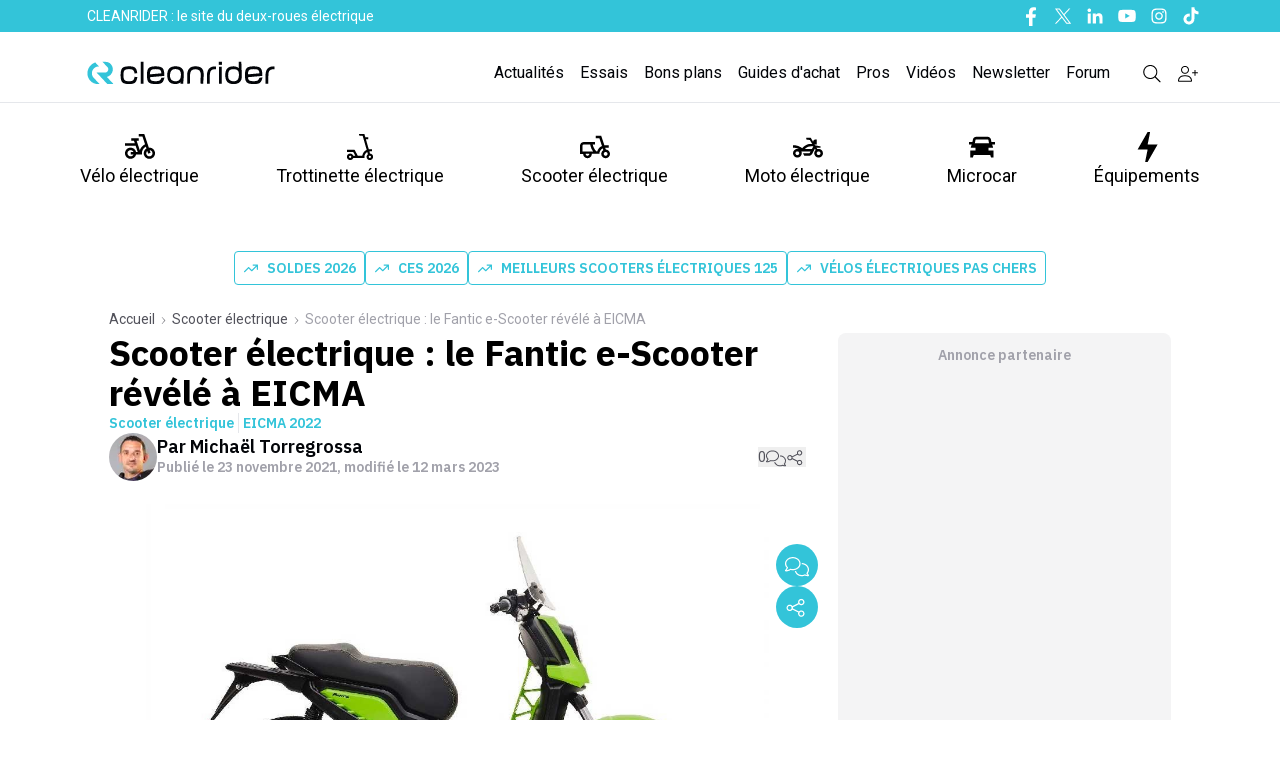

--- FILE ---
content_type: text/html; charset=utf-8
request_url: https://www.cleanrider.com/actus/scooter-electrique-le-fantic-e-scooter-revele-a-eicma/
body_size: 31527
content:
<!DOCTYPE html><html lang="fr-FR" class="__variable_2b03e8 __variable_4f1194 scroll-smooth text-pretty font-body"><head><meta charSet="utf-8"/><meta name="viewport" content="width=device-width, initial-scale=1, maximum-scale=1"/><link rel="preload" href="/_next/static/media/26d4368bf94c0ec4-s.p.woff2" as="font" crossorigin="" type="font/woff2"/><link rel="preload" href="/_next/static/media/47cbc4e2adbc5db9-s.p.woff2" as="font" crossorigin="" type="font/woff2"/><link rel="preload" as="image" imageSrcSet="/_next/image/?url=%2Fassets%2FCRLogo.svg&amp;w=256&amp;q=75 1x, /_next/image/?url=%2Fassets%2FCRLogo.svg&amp;w=640&amp;q=75 2x" fetchPriority="high"/><link rel="preload" as="image" imageSrcSet="/_next/image/?url=%2Fassets%2FCRLogo_clean.svg&amp;w=256&amp;q=75 1x, /_next/image/?url=%2Fassets%2FCRLogo_clean.svg&amp;w=384&amp;q=75 2x" fetchPriority="high"/><link rel="preload" as="image" imageSrcSet="https://cdn.cleanrider.com/cdn-cgi/image/width=1200/https://cdn.cleanrider.com/uploads/2021/11/fantic-electric-scooter.jpg 1x, https://cdn.cleanrider.com/cdn-cgi/image/width=3840/https://cdn.cleanrider.com/uploads/2021/11/fantic-electric-scooter.jpg 2x" fetchPriority="high"/><link rel="stylesheet" href="/_next/static/css/4b49c862e5030165.css" data-precedence="next"/><link rel="stylesheet" href="/_next/static/css/52213a65c9de9cd0.css" data-precedence="next"/><link rel="stylesheet" href="/_next/static/css/e3a273f72d256e46.css" data-precedence="next"/><link rel="stylesheet" href="/_next/static/css/f3c93ca5db43d3dc.css" data-precedence="next"/><link rel="stylesheet" href="/_next/static/css/8d943513c24f4601.css" data-precedence="next"/><link rel="stylesheet" href="/_next/static/css/fd050e13e31aae1b.css" data-precedence="next"/><link rel="preload" as="script" fetchPriority="low" href="/_next/static/chunks/webpack-5e34cb12f966dc3c.js"/><script src="/_next/static/chunks/2200cc46-aa3e310623ccdd4b.js" async=""></script><script src="/_next/static/chunks/2945-3384fb0acc1cf373.js" async=""></script><script src="/_next/static/chunks/main-app-b0d4e3a07e6a8cd0.js" async=""></script><script src="/_next/static/chunks/4434-4866988c1d200159.js" async=""></script><script src="/_next/static/chunks/4663-64e92e0de97a32e7.js" async=""></script><script src="/_next/static/chunks/1110-8c0420d91bf74438.js" async=""></script><script src="/_next/static/chunks/1587-77f63df8fb872c2c.js" async=""></script><script src="/_next/static/chunks/8695-2d40879317545b75.js" async=""></script><script src="/_next/static/chunks/3784-944000674d314322.js" async=""></script><script src="/_next/static/chunks/4333-5bc618776881cd6c.js" async=""></script><script src="/_next/static/chunks/6433-71302c778a2d82a9.js" async=""></script><script src="/_next/static/chunks/4394-b90bf18565de96d1.js" async=""></script><script src="/_next/static/chunks/175-81b4ca0e36528e13.js" async=""></script><script src="/_next/static/chunks/5422-41aeb5b42733a47b.js" async=""></script><script src="/_next/static/chunks/2702-ba4d6a646b9c947b.js" async=""></script><script src="/_next/static/chunks/7429-981a58a56b475b7a.js" async=""></script><script src="/_next/static/chunks/8531-4e89355b9ea8c2fb.js" async=""></script><script src="/_next/static/chunks/app/(media)/actus/%5Buri%5D/page-b96ef8ca3a95d225.js" async=""></script><script src="/_next/static/chunks/5659-fda5432a6f698214.js" async=""></script><script src="/_next/static/chunks/app/(media)/layout-4f6161e3239e1c6b.js" async=""></script><script src="/_next/static/chunks/2633-744171e3681b7a87.js" async=""></script><script src="/_next/static/chunks/app/(media)/error-6743c404967bfbc7.js" async=""></script><link rel="preload" href="https://www.googletagmanager.com/gtag/js?id=AW-676209447" as="script"/><link rel="preload" href="https://sc.affilizz.com/affilizz.js" as="script"/><link rel="preload" href="https://www.googletagmanager.com/gtm.js?id=GTM-T6GM9RW" as="script"/><link rel="preload" href="https://plausible.io/js/script.js" as="script"/><link rel="preload" href="https://talk.saabre.com/assets/js/count.js" as="script"/><link rel="preload" href="https://widgets.outbrain.com/outbrain.js" as="script"/><meta property="article:modified_time" content="2023-03-12T08:30:19"/><meta property="article:published_time" content="2021-11-23T21:03:38"/><meta name="theme-color" content="#33C4D9"/><title>Scooter électrique : le Fantic e-Scooter révélé à EICMA</title><meta name="description" content="Décliné en deux configurations batteries, le Fantic e-Scooter annonce jusqu&#x27;à 100 km d&#x27;autonomie. Il sera industrialisé en Italie. "/><meta name="author" content="Michaël Torregrossa"/><link rel="manifest" href="/manifest.webmanifest" crossorigin="use-credentials"/><meta name="robots" content="index, follow, max-video-preview:-1, max-image-preview:large, max-snippet:-1"/><meta name="affilizz-media" content="63bedf2d854fb5049c111f7f"/><meta name="facebook-domain-verification" content="sgycqeu4d7mbs1wse23bkn0bfsaufr"/><meta name="google-site-verification" content="Fiq93qX827Cy0Hwai9mR1bcedLO_9KWjCPq9TCvpElc"/><meta name="twitter:label1" content="Est. reading time"/><meta name="twitter:data1" content="1 minute"/><meta name="twitter:label2" content="Written by"/><meta name="twitter:data2" content="Michaël Torregrossa"/><meta name="pn-tags" content="category:scooter-electrique,engin:scooter-electrique,post_tag:eicma-2022,type:single-post"/><link rel="canonical" href="https://www.cleanrider.com/actus/scooter-electrique-le-fantic-e-scooter-revele-a-eicma/"/><meta property="og:title" content="Scooter électrique : le Fantic e-Scooter révélé à EICMA"/><meta property="og:description" content="Décliné en deux configurations batteries, le Fantic e-Scooter annonce jusqu&#x27;à 100 km d&#x27;autonomie. Il sera industrialisé en Italie. "/><meta property="og:url" content="https://www.cleanrider.com/actus/scooter-electrique-le-fantic-e-scooter-revele-a-eicma/"/><meta property="og:site_name" content="Cleanrider"/><meta property="og:locale" content="fr_FR"/><meta property="og:image" content="https://cdn.cleanrider.com/uploads/2021/11/fantic-electric-scooter.jpg"/><meta property="og:image:height" content="800"/><meta property="og:image:width" content="1200"/><meta property="og:image:type" content="image/jpeg"/><meta property="og:type" content="article"/><meta name="twitter:card" content="summary_large_image"/><meta name="twitter:site" content="@cleanrider"/><meta name="twitter:title" content="Scooter électrique : le Fantic e-Scooter révélé à EICMA"/><meta name="twitter:description" content="Décliné en deux configurations batteries, le Fantic e-Scooter annonce jusqu&#x27;à 100 km d&#x27;autonomie. Il sera industrialisé en Italie. "/><meta name="twitter:image" content="https://cdn.cleanrider.com/uploads/2021/11/fantic-electric-scooter.jpg"/><meta name="twitter:image:height" content="800"/><meta name="twitter:image:width" content="1200"/><meta name="twitter:image:type" content="image/jpeg"/><link rel="icon" href="/favicon.ico" type="image/x-icon" sizes="48x48"/><link rel="icon" href="/icon1.png?9e18b96bf3912cf6" type="image/png" sizes="16x16"/><link rel="icon" href="/icon2.png?de23b71e3c8b4b35" type="image/png" sizes="32x32"/><link rel="apple-touch-icon" href="/apple-icon.png?858afd60c416d6e2" type="image/png" sizes="180x180"/><meta name="next-size-adjust"/><script src="/_next/static/chunks/polyfills-42372ed130431b0a.js" noModule=""></script></head><body><script>!function(){try{var d=document.documentElement,n='data-theme',s='setAttribute';var e=localStorage.getItem('theme');if('system'===e||(!e&&false)){var t='(prefers-color-scheme: dark)',m=window.matchMedia(t);if(m.media!==t||m.matches){d.style.colorScheme = 'dark';d[s](n,'dark')}else{d.style.colorScheme = 'light';d[s](n,'light')}}else if(e){d[s](n,e|| '')}else{d[s](n,'light')}if(e==='light'||e==='dark'||!e)d.style.colorScheme=e||'light'}catch(e){}}()</script><header class="sticky top-0 z-50 flex w-screen max-w-full flex-col md:relative"><!--$!--><template data-dgst="BAILOUT_TO_CLIENT_SIDE_RENDERING"></template><!--/$--><div class="hidden bg-brand-classic text-white md:block"><div class="mx-auto max-w-6xl px-[15px]"><div class="relative mx-auto flex h-8 items-center justify-between"><div class="flex flex-1 items-center"><p class="ml-2 py-1 align-middle text-sm font-normal">CLEANRIDER : le site du deux-roues électrique</p></div><div class="hidden md:flex md:items-center md:space-x-3"><a href="https://www.facebook.com/cleanrider" class="text-white hover:text-gray-800" target="_blank" title="Nous suivre sur Facebook"><span class="sr-only">Facebook</span><svg width="16" height="16" class="h-5 w-5 fill-white hover:fill-gray-800" xmlns="http://www.w3.org/2000/svg" viewBox="0 0 16 16"><use href="/icons/facebook-f.svg#path"></use></svg></a><a href="https://twitter.com/cleanrider" class="text-white hover:text-gray-800" target="_blank" title="Nous suivre sur Twitter"><span class="sr-only">Twitter</span><svg width="16" height="16" class="h-5 w-5 fill-white hover:fill-gray-800" xmlns="http://www.w3.org/2000/svg" viewBox="0 0 16 16"><use href="/icons/twitter.svg#path"></use></svg></a><a href="https://www.linkedin.com/company/Cleanrider" class="text-white hover:text-gray-800" target="_blank" title="Nous suivre sur Linkedin"><span class="sr-only">Linkedin</span><svg width="16" height="16" class="h-5 w-5 fill-white hover:fill-gray-800" xmlns="http://www.w3.org/2000/svg" viewBox="0 0 16 16"><use href="/icons/linkedin-in.svg#path"></use></svg></a><a href="https://www.youtube.com/c/Cleanrider" class="text-white hover:text-gray-800" target="_blank" title="Nous suivre sur Youtube"><span class="sr-only">Youtube</span><svg width="16" height="16" class="h-5 w-5 fill-white hover:fill-gray-800" xmlns="http://www.w3.org/2000/svg" viewBox="0 0 16 16"><use href="/icons/youtube.svg#path"></use></svg></a><a href="https://www.instagram.com/cleanriderfr/" class="text-white hover:text-gray-800" target="_blank" title="Nous suivre sur Instagram"><span class="sr-only">Instagram</span><svg width="16" height="16" class="h-5 w-5 fill-white hover:fill-gray-800" xmlns="http://www.w3.org/2000/svg" viewBox="0 0 16 16"><use href="/icons/instagram.svg#path"></use></svg></a><a href="https://www.tiktok.com/@cleanrider_" class="text-white hover:text-gray-800" target="_blank" title="Nous suivre sur Tiktok"><span class="sr-only">Tiktok</span><svg width="16" height="16" class="h-5 w-5 fill-white hover:fill-gray-800" xmlns="http://www.w3.org/2000/svg" viewBox="0 0 16 16"><use href="/icons/tiktok.svg#path"></use></svg></a></div></div></div></div><div class="hidden bg-white md:block"><div class="border-b-[1px]"><div class="relative mx-auto flex max-w-[1140px] items-center justify-between"><div class="flex flex-1 items-center"><a href="/" title="Cleanrider" class="mt-3"><img alt="Cleanrider" fetchPriority="high" width="222" height="58" decoding="async" data-nimg="1" class="max-md:w-[222px]" style="color:transparent" srcSet="/_next/image/?url=%2Fassets%2FCRLogo.svg&amp;w=256&amp;q=75 1x, /_next/image/?url=%2Fassets%2FCRLogo.svg&amp;w=640&amp;q=75 2x" src="/_next/image/?url=%2Fassets%2FCRLogo.svg&amp;w=640&amp;q=75"/></a></div><div class="mr-3 mt-3 flex items-center space-x-4 font-roboto"><a href="/actus/" class="text-base text-foreground-text-primary hover:text-brand-hover">Actualités</a><a href="/essais/" class="text-base text-foreground-text-primary hover:text-brand-hover">Essais</a><a href="/bons-plans/" class="text-base text-foreground-text-primary hover:text-brand-hover">Bons plans</a><a href="/dossiers/" class="text-base text-foreground-text-primary hover:text-brand-hover">Guides d&#x27;achat</a><a href="/pros/" class="text-base text-foreground-text-primary hover:text-brand-hover">Pros</a><a href="/videos/" class="text-base text-foreground-text-primary hover:text-brand-hover">Vidéos</a><a href="/newsletters/" class="text-base text-foreground-text-primary hover:text-brand-hover">Newsletter</a><a href="https://forums.cleanrider.com/" class="text-base text-foreground-text-primary hover:text-brand-hover">Forum</a><a class="modal-open cursor-pointer text-black hover:text-brand-hover" href="/recherche/"><svg width="16" height="16" class="ml-4 h-5 w-5 fill-black hover:fill-brand-hover" xmlns="http://www.w3.org/2000/svg" viewBox="0 0 16 16"><use href="/icons/magnifying-glass.svg#path"></use></svg></a><!--$!--><template data-dgst="BAILOUT_TO_CLIENT_SIDE_RENDERING"></template><!--/$--></div></div></div><div class="mx-auto max-w-[1140px]"><div class="mx-auto mt-4 flex justify-between gap-y-8 font-roboto text-lg"><div class="group"><div class="flex items-center"><a href="/velo-electrique/" class="relative flex h-full cursor-pointer flex-col items-center gap-0 p-[13px] px-2.5 text-center duration-[250ms] ease-out hover:fill-brand-hover hover:text-brand-hover"><svg width="16" height="16" class="w-[30px] h-[30px] ease-out duration-[250ms] fill-inherit" xmlns="http://www.w3.org/2000/svg" viewBox="0 0 16 16"><use href="/icons/velo.svg#path"></use></svg>Vélo électrique</a><div class="absolute left-0 top-[199px] z-10 hidden w-full border-b-[1px] bg-white group-hover:block"><ul class="relative mx-auto grid max-w-[1140px] grid-cols-2 overflow-hidden"><li><div class="grid grid-cols-2 gap-x-8 gap-y-10 bg-white py-8 pr-12" aria-labelledby="catalogueHeading"><p id="catalogueHeading" class="sr-only">Catalogue</p><div><p class="px-4 text-sm font-bold uppercase tracking-wide text-brand-classic">Produits</p><ul class="mt-5 space-y-6"><li class="flow-root"><a href="/catalogue/velo-electrique/" class="-m-3 flex items-center rounded-md px-3 py-2 text-sm font-medium text-gray-900 transition duration-150 ease-in-out hover:bg-gray-100"><span class="ml-4">Tous les vélos électriques</span></a></li><li class="flow-root"><a href="/catalogue/velo-electrique/velos-pliants-electriques/" class="-m-3 flex items-center rounded-md px-3 py-2 text-sm font-medium text-gray-900 transition duration-150 ease-in-out hover:bg-gray-100"><span class="ml-4">Vélo électrique pliant</span></a></li><li class="flow-root"><a href="/catalogue/velo-electrique/vtt-electriques/" class="-m-3 flex items-center rounded-md px-3 py-2 text-sm font-medium text-gray-900 transition duration-150 ease-in-out hover:bg-gray-100"><span class="ml-4">VTT électrique</span></a></li><li class="flow-root"><a href="/catalogue/velo-electrique/vtc-electriques/" class="-m-3 flex items-center rounded-md px-3 py-2 text-sm font-medium text-gray-900 transition duration-150 ease-in-out hover:bg-gray-100"><span class="ml-4">VTC électrique</span></a></li><li class="flow-root"><a href="/catalogue/velo-electrique/velos-de-ville-electriques/" class="-m-3 flex items-center rounded-md px-3 py-2 text-sm font-medium text-gray-900 transition duration-150 ease-in-out hover:bg-gray-100"><span class="ml-4">Vélo de ville électrique</span></a></li><li class="flow-root"><a href="/catalogue/velo-electrique/velos-cargo-electriques/" class="-m-3 flex items-center rounded-md px-3 py-2 text-sm font-medium text-gray-900 transition duration-150 ease-in-out hover:bg-gray-100"><span class="ml-4">Vélo cargo électrique</span></a></li><li class="flow-root"><a href="/catalogue/velo-electrique/speed-bike-electriques/" class="-m-3 flex items-center rounded-md px-3 py-2 text-sm font-medium text-gray-900 transition duration-150 ease-in-out hover:bg-gray-100"><span class="ml-4">Speed-bike électriques</span></a></li><li class="flow-root"><a href="/catalogue/velo-electrique/velos-gravel-electriques/ " class="-m-3 flex items-center rounded-md px-3 py-2 text-sm font-medium text-gray-900 transition duration-150 ease-in-out hover:bg-gray-100"><span class="ml-4">Vélos gravel électriques</span></a></li></ul><div class="ml-4 mt-4 inline-flex rounded-full bg-gray-100 text-sm leading-none text-gray-500"><a href="/calcul-cote-velo-electrique/" class="inline-flex items-center rounded-l-full px-4 py-2 transition-colors duration-300 ease-in hover:text-brand-classic focus:text-brand-classic focus:outline-none"><svg xmlns="http://www.w3.org/2000/svg" class="fill-current- mr-1 h-5 w-5" viewBox="0 0 20 20" fill="currentColor"><path fill-rule="evenodd" d="M6 2a2 2 0 00-2 2v12a2 2 0 002 2h8a2 2 0 002-2V4a2 2 0 00-2-2H6zm1 2a1 1 0 000 2h6a1 1 0 100-2H7zm6 7a1 1 0 011 1v3a1 1 0 11-2 0v-3a1 1 0 011-1zm-3 3a1 1 0 100 2h.01a1 1 0 100-2H10zm-4 1a1 1 0 011-1h.01a1 1 0 110 2H7a1 1 0 01-1-1zm1-4a1 1 0 100 2h.01a1 1 0 100-2H7zm2 1a1 1 0 011-1h.01a1 1 0 110 2H10a1 1 0 01-1-1zm4-4a1 1 0 100 2h.01a1 1 0 100-2H13zM9 9a1 1 0 011-1h.01a1 1 0 110 2H10a1 1 0 01-1-1zM7 8a1 1 0 000 2h.01a1 1 0 000-2H7z" clip-rule="evenodd"></path></svg><span class="text-sm text-gray-600">Cote vélo d&#x27;occasion</span></a></div></div><div><p class="px-4 text-sm font-bold uppercase tracking-wide text-brand-classic">Marques</p><ul class="mb-2 ml-3 mt-2 leading-8"><li class="inline"><a href="/catalogue/velo-electrique/decathlon/" class="tag-marque">Decathlon</a></li><li class="inline"><a href="/catalogue/velo-electrique/nakamura/" class="tag-marque">Nakamura Intersport</a></li><li class="inline"><a href="/catalogue/velo-electrique/neomouv/" class="tag-marque">Neomouv</a></li><li class="inline"><a href="/catalogue/velo-electrique/winora/" class="tag-marque">Winora</a></li><li class="inline"><a href="/catalogue/velo-electrique/toyota/" class="tag-marque">Toyota</a></li><li class="inline"><a href="/catalogue/velo-electrique/peugeot/" class="tag-marque">Peugeot</a></li></ul><p class="mt-4 px-4 text-sm font-bold uppercase tracking-wide text-brand-classic">Guides d&#x27;achat</p><ul class="mt-5 space-y-6"><li class="flow-root"><a href="/dossiers/velo-electrique/prime-subvention-bonus-velo-electrique/" class="-m-3 flex items-center rounded-md px-3 py-1 text-sm font-medium text-gray-900 transition duration-150 ease-in-out hover:bg-gray-100"><span class="ml-4">Bonus vélo électrique 2026 : le bonus à l&#x27;achat en détail</span></a></li><li class="flow-root"><a href="/actus/meilleurs-velos-electriques-a-acheter/" class="-m-3 flex items-center rounded-md px-3 py-1 text-sm font-medium text-gray-900 transition duration-150 ease-in-out hover:bg-gray-100"><span class="ml-4">Meilleurs vélos électriques 2026</span></a></li><li class="flow-root"><a href="/dossiers/velo-electrique/5-bonnes-raisons-acheter-velo-electrique/" class="-m-3 flex items-center rounded-md px-3 py-1 text-sm font-medium text-gray-900 transition duration-150 ease-in-out hover:bg-gray-100"><span class="ml-4">5 raisons de passer au vélo électrique</span></a></li><li class="flow-root"><a href="/dossiers/velo-electrique/bien-choisir-son-velo-electrique/" class="-m-3 flex items-center rounded-md px-3 py-1 text-sm font-medium text-gray-900 transition duration-150 ease-in-out hover:bg-gray-100"><span class="ml-4">Comment choisir son vélo électrique ?</span></a></li><li><a href="/dossiers/velo-electrique/" class="ml-4 mt-6 text-sm font-bold text-brand-classic transition duration-150 ease-in-out hover:text-brand-cr-hover">Tous les guides d&#x27;achat <span aria-hidden="true">→</span></a></li></ul></div></div></li><li><div class="h-full bg-gray-100 px-8 py-8 pl-12"><p class="text-sm font-medium uppercase tracking-wide text-gray-500">Dernières actualités</p><div id="pn-header-actus-velo-electrique"></div><div class="mt-6 text-sm font-bold"><a href="/velo-electrique/" class="text-brand-classic transition duration-150 ease-in-out hover:text-gray-500">Toutes les actus<span aria-hidden="true">→</span></a></div></div></li></ul></div></div></div><div class="group"><div class="flex items-center"><a href="/trottinette-electrique/" class="relative flex h-full cursor-pointer flex-col items-center gap-0 p-[13px] px-2.5 text-center duration-[250ms] ease-out hover:fill-brand-hover hover:text-brand-hover"><svg width="16" height="16" class="w-[30px] h-[30px] ease-out duration-[250ms] fill-inherit" xmlns="http://www.w3.org/2000/svg" viewBox="0 0 16 16"><use href="/icons/trotinette.svg#path"></use></svg>Trottinette électrique</a><div class="absolute left-0 top-[199px] z-10 hidden w-full border-b-[1px] bg-white group-hover:block"><ul class="relative mx-auto grid max-w-[1140px] grid-cols-2 overflow-hidden"><li><div class="grid grid-cols-2 gap-x-8 gap-y-10 bg-white py-8 pr-12" aria-labelledby="catalogueHeading"><p id="catalogueHeading" class="sr-only">Catalogue</p><div><p class="px-4 text-sm font-bold uppercase tracking-wide text-brand-classic">Produits</p><ul class="mt-5 space-y-6"><li class="flow-root"><a href="/catalogue/trottinette-electrique/" class="-m-3 flex items-center rounded-md px-3 py-2 text-sm font-medium text-gray-900 transition duration-150 ease-in-out hover:bg-gray-100"><span class="ml-4">Toutes les trottinettes électriques</span></a></li><li class="flow-root"><a href="/catalogue/trottinette-electrique/trottinettes-electriques-pas-cher/" class="-m-3 flex items-center rounded-md px-3 py-2 text-sm font-medium text-gray-900 transition duration-150 ease-in-out hover:bg-gray-100"><span class="ml-4">Trottinettes électriques pas chères</span></a></li><li class="flow-root"><a href="/catalogue/trottinette-electrique/trottinettes-electriques-rapides/" class="-m-3 flex items-center rounded-md px-3 py-2 text-sm font-medium text-gray-900 transition duration-150 ease-in-out hover:bg-gray-100"><span class="ml-4">Trottinettes électriques rapides</span></a></li><li class="flow-root"><a href="/catalogue/trottinette-electrique/trottinettes-electriques-puissantes/" class="-m-3 flex items-center rounded-md px-3 py-2 text-sm font-medium text-gray-900 transition duration-150 ease-in-out hover:bg-gray-100"><span class="ml-4">Trottinettes électriques puissantes</span></a></li><li class="flow-root"><a href="/catalogue/trottinette-electrique/trottinettes-electriques-legeres/" class="-m-3 flex items-center rounded-md px-3 py-2 text-sm font-medium text-gray-900 transition duration-150 ease-in-out hover:bg-gray-100"><span class="ml-4">Trottinettes électriques légères</span></a></li></ul></div><div><p class="px-4 text-sm font-bold uppercase tracking-wide text-brand-classic">Marques</p><ul class="mb-2 ml-3 mt-2 leading-8"><li class="inline"><a href="/catalogue/trottinette-electrique/decathlon-oxelo/" class="tag-marque">Decathlon</a></li><li class="inline"><a href="/catalogue/trottinette-electrique/dualtron/" class="tag-marque">Dualtron</a></li><li class="inline"><a href="/catalogue/trottinette-electrique/ducati/" class="tag-marque">Ducati</a></li><li class="inline"><a href="/catalogue/trottinette-electrique/ninebot-by-segway/" class="tag-marque">Segway</a></li><li class="inline"><a href="/catalogue/trottinette-electrique/navee/" class="tag-marque">Navee</a></li><li class="inline"><a href="/catalogue/trottinette-electrique/urbanglide/" class="tag-marque">Urbanglide</a></li><li class="inline"><a href="/catalogue/trottinette-electrique/wispeed/" class="tag-marque">Wispeed</a></li><li class="inline"><a href="/catalogue/trottinette-electrique/xiaomi/" class="tag-marque">Xiaomi</a></li></ul><p class="mt-4 px-4 text-sm font-bold uppercase tracking-wide text-brand-classic">Guides d&#x27;achat</p><ul class="mt-5 space-y-6"><li class="flow-root"><a href="/dossiers/trottinette-electrique/comment-choisir-sa-trottinette-electrique/" class="-m-3 flex items-center rounded-md px-3 py-1 text-sm font-medium text-gray-900 transition duration-150 ease-in-out hover:bg-gray-100"><span class="ml-4">Comment choisir sa trottinette électrique ?</span></a></li><li class="flow-root"><a href="/dossiers/trottinette-electrique/trottinette-electrique-et-reglementation-tout-ce-que-vous-devez-savoir/" class="-m-3 flex items-center rounded-md px-3 py-1 text-sm font-medium text-gray-900 transition duration-150 ease-in-out hover:bg-gray-100"><span class="ml-4">Trottinette électrique : tout savoir sur la réglementation</span></a></li><li><a href="/dossiers/trottinette-electrique/" class="ml-4 mt-6 text-sm font-bold text-brand-classic transition duration-150 ease-in-out hover:text-brand-cr-hover">Tous les guides d&#x27;achat <span aria-hidden="true">→</span></a></li></ul></div></div></li><li><div class="h-full bg-gray-100 px-8 py-8 pl-12"><p class="text-sm font-medium uppercase tracking-wide text-gray-500">Dernières actualités</p><div id="pn-header-actus-trottinette-electrique"></div><div class="mt-6 text-sm font-bold"><a href="/trottinette-electrique/" class="text-brand-classic transition duration-150 ease-in-out hover:text-gray-500">Toutes les actus <span aria-hidden="true">→</span></a></div></div></li></ul></div></div></div><div class="group"><div class="flex items-center"><a href="/scooter-electrique/" class="relative flex h-full cursor-pointer flex-col items-center gap-0 p-[13px] px-2.5 text-center duration-[250ms] ease-out hover:fill-brand-hover hover:text-brand-hover"><svg width="16" height="16" class="w-[30px] h-[30px] ease-out duration-[250ms] fill-inherit" xmlns="http://www.w3.org/2000/svg" viewBox="0 0 16 16"><use href="/icons/scooter.svg#path"></use></svg>Scooter électrique</a><div class="absolute left-0 top-[199px] z-10 hidden w-full border-b-[1px] bg-white group-hover:block"><ul class="relative mx-auto grid max-w-[1140px] grid-cols-2 overflow-hidden"><li><div class="grid grid-cols-2 gap-x-8 gap-y-10 bg-white py-8 pr-12" aria-labelledby="catalogueHeading"><p id="catalogueHeading" class="sr-only">Catalogue</p><div><p class="px-4 text-sm font-bold uppercase tracking-wide text-brand-classic">Produits</p><ul class="mt-5 space-y-6"><li class="flow-root"><a href="/catalogue/scooter-electrique/" class="-m-3 flex items-center rounded-md px-3 py-2 text-sm font-medium text-gray-900 transition duration-150 ease-in-out hover:bg-gray-100"><span class="ml-4">Tous les scooters électriques</span></a></li><li class="flow-root"><a href="/catalogue/scooter-electrique/scooters-electriques-50-cc/" class="-m-3 flex items-center rounded-md px-3 py-2 text-sm font-medium text-gray-900 transition duration-150 ease-in-out hover:bg-gray-100"><span class="ml-4">Scooters électriques 50cc</span></a></li><li class="flow-root"><a href="/catalogue/scooter-electrique/scooters-electriques-125-cc/" class="-m-3 flex items-center rounded-md px-3 py-2 text-sm font-medium text-gray-900 transition duration-150 ease-in-out hover:bg-gray-100"><span class="ml-4">Scooters électriques 125cc</span></a></li><li class="flow-root"><a href="/catalogue/scooter-electrique/scooters-electriques-a-trois-roues/" class="-m-3 flex items-center rounded-md px-3 py-2 text-sm font-medium text-gray-900 transition duration-150 ease-in-out hover:bg-gray-100"><span class="ml-4">Scooters électriques à trois roues</span></a></li></ul></div><div><p class="px-4 text-sm font-bold uppercase tracking-wide text-brand-classic">Marques</p><ul class="mb-2 ml-3 mt-2 leading-8"><li class="inline"><a href="/catalogue/scooter-electrique/bmw/" class="tag-marque">BMW</a></li><li class="inline"><a href="/catalogue/scooter-electrique/speed-rider/speed-rider-sr-1/" class="tag-marque">Speed rider</a></li><li class="inline"><a href="/catalogue/scooter-electrique/piaggio/" class="tag-marque">Piaggio</a></li><li class="inline"><a href="/catalogue/scooter-electrique/easy-watts/" class="tag-marque">Easy-Watts</a></li><li class="inline"><a href="/catalogue/scooter-electrique/pink/" class="tag-marque">Pink</a></li><li class="inline"><a href="/catalogue/scooter-electrique/silence/" class="tag-marque">Silence</a></li><li class="inline"><a href="/catalogue/scooter-electrique/frison/" class="tag-marque">Frison</a></li></ul><p class="mt-4 px-4 text-sm font-bold uppercase tracking-wide text-brand-classic">Guides d&#x27;achat</p><ul class="mt-5 space-y-6"><li class="flow-root"><a href="/actus/meilleurs-scooters-electriques-125/" class="-m-3 flex items-center rounded-md px-3 py-1 text-sm font-medium text-gray-900 transition duration-150 ease-in-out hover:bg-gray-100"><span class="ml-4">Meilleurs scooters électriques 125</span></a></li><li class="flow-root"><a href="/dossiers/scooter-electrique/scooter-electrique-fonctionnement-comment-ca-marche/" class="-m-3 flex items-center rounded-md px-3 py-1 text-sm font-medium text-gray-900 transition duration-150 ease-in-out hover:bg-gray-100"><span class="ml-4">Scooter électrique : comment ça marche ?</span></a></li><li class="flow-root"><a href="/dossiers/scooter-electrique/guide-achat-bien-choisir-scooter-electrique/" class="-m-3 flex items-center rounded-md px-3 py-1 text-sm font-medium text-gray-900 transition duration-150 ease-in-out hover:bg-gray-100"><span class="ml-4">Choisir son scooter électrique</span></a></li><li><a href="/dossiers/scooter-electrique/" class="ml-4 mt-6 text-sm font-bold text-brand-classic transition duration-150 ease-in-out hover:text-brand-cr-hover">Tous les guides d&#x27;achat <span aria-hidden="true">→</span></a></li></ul></div></div></li><li><div class="h-full bg-gray-100 px-8 py-8 pl-12"><p class="text-sm font-medium uppercase tracking-wide text-gray-500">Dernières actualités</p><div id="pn-header-actus-scooter-electrique"></div><div class="mt-6 text-sm font-bold"><a href="/scooter-electrique/" class="text-brand-classic transition duration-150 ease-in-out hover:text-gray-500">Toutes les actus <span aria-hidden="true">→</span></a></div></div></li></ul></div></div></div><div class="group"><div class="flex items-center"><a href="/moto-electrique/" class="relative flex h-full cursor-pointer flex-col items-center gap-0 p-[13px] px-2.5 text-center duration-[250ms] ease-out hover:fill-brand-hover hover:text-brand-hover"><svg width="16" height="16" class="w-[30px] h-[30px] ease-out duration-[250ms] fill-inherit" xmlns="http://www.w3.org/2000/svg" viewBox="0 0 16 16"><use href="/icons/moto.svg#path"></use></svg>Moto électrique</a><div class="absolute left-0 top-[199px] z-10 hidden w-full border-b-[1px] bg-white group-hover:block"><ul class="relative mx-auto grid max-w-[1140px] grid-cols-2 overflow-hidden"><li><div class="grid grid-cols-2 gap-x-8 gap-y-10 bg-white py-8 pr-12" aria-labelledby="catalogueHeading"><p id="catalogueHeading" class="sr-only">Catalogue</p><div><p class="px-4 text-sm font-bold uppercase tracking-wide text-brand-classic">Produits</p><ul class="mt-5 space-y-6"><li class="flow-root"><a href="/catalogue/moto-electrique/" class="-m-3 flex items-center rounded-md px-3 py-2 text-sm font-medium text-gray-900 transition duration-150 ease-in-out hover:bg-gray-100"><span class="ml-4">Toutes les motos électriques</span></a></li><li class="flow-root"><a href="/catalogue/moto-electrique/motos-electriques-urbaines/" class="-m-3 flex items-center rounded-md px-3 py-2 text-sm font-medium text-gray-900 transition duration-150 ease-in-out hover:bg-gray-100"><span class="ml-4">Motos électriques urbaines</span></a></li><li class="flow-root"><a href="/catalogue/moto-electrique/motos-electriques-trial/" class="-m-3 flex items-center rounded-md px-3 py-2 text-sm font-medium text-gray-900 transition duration-150 ease-in-out hover:bg-gray-100"><span class="ml-4">Motos électriques trial</span></a></li><li class="flow-root"><a href="/catalogue/moto-electrique/motos-electriques-enduro/" class="-m-3 flex items-center rounded-md px-3 py-2 text-sm font-medium text-gray-900 transition duration-150 ease-in-out hover:bg-gray-100"><span class="ml-4">Motos électriques enduro</span></a></li><li class="flow-root"><a href="/catalogue/moto-electrique/motos-electriques-off-road/" class="-m-3 flex items-center rounded-md px-3 py-2 text-sm font-medium text-gray-900 transition duration-150 ease-in-out hover:bg-gray-100"><span class="ml-4">Motos électriques off-road</span></a></li><li class="flow-root"><a href="/catalogue/moto-electrique/motos-electriques-125/" class="-m-3 flex items-center rounded-md px-3 py-2 text-sm font-medium text-gray-900 transition duration-150 ease-in-out hover:bg-gray-100"><span class="ml-4">Motos électriques 125</span></a></li><li class="flow-root"><a href="/catalogue/moto-electrique/moto-electrique-sans-permis/" class="-m-3 flex items-center rounded-md px-3 py-2 text-sm font-medium text-gray-900 transition duration-150 ease-in-out hover:bg-gray-100"><span class="ml-4">Motos électriques sans permis</span></a></li></ul></div><div><p class="px-4 text-sm font-bold uppercase tracking-wide text-brand-classic">Marques</p><ul class="mb-2 ml-3 mt-2 leading-8"><li class="inline"><a href="/catalogue/moto-electrique/bmw/" class="tag-marque">BMW</a></li><li class="inline"><a href="/catalogue/moto-electrique/zero-motorcycles/" class="tag-marque">Zero Motorcycles</a></li></ul><p class="mt-4 px-4 text-sm font-bold uppercase tracking-wide text-brand-classic">Guides d&#x27;achat</p><ul class="mt-5 space-y-6"><li class="flow-root"><a href="/actus/motos-electriques-125-meilleurs-modeles-a-acheter/" class="-m-3 flex items-center rounded-md px-3 py-2 text-sm font-medium text-gray-900 transition duration-150 ease-in-out hover:bg-gray-100"><span class="ml-4">Meilleures motos électriques</span></a></li><li><a href="/dossiers/moto-electrique/" class="ml-4 mt-6 text-sm font-bold text-brand-classic transition duration-150 ease-in-out hover:text-brand-cr-hover">Tous les guides d&#x27;achat <span aria-hidden="true">→</span></a></li></ul></div></div></li><li><div class="h-full bg-gray-100 px-8 py-8 pl-12"><p class="text-sm font-medium uppercase tracking-wide text-gray-500">Dernières actualités</p><div id="pn-header-actus-moto-electrique"></div><div class="mt-6 text-sm font-bold"><a href="/moto-electrique/" class="text-brand-classic transition duration-150 ease-in-out hover:text-gray-500">Toutes les actus <span aria-hidden="true">→</span></a></div></div></li></ul></div></div></div><div class="group"><div class="flex items-center"><a href="/voiture-electrique-sans-permis/" class="relative flex h-full cursor-pointer flex-col items-center gap-0 p-[13px] px-2.5 text-center duration-[250ms] ease-out hover:fill-brand-hover hover:text-brand-hover"><svg width="16" height="16" class="w-[30px] h-[30px] ease-out duration-[250ms] fill-inherit" xmlns="http://www.w3.org/2000/svg" viewBox="0 0 16 16"><use href="/icons/microcar.svg#path"></use></svg>Microcar</a><div class="absolute left-0 top-[199px] z-10 hidden w-full border-b-[1px] group-hover:block bg-gray-100"><ul class="relative mx-auto grid max-w-[1140px] w-full grid-cols-1 overflow-hidden"><li><div class="h-full bg-gray-100 px-8 py-8 pl-12"><p class="text-sm font-medium uppercase tracking-wide text-gray-500">Dernières actualités</p><div id="pn-header-actus-microcar"></div><div class="text-sm font-bold"><a href="/voiture-electrique-sans-permis/" class="text-brand-classic transition duration-150 ease-in-out hover:text-gray-500">Toutes les actus <span aria-hidden="true">→</span></a></div></div></li></ul></div></div></div><div class="group"><div class="flex items-center"><a href="/accessoires/" class="relative flex h-full cursor-pointer flex-col items-center gap-0 p-[13px] px-2.5 text-center duration-[250ms] ease-out hover:fill-brand-hover hover:text-brand-hover"><svg width="16" height="16" class="w-[30px] h-[30px] ease-out duration-[250ms] fill-inherit" xmlns="http://www.w3.org/2000/svg" viewBox="0 0 16 16"><use href="/icons/equipement.svg#path"></use></svg>Équipements</a><div class="absolute left-0 top-[199px] z-10 hidden w-full border-b-[1px] bg-white group-hover:block"><ul class="relative mx-auto grid max-w-[1140px] grid-cols-2 overflow-hidden"><li><div class="bg-white py-8 pr-12" aria-labelledby="catalogueHeading"><p id="catalogueHeading" class="sr-only">Derniers essais accessoires</p><p class="mt-4 px-4 text-sm font-bold uppercase tracking-wide text-brand-classic">Sélections</p><div id="pn-header-selection-accessoires"></div><a href="/selection/" class="ml-4 mt-6 text-sm font-bold text-brand-classic transition duration-150 ease-in-out hover:text-gray-500">Toutes nos sélections <span aria-hidden="true">→</span></a></div></li><li><div class="h-full bg-gray-100 px-8 py-8 pl-12"><p class="text-sm font-medium uppercase tracking-wide text-gray-500">Dernières actualités</p><div id="pn-header-actus-accessoires"></div><div class="mt-6 text-sm font-bold"><a href="/accessoires/" class="text-brand-classic transition duration-150 ease-in-out hover:text-gray-500">Toutes les actus <span aria-hidden="true">→</span></a></div></div></li></ul></div></div></div></div></div></div><div class="transition-all duration-500 ease-in-out md:!mt-0"><div class="border-b border-gray-200 bg-white md:hidden"><div class="mx-auto w-full px-4"><nav class="group"><div class="relative flex h-14 items-center justify-between sm:h-20"><div class="relative flex flex-1 items-center"><a href="/" title="Cleanrider"><img alt="Cleanrider" fetchPriority="high" width="176" height="21" decoding="async" data-nimg="1" class="max-md:w-[176px]" style="color:transparent" srcSet="/_next/image/?url=%2Fassets%2FCRLogo_clean.svg&amp;w=256&amp;q=75 1x, /_next/image/?url=%2Fassets%2FCRLogo_clean.svg&amp;w=384&amp;q=75 2x" src="/_next/image/?url=%2Fassets%2FCRLogo_clean.svg&amp;w=384&amp;q=75"/></a></div><input type="checkbox" id="burgerButton" class="peer/navigation absolute right-16 top-4 appearance-none md:hidden"/><label for="burgerButton" class="absolute right-16 top-4 max-md:peer-checked/navigation:hidden md:hidden"><svg width="16" height="16" class="h-6 w-6 fill-gray-500" xmlns="http://www.w3.org/2000/svg" viewBox="0 0 16 16"><use href="/icons/bars.svg#path"></use></svg></label><label for="burgerButton" class="absolute right-16 top-4 hidden max-md:peer-checked/navigation:block"><svg width="16" height="16" class="h-6 w-6 fill-gray-500" xmlns="http://www.w3.org/2000/svg" viewBox="0 0 16 16"><use href="/icons/xmark.svg#path"></use></svg></label><input type="checkbox" id="burgerButtonSearch" class="peer/recherche absolute right-8 top-4 appearance-none md:hidden"/><label for="burgerButtonSearch" class="absolute right-4 top-4 max-md:peer-checked/recherche:hidden md:hidden"><svg width="16" height="16" class="h-5 w-5 fill-gray-500" xmlns="http://www.w3.org/2000/svg" viewBox="0 0 16 16"><use href="/icons/magnifying-glass.svg#path"></use></svg></label><label for="burgerButtonSearch" class="absolute right-4 top-4 hidden max-md:peer-checked/recherche:block"><svg width="16" height="16" class="h-6 w-6 fill-gray-500" xmlns="http://www.w3.org/2000/svg" viewBox="0 0 16 16"><use href="/icons/xmark.svg#path"></use></svg></label></div><div class="hidden items-center group-has-[#burgerButton:checked]:block"><div class="flex flex-col font-roboto"><div><ul><li class="mb-2"><!--$!--><template data-dgst="BAILOUT_TO_CLIENT_SIDE_RENDERING"></template><!--/$--></li><li><a class="relative block border-b border-gray-200 px-3 py-1 text-gray-500 transition-colors duration-200 hover:text-gray-900" href="/actus/">Actualités</a></li><li><div class="relative block w-full border-b border-gray-200 px-3 py-2 text-left text-gray-500 transition-colors duration-200 hover:text-gray-900 focus:outline-none  "><div class="flex items-center justify-between"><span>Vélo électrique</span><svg width="16" height="16" class="h-5 w-5 fill-gray-500 hover:fill-gray-900 " xmlns="http://www.w3.org/2000/svg" viewBox="0 0 16 16"><use href="/icons/chevron-right.svg#path"></use></svg></div></div><div class="relative max-h-0 overflow-hidden transition-all duration-700 "><div class="px-6 py-3"><a class="relative block px-1 py-1 text-gray-500 transition-colors duration-200 hover:text-gray-900" href="/velo-electrique/">Actualités vélo électrique</a><a class="relative block px-1 py-1 text-gray-500 transition-colors duration-200 hover:text-gray-900" href="/catalogue/velo-electrique/">Tous les vélos électriques</a><a class="relative block px-1 py-1 text-gray-500 transition-colors duration-200 hover:text-gray-900" href="/catalogue/velo-electrique/vtt-electriques/">VTT électrique</a><a class="relative block px-1 py-1 text-gray-500 transition-colors duration-200 hover:text-gray-900" href="/catalogue/velo-electrique/vtc-electriques/">VTC électrique</a><a class="relative block px-1 py-1 text-gray-500 transition-colors duration-200 hover:text-gray-900" href="/catalogue/velo-electrique/velos-de-ville-electriques/">Vélos de ville électriques</a></div></div></li><li><div class="relative block w-full border-b border-gray-200 px-3 py-2 text-left text-gray-500 transition-colors duration-200 hover:text-gray-900 focus:outline-none  "><div class="flex items-center justify-between"><span>Scooter électrique</span><svg width="16" height="16" class="h-5 w-5 fill-gray-500 hover:fill-gray-900 " xmlns="http://www.w3.org/2000/svg" viewBox="0 0 16 16"><use href="/icons/chevron-right.svg#path"></use></svg></div></div><div class="relative max-h-0 overflow-hidden transition-all duration-700 "><div class="px-6 py-3"><a class="relative block px-1 py-1 text-gray-500 transition-colors duration-200 hover:text-gray-900" href="/scooter-electrique/">Actualités scooter électrique</a><a class="relative block px-1 py-1 text-gray-500 transition-colors duration-200 hover:text-gray-900" href="/catalogue/scooter-electrique/">Tous les scooters électriques</a><a class="relative block px-1 py-1 text-gray-500 transition-colors duration-200 hover:text-gray-900" href="/catalogue/scooter-electrique/scooters-electriques-50-cc/">Scooters électriques 50 cc</a><a class="relative block px-1 py-1 text-gray-500 transition-colors duration-200 hover:text-gray-900" href="/catalogue/scooter-electrique/scooters-electriques-125-cc/">Scooters électriques 125 cc</a><a class="relative block px-1 py-1 text-gray-500 transition-colors duration-200 hover:text-gray-900" href="/catalogue/scooter-electrique/scooters-electriques-a-trois-roues/">Scooters électriques à trois roues</a></div></div></li><li><div class="relative block w-full border-b border-gray-200 px-3 py-2 text-left text-gray-500 transition-colors duration-200 hover:text-gray-900 focus:outline-none  "><div class="flex items-center justify-between"><span>Moto électrique</span><svg width="16" height="16" class="h-5 w-5 fill-gray-500 hover:fill-gray-900 " xmlns="http://www.w3.org/2000/svg" viewBox="0 0 16 16"><use href="/icons/chevron-right.svg#path"></use></svg></div></div><div class="relative max-h-0 overflow-hidden transition-all duration-700 "><div class="px-6 py-3"><a class="relative block px-1 py-1 text-gray-500 transition-colors duration-200 hover:text-gray-900" href="/moto-electrique/">Actualités moto électrique</a><a class="relative block px-1 py-1 text-gray-500 transition-colors duration-200 hover:text-gray-900" href="/catalogue/moto-electrique/">Toutes les motos électriques</a><a class="relative block px-1 py-1 text-gray-500 transition-colors duration-200 hover:text-gray-900" href="/catalogue/moto-electrique/motos-electriques-urbaines/">Motos électriques urbaines</a><a class="relative block px-1 py-1 text-gray-500 transition-colors duration-200 hover:text-gray-900" href="/catalogue/moto-electrique/motos-electriques-trial/">Motos électriques trial</a><a class="relative block px-1 py-1 text-gray-500 transition-colors duration-200 hover:text-gray-900" href="/catalogue/moto-electrique/motos-electriques-enduro/">Motos électriques enduro</a></div></div></li><li><div class="relative block w-full border-b border-gray-200 px-3 py-2 text-left text-gray-500 transition-colors duration-200 hover:text-gray-900 focus:outline-none  "><div class="flex items-center justify-between"><span>Trottinette électrique</span><svg width="16" height="16" class="h-5 w-5 fill-gray-500 hover:fill-gray-900 " xmlns="http://www.w3.org/2000/svg" viewBox="0 0 16 16"><use href="/icons/chevron-right.svg#path"></use></svg></div></div><div class="relative max-h-0 overflow-hidden transition-all duration-700 "><div class="px-6 py-3"><a class="relative block px-1 py-2 text-gray-500 transition-colors duration-200 hover:text-gray-900" href="/trottinette-electrique/">Actualités trottinette électrique</a><a class="relative block px-1 py-2 text-gray-500 transition-colors duration-200 hover:text-gray-900" href="/catalogue/trottinette-electrique/">Toutes les trottinettes électriques</a></div></div></li><li><div class="relative block w-full border-b border-gray-200 px-3 py-2 text-left text-gray-500 transition-colors duration-200 hover:text-gray-900 focus:outline-none  "><div class="flex items-center justify-between"><span>Microcar</span><svg width="16" height="16" class="h-5 w-5 fill-gray-500 hover:fill-gray-900 " xmlns="http://www.w3.org/2000/svg" viewBox="0 0 16 16"><use href="/icons/chevron-right.svg#path"></use></svg></div></div><div class="relative max-h-0 overflow-hidden transition-all duration-700 "><div class="px-6 py-3"><a class="relative block px-1 py-2 text-gray-500 transition-colors duration-200 hover:text-gray-900" href="/voiture-electrique-sans-permis/">Actualités microcar électrique</a></div></div></li><li><a class="relative block border-b border-gray-200 px-3 py-1 text-gray-500 transition-colors duration-200 hover:text-gray-900" href="/essais/">Essais</a></li><li><a class="relative block border-b border-gray-200 px-3 py-1 text-gray-500 transition-colors duration-200 hover:text-gray-900" href="/bons-plans/">Bons plans</a></li><li><a class="relative block border-b border-gray-200 px-3 py-1 text-gray-500 transition-colors duration-200 hover:text-gray-900" href="/dossiers/">Guides d&#x27;achat</a></li><li><a class="relative block border-b border-gray-200 px-3 py-1 text-gray-500 transition-colors duration-200 hover:text-gray-900" href="/pros/">Pros</a></li><li><a class="relative block border-b border-gray-200 px-3 py-1 text-gray-500 transition-colors duration-200 hover:text-gray-900" href="/videos/">Vidéos</a></li><li><a class="relative block border-b border-gray-200 px-3 py-1 text-gray-500 transition-colors duration-200 hover:text-gray-900" href="/subvention-velo-electrique/">Subventions vélo électrique</a></li><li><a class="relative block border-b border-gray-200 px-3 py-1 text-gray-500 transition-colors duration-200 hover:text-gray-900" href="/newsletters/">Newsletter</a></li><li><a class="relative block border-b border-gray-200 px-3 py-1 text-gray-500 transition-colors duration-200 hover:text-gray-900" href="https://forums.cleanrider.com/">Forum</a></li></ul><p class="mt-4 border-b border-gray-200 text-sm text-gray-400">Nos outils</p><div class="mb-2 ml-2 mt-2 inline-flex rounded-full bg-gray-200 text-sm leading-none text-gray-500"><a href="/calcul-cote-velo-electrique/" class="inline-flex items-center rounded-l-full px-4 py-2 transition-colors duration-300 ease-in hover:text-brand-hover focus:text-brand-classic focus:outline-none"><svg xmlns="http://www.w3.org/2000/svg" class="fill-current- mr-1 h-5 w-5" viewBox="0 0 20 20" fill="currentColor"><path fill-rule="evenodd" d="M6 2a2 2 0 00-2 2v12a2 2 0 002 2h8a2 2 0 002-2V4a2 2 0 00-2-2H6zm1 2a1 1 0 000 2h6a1 1 0 100-2H7zm6 7a1 1 0 011 1v3a1 1 0 11-2 0v-3a1 1 0 011-1zm-3 3a1 1 0 100 2h.01a1 1 0 100-2H10zm-4 1a1 1 0 011-1h.01a1 1 0 110 2H7a1 1 0 01-1-1zm1-4a1 1 0 100 2h.01a1 1 0 100-2H7zm2 1a1 1 0 011-1h.01a1 1 0 110 2H10a1 1 0 01-1-1zm4-4a1 1 0 100 2h.01a1 1 0 100-2H13zM9 9a1 1 0 011-1h.01a1 1 0 110 2H10a1 1 0 01-1-1zM7 8a1 1 0 000 2h.01a1 1 0 000-2H7z" clip-rule="evenodd"></path></svg><span class="text-sm text-gray-600">Cote vélo électrique d&#x27;occasion</span></a></div></div></div></div><div class="hidden h-[calc(100vh-5rem)] overflow-y-scroll overscroll-none bg-white p-4 group-has-[#burgerButtonSearch:checked]:block"><form action="/recherche/" method="GET"><div class="flex"><button type="submit" title="Rechercher" name="sa"><svg width="16" height="16" class="mx-4 h-5 w-5" xmlns="http://www.w3.org/2000/svg" viewBox="0 0 16 16"><use href="/icons/magnifying-glass.svg#path"></use></svg></button><input class="w-full py-4 outline-none" type="search" placeholder="Tapez votre recherche..." name="q"/></div></form></div></nav></div></div></div></header><div id="page_wrapper"></div><div class="arch-anchor mt-4 hidden md:block"></div><div id="optidigital-adslot-Billboard_1" class="Billboard_1 flex max-md:hidden"></div><div class="relative mx-auto my-4 grid max-w-[1110px] grid-cols-12 rounded-t-lg bg-background-screen pt-4 max-md:px-4 md:gap-x-8 md:px-6" data-ref="page-container"><script type="application/ld+json">{"@context":"https://schema.org","@graph":[{"@type":"NewsArticle","@id":"https://www.cleanrider.com/actus/scooter-electrique-le-fantic-e-scooter-revele-a-eicma/#article","isPartOf":{"@id":"https://www.cleanrider.com/actus/scooter-electrique-le-fantic-e-scooter-revele-a-eicma/"},"author":{"name":"Michaël Torregrossa","@id":"https://www.cleanrider.com/#/schema/person/2a8159198f4e72f7b4fd6feb7f9d285e"},"headline":"Scooter électrique : le Fantic e-Scooter révélé à EICMA","datePublished":"2021-11-23T20:03:38+00:00","dateModified":"2023-03-12T07:30:19+00:00","mainEntityOfPage":{"@id":"https://www.cleanrider.com/actus/scooter-electrique-le-fantic-e-scooter-revele-a-eicma/"},"wordCount":220,"commentCount":0,"publisher":{"@id":"https://www.cleanrider.com/#organization"},"image":{"@id":"https://www.cleanrider.com/actus/scooter-electrique-le-fantic-e-scooter-revele-a-eicma/#primaryimage"},"thumbnailUrl":"https://cdn.cleanrider.com/uploads/2021/11/fantic-electric-scooter.jpg","keywords":["EICMA 2022"],"articleSection":["Scooter électrique"],"inLanguage":"fr-FR","potentialAction":[{"@type":"CommentAction","name":"Comment","target":["https://www.cleanrider.com/actus/scooter-electrique-le-fantic-e-scooter-revele-a-eicma/#respond"]}],"copyrightYear":"2021","copyrightHolder":{"@id":"https://www.cleanrider.com/#organization"}},{"@type":"WebPage","@id":"https://www.cleanrider.com/actus/scooter-electrique-le-fantic-e-scooter-revele-a-eicma/","url":"https://www.cleanrider.com/actus/scooter-electrique-le-fantic-e-scooter-revele-a-eicma/","name":"Scooter électrique : le Fantic e-Scooter révélé à EICMA","isPartOf":{"@id":"https://www.cleanrider.com/#website"},"primaryImageOfPage":{"@id":"https://www.cleanrider.com/actus/scooter-electrique-le-fantic-e-scooter-revele-a-eicma/#primaryimage"},"image":{"@id":"https://www.cleanrider.com/actus/scooter-electrique-le-fantic-e-scooter-revele-a-eicma/#primaryimage"},"thumbnailUrl":"https://cdn.cleanrider.com/uploads/2021/11/fantic-electric-scooter.jpg","datePublished":"2021-11-23T20:03:38+00:00","dateModified":"2023-03-12T07:30:19+00:00","description":"Décliné en deux configurations batteries, le Fantic e-Scooter annonce jusqu'à 100 km d'autonomie. Il sera industrialisé en Italie. ","breadcrumb":{"@id":"https://www.cleanrider.com/actus/scooter-electrique-le-fantic-e-scooter-revele-a-eicma/#breadcrumb"},"inLanguage":"fr-FR","potentialAction":[{"@type":"ReadAction","target":["https://www.cleanrider.com/actus/scooter-electrique-le-fantic-e-scooter-revele-a-eicma/"]}]},{"@type":"ImageObject","inLanguage":"fr-FR","@id":"https://www.cleanrider.com/actus/scooter-electrique-le-fantic-e-scooter-revele-a-eicma/#primaryimage","url":"https://cdn.cleanrider.com/uploads/2021/11/fantic-electric-scooter.jpg","contentUrl":"https://cdn.cleanrider.com/uploads/2021/11/fantic-electric-scooter.jpg","width":1200,"height":800},{"@type":"BreadcrumbList","@id":"https://www.cleanrider.com/actus/scooter-electrique-le-fantic-e-scooter-revele-a-eicma/#breadcrumb","itemListElement":[{"@type":"ListItem","position":1,"name":"Accueil","item":"https://www.cleanrider.com/"},{"@type":"ListItem","position":2,"name":"Scooter électrique : le Fantic e-Scooter révélé à EICMA"}]},{"@type":"WebSite","@id":"https://www.cleanrider.com/#website","url":"https://www.cleanrider.com/","name":"Cleanrider","description":"Le site du deux roues électrique","publisher":{"@id":"https://www.cleanrider.com/#organization"},"potentialAction":[{"@type":"SearchAction","target":{"@type":"EntryPoint","urlTemplate":"https://www.cleanrider.com/?s={search_term_string}"},"query-input":"required name=search_term_string"}],"inLanguage":"fr-FR"},{"@type":"Organization","@id":"https://www.cleanrider.com/#organization","name":"Cleanrider","url":"https://www.cleanrider.com/","logo":{"@type":"ImageObject","inLanguage":"fr-FR","@id":"https://www.cleanrider.com/#/schema/logo/image/","url":"https://cdn.cleanrider.com/uploads/2021/08/logo-cleanrider.png","contentUrl":"https://cdn.cleanrider.com/uploads/2021/08/logo-cleanrider.png","width":1494,"height":242,"caption":"Cleanrider"},"image":{"@id":"https://www.cleanrider.com/#/schema/logo/image/"},"sameAs":["https://x.com/cleanrider"]},{"@type":"Person","@id":"https://www.cleanrider.com/#/schema/person/2a8159198f4e72f7b4fd6feb7f9d285e","name":"Michaël Torregrossa","description":"Suivant le marché du deux-roues électrique depuis le début des années 2000, Michaël est rédacteur en chef et co-fondateur de Cleanrider.","sameAs":["https://www.linkedin.com/in/michael-torregrossa-8282344b/"],"url":"https://www.cleanrider.com/author/michael-torregrossa/"}]}</script><section class="col-span-12 flex flex-col"><div data-trid="topic-button" class="no-scrollbar mx-[-15px] flex snap-x snap-mandatory flex-nowrap gap-3 overflow-x-scroll scroll-smooth md:mx-0 md:flex-wrap mb-4 max-md:px-4 md:justify-center"><a href="https://www.cleanrider.com/tag/soldes-hiver/" class="border-brand-classic hover:bg-brand-classic group mb-auto flex shrink-0 rounded border-[1px] p-2 transition"><svg width="16" height="16" class="fill-brand-classic h-4 w-4 transition group-hover:fill-white" xmlns="http://www.w3.org/2000/svg" viewBox="0 0 16 16"><use href="/icons/arrow-trend-up.svg#path"></use></svg><p class="font-display text-brand-classic ml-2 text-sm font-semibold uppercase leading-4 transition group-hover:text-white">Soldes 2026</p></a><a href="https://www.cleanrider.com/tag/ces-las-vegas/" class="border-brand-classic hover:bg-brand-classic group mb-auto flex shrink-0 rounded border-[1px] p-2 transition"><svg width="16" height="16" class="fill-brand-classic h-4 w-4 transition group-hover:fill-white" xmlns="http://www.w3.org/2000/svg" viewBox="0 0 16 16"><use href="/icons/arrow-trend-up.svg#path"></use></svg><p class="font-display text-brand-classic ml-2 text-sm font-semibold uppercase leading-4 transition group-hover:text-white">CES 2026</p></a><a href="https://www.cleanrider.com/actus/meilleurs-scooters-electriques-125/" class="border-brand-classic hover:bg-brand-classic group mb-auto flex shrink-0 rounded border-[1px] p-2 transition"><svg width="16" height="16" class="fill-brand-classic h-4 w-4 transition group-hover:fill-white" xmlns="http://www.w3.org/2000/svg" viewBox="0 0 16 16"><use href="/icons/arrow-trend-up.svg#path"></use></svg><p class="font-display text-brand-classic ml-2 text-sm font-semibold uppercase leading-4 transition group-hover:text-white">Meilleurs scooters électriques 125</p></a><a href="https://www.cleanrider.com/actus/guide-achat-velos-electriques-pas-chers/" class="border-brand-classic hover:bg-brand-classic group mb-auto flex shrink-0 rounded border-[1px] p-2 transition"><svg width="16" height="16" class="fill-brand-classic h-4 w-4 transition group-hover:fill-white" xmlns="http://www.w3.org/2000/svg" viewBox="0 0 16 16"><use href="/icons/arrow-trend-up.svg#path"></use></svg><p class="font-display text-brand-classic ml-2 text-sm font-semibold uppercase leading-4 transition group-hover:text-white">Vélos électriques pas chers</p></a></div></section><section class="col-span-12 grid grid-cols-12 md:gap-x-8"><div class="col-span-12 flex flex-col md:col-span-8"><div data-app-hidden="true" class="font-body text-foreground-text-secondary mb-1 mt-2 overflow-hidden text-ellipsis whitespace-nowrap text-sm"><a class="hover:underline" href="/">Accueil</a><svg width="16" height="16" class="fill-foreground-text-secondary mx-1 inline size-[9px]" xmlns="http://www.w3.org/2000/svg" viewBox="0 0 16 16"><use href="/icons/chevron-right.svg#path"></use></svg><a class="hover:underline" href="/scooter-electrique/">Scooter électrique</a><svg width="16" height="16" class="fill-foreground-text-secondary mx-1 inline size-[9px]" xmlns="http://www.w3.org/2000/svg" viewBox="0 0 16 16"><use href="/icons/chevron-right.svg#path"></use></svg><span class="text-foreground-text-tertiary">Scooter électrique : le Fantic e-Scooter révélé à EICMA</span></div></div></section><section class="col-span-12 grid grid-cols-12 md:gap-x-8"><div class="col-span-12 flex flex-col md:col-span-8 gap-4"><div class="flex flex-col gap-3"><h1 class="font-display text-3xl font-bold leading-9 md:text-4xl md:leading-10">Scooter électrique : le Fantic e-Scooter révélé à EICMA</h1><div class="flex flex-row flex-wrap sm:divide-x sm:divide-solid"><a class="pr-1 text-sm font-semibold [&amp;:not(:first-child)]:pl-1 text-tag-article font-display hover:underline" href="/scooter-electrique/">Scooter électrique</a><a class="pr-1 text-sm font-semibold [&amp;:not(:first-child)]:pl-1 text-tag-article font-display hover:underline" href="/tag/eicma-2022/">EICMA 2022</a></div><div class="flex flex-col gap-2 md:flex-row md:items-center"><a class="group/author md:nowrap flex flex-row gap-2 md:shrink-0" href="https://www.cleanrider.com/author/michael-torregrossa/"><img alt="Photo de l&#x27;auteur Michaël Torregrossa" loading="lazy" width="48" height="48" decoding="async" data-nimg="1" class="h-12 w-12 rounded-full" style="color:transparent" srcSet="/_next/image/?url=https%3A%2F%2Fcdn.cleanrider.com%2Fuploads%2F2024%2F03%2Fm-torregrossa.jpg&amp;w=48&amp;q=75 1x, /_next/image/?url=https%3A%2F%2Fcdn.cleanrider.com%2Fuploads%2F2024%2F03%2Fm-torregrossa.jpg&amp;w=96&amp;q=75 2x" src="/_next/image/?url=https%3A%2F%2Fcdn.cleanrider.com%2Fuploads%2F2024%2F03%2Fm-torregrossa.jpg&amp;w=96&amp;q=75"/><span class="my-auto flex flex-col"><span class="font-display text-lg font-semibold leading-5 text-foreground-text-primary group-hover/author:text-brand-hover">Par <!-- -->Michaël Torregrossa</span><span class="font-display text-sm font-semibold leading-5 text-foreground-text-tertiary">Publié le <!-- -->23 novembre 2021<!-- -->, modifié le 12 mars 2023</span></span></a><div class="flex max-w-full flex-row gap-6 overflow-hidden max-md:hidden max-md:justify-between md:ml-auto"><div class="nowrap flex flex-row gap-3"><button data-ref="show-comments-trigger"><span class="group/comment flex items-center gap-1 whitespace-nowrap text-sm text-foreground-text-secondary hover:text-brand-hover"><!--$!--><template data-dgst="BAILOUT_TO_CLIENT_SIDE_RENDERING"></template><!--/$--><svg width="16" height="16" class="h-5 w-5 fill-foreground-text-secondary group-hover/comment:fill-brand-hover" xmlns="http://www.w3.org/2000/svg" viewBox="0 0 16 16"><use href="/icons/comments.svg#path"></use></svg></span></button><!--$!--><template data-dgst="BAILOUT_TO_CLIENT_SIDE_RENDERING"></template><!--/$--></div></div></div></div><div data-ref="content-boundary" class="flex flex-col gap-4"><div data-ref="image-slideshow"><div class="lg-react-element [all:inherit]"><div class="article-container w-full" data-block="article-container" data-content="article-base"><figure class="flex flex-col"><a href="https://cdn.cleanrider.com/uploads/2021/11/fantic-electric-scooter.jpg" data-sub-html="" class="gallery-image"><img alt="" data-content="image" fetchPriority="high" width="1200" height="800" decoding="async" data-nimg="1" class="max-w-full rounded-xl" style="color:transparent" srcSet="https://cdn.cleanrider.com/cdn-cgi/image/width=1200/https://cdn.cleanrider.com/uploads/2021/11/fantic-electric-scooter.jpg 1x, https://cdn.cleanrider.com/cdn-cgi/image/width=3840/https://cdn.cleanrider.com/uploads/2021/11/fantic-electric-scooter.jpg 2x" src="https://cdn.cleanrider.com/cdn-cgi/image/width=3840/https://cdn.cleanrider.com/uploads/2021/11/fantic-electric-scooter.jpg"/></a></figure><p class="font-display text-xl font-semibold leading-7 md:text-2xl md:leading-8" data-content="paragraph" data-block="chapo">Décliné en deux configurations batteries, le Fantic e-Scooter annonce jusqu’à 100 km d’autonomie. Il sera industrialisé en Italie. </p><div data-block="embed-piano" data-content="action"><div data-content-flag="embed-piano" id="pn-article-top"></div></div>
<p class="block-paragraph font-body text-foreground-text-primary mb-3 text-base leading-6 md:text-lg md:leading-7" data-content="paragraph" data-block="paragraph">Jusqu’ici concentré sur sa gamme de scooters thermiques, l’italien Fantic présente à EICMA le premier scooter électrique de sa gamme. Monté sur des roues de 16 pouces et doté de freins à disque à l’avant comme à l’arrière, le <strong>Fantic e-Scooter</strong> est avant tout conçu pour des usages citadins. Marqué par son design minimaliste et sa carrosserie « green », il reçoit un moteur électrique de 3 kW intégré juste devant la roue arrière.</p><div data-block="piano-wall" data-content="image" id="piano-wall"></div>
<a href="https://www.cleanrider.com/actus/avec-le-yqi-concept-niu-sattaque-au-scooter-hybride/" class="border-border-light group relative mb-5 flex flex-col rounded-lg border p-3 pt-5 md:p-6" data-block="readMoreBlock" data-content="paragraph"><span class="bg-foreground-text-primary font-display absolute -top-5 inline-flex rounded-md px-2 py-1 text-base font-semibold uppercase leading-[18px] text-white md:-top-3">À lire aussi</span><span class="font-body group-hover:text-brand-classic text-lg font-bold leading-5 md:leading-8">Avec le YQI Concept, Niu s’attaque au scooter hybride</span></a>
<div class="relative" data-content="image" data-block="gallery"><div class="no-scrollbar relative flex w-full snap-x snap-mandatory gap-3 overflow-x-scroll max-md:px-4"><figure class="flex flex-col"><a data-src="https://cdn.cleanrider.com/uploads/2021/11/fantic-electric-scooter-06.jpg" data-width="1000" title="fantic-electric-scooter-06" style="aspect-ratio:1.4930875576036866 / 1" class="gallery-image h-[185px] w-full min-w-[250px] max-w-full shrink-0 snap-start sm:h-[217px]"><img alt="" title="fantic-electric-scooter-06" loading="lazy" width="324" height="217" decoding="async" data-nimg="1" class="rounded-lg object-cover" style="color:transparent;width:100%;height:100%;max-height:217px" srcSet="https://cdn.cleanrider.com/cdn-cgi/image/width=384/https://cdn.cleanrider.com/uploads/2021/11/fantic-electric-scooter-06.jpg 1x, https://cdn.cleanrider.com/cdn-cgi/image/width=750/https://cdn.cleanrider.com/uploads/2021/11/fantic-electric-scooter-06.jpg 2x" src="https://cdn.cleanrider.com/cdn-cgi/image/width=750/https://cdn.cleanrider.com/uploads/2021/11/fantic-electric-scooter-06.jpg"/></a></figure><figure class="flex flex-col"><a data-src="https://cdn.cleanrider.com/uploads/2021/11/fantic-electric-scooter-05.jpg" data-width="1000" title="fantic-electric-scooter-05" style="aspect-ratio:1.4930875576036866 / 1" class="gallery-image h-[185px] w-full min-w-[250px] max-w-full shrink-0 snap-start sm:h-[217px]"><img alt="" title="fantic-electric-scooter-05" loading="lazy" width="324" height="217" decoding="async" data-nimg="1" class="rounded-lg object-cover" style="color:transparent;width:100%;height:100%;max-height:217px" srcSet="https://cdn.cleanrider.com/cdn-cgi/image/width=384/https://cdn.cleanrider.com/uploads/2021/11/fantic-electric-scooter-05.jpg 1x, https://cdn.cleanrider.com/cdn-cgi/image/width=750/https://cdn.cleanrider.com/uploads/2021/11/fantic-electric-scooter-05.jpg 2x" src="https://cdn.cleanrider.com/cdn-cgi/image/width=750/https://cdn.cleanrider.com/uploads/2021/11/fantic-electric-scooter-05.jpg"/></a></figure><figure class="flex flex-col"><a data-src="https://cdn.cleanrider.com/uploads/2021/11/fantic-electric-scooter-04.jpg" data-width="1000" title="fantic-electric-scooter-04" style="aspect-ratio:1.4930875576036866 / 1" class="gallery-image h-[185px] w-full min-w-[250px] max-w-full shrink-0 snap-start sm:h-[217px]"><img alt="" title="fantic-electric-scooter-04" loading="lazy" width="324" height="217" decoding="async" data-nimg="1" class="rounded-lg object-cover" style="color:transparent;width:100%;height:100%;max-height:217px" srcSet="https://cdn.cleanrider.com/cdn-cgi/image/width=384/https://cdn.cleanrider.com/uploads/2021/11/fantic-electric-scooter-04.jpg 1x, https://cdn.cleanrider.com/cdn-cgi/image/width=750/https://cdn.cleanrider.com/uploads/2021/11/fantic-electric-scooter-04.jpg 2x" src="https://cdn.cleanrider.com/cdn-cgi/image/width=750/https://cdn.cleanrider.com/uploads/2021/11/fantic-electric-scooter-04.jpg"/></a></figure></div><div class="absolute -right-5 bottom-9 top-0 hidden flex-col justify-center gap-2 md:flex"><button class="rounded-md bg-background-footer p-2 hover:bg-brand-hover" aria-label="Image suivante"><svg width="16" height="16" class="h-6 w-6 fill-white" xmlns="http://www.w3.org/2000/svg" viewBox="0 0 16 16"><use href="/icons/chevron-right.svg#path"></use></svg></button><button class="group/previous bg rounded-md border border-border-light bg-background-screen p-2 hover:border-brand-classic" aria-label="Image précédente"><svg width="16" height="16" class="h-6 w-6 fill-black group-hover/previous:fill-brand-classic" xmlns="http://www.w3.org/2000/svg" viewBox="0 0 16 16"><use href="/icons/chevron-left.svg#path"></use></svg></button></div></div>
<h2 class="font-display scroll-m-32 text-pretty text-4xl font-bold leading-9 md:scroll-m-28" data-block="heading" data-content="heading" id="jusqua-100-km-dautonomie-pour-le-fantic-electrique">Jusqu’à 100 km d’autonomie pour le Fantic électrique</h2>
<p class="block-paragraph font-body text-foreground-text-primary mb-3 text-base leading-6 md:text-lg md:leading-7" data-content="paragraph" data-block="paragraph">Côté batterie, deux configurations sont proposées :</p>
<ul class="font-body text-foreground-text-primary mb-3 list-disc pl-6 text-lg leading-6" data-content="list" data-block="ul">
<li><strong>2,2 kWh</strong> pour la version cyclomoteur 50cc (L1e)</li>
<li><strong>4.4 kWh</strong> pour la version 125 avec une autonomie annoncée à 100 km</li>
</ul>
<p class="block-paragraph font-body text-foreground-text-primary mb-3 text-base leading-6 md:text-lg md:leading-7" data-content="paragraph" data-block="paragraph">Bien plus qu’un simple concept, le scooter électrique de Fantic s’annonce comme un véritable projet industriel.</p>
<p class="block-paragraph font-body text-foreground-text-primary mb-3 text-base leading-6 md:text-lg md:leading-7" data-content="paragraph" data-block="paragraph">Le véhicule sera produit en Italie et assemblé dans les usines Motori Minarelli, à Bologne, et fera appel à des processus de production à faible impact environnemental. La date de lancement du modèle n’est pas encore annoncée mais pourrait intervenir dès 2022. A suivre !</p>
<div class="relative" data-content="image" data-block="gallery"><div class="no-scrollbar relative flex w-full snap-x snap-mandatory gap-3 overflow-x-scroll max-md:px-4"><figure class="flex flex-col"><a data-src="https://cdn.cleanrider.com/uploads/2021/11/fantic-electric-scooter-03.jpg" data-width="1079" title="fantic-electric-scooter-03" style="aspect-ratio:1.4930875576036866 / 1" class="gallery-image h-[185px] w-full min-w-[250px] max-w-full shrink-0 snap-start sm:h-[217px]"><img alt="" title="fantic-electric-scooter-03" loading="lazy" width="324" height="217" decoding="async" data-nimg="1" class="rounded-lg object-cover" style="color:transparent;width:100%;height:100%;max-height:217px" srcSet="https://cdn.cleanrider.com/cdn-cgi/image/width=384/https://cdn.cleanrider.com/uploads/2021/11/fantic-electric-scooter-03.jpg 1x, https://cdn.cleanrider.com/cdn-cgi/image/width=750/https://cdn.cleanrider.com/uploads/2021/11/fantic-electric-scooter-03.jpg 2x" src="https://cdn.cleanrider.com/cdn-cgi/image/width=750/https://cdn.cleanrider.com/uploads/2021/11/fantic-electric-scooter-03.jpg"/></a></figure><figure class="flex flex-col"><a data-src="https://cdn.cleanrider.com/uploads/2021/11/fantic-electric-scooter-02.jpg" data-width="1080" title="fantic-electric-scooter-02" style="aspect-ratio:1.4930875576036866 / 1" class="gallery-image h-[185px] w-full min-w-[250px] max-w-full shrink-0 snap-start sm:h-[217px]"><img alt="" title="fantic-electric-scooter-02" loading="lazy" width="324" height="217" decoding="async" data-nimg="1" class="rounded-lg object-cover" style="color:transparent;width:100%;height:100%;max-height:217px" srcSet="https://cdn.cleanrider.com/cdn-cgi/image/width=384/https://cdn.cleanrider.com/uploads/2021/11/fantic-electric-scooter-02.jpg 1x, https://cdn.cleanrider.com/cdn-cgi/image/width=750/https://cdn.cleanrider.com/uploads/2021/11/fantic-electric-scooter-02.jpg 2x" src="https://cdn.cleanrider.com/cdn-cgi/image/width=750/https://cdn.cleanrider.com/uploads/2021/11/fantic-electric-scooter-02.jpg"/></a></figure><figure class="flex flex-col"><a data-src="https://cdn.cleanrider.com/uploads/2021/11/fantic-electric-scooter-07.jpg" data-width="1000" title="fantic-electric-scooter-07" style="aspect-ratio:1.4930875576036866 / 1" class="gallery-image h-[185px] w-full min-w-[250px] max-w-full shrink-0 snap-start sm:h-[217px]"><img alt="" title="fantic-electric-scooter-07" loading="lazy" width="324" height="217" decoding="async" data-nimg="1" class="rounded-lg object-cover" style="color:transparent;width:100%;height:100%;max-height:217px" srcSet="https://cdn.cleanrider.com/cdn-cgi/image/width=384/https://cdn.cleanrider.com/uploads/2021/11/fantic-electric-scooter-07.jpg 1x, https://cdn.cleanrider.com/cdn-cgi/image/width=750/https://cdn.cleanrider.com/uploads/2021/11/fantic-electric-scooter-07.jpg 2x" src="https://cdn.cleanrider.com/cdn-cgi/image/width=750/https://cdn.cleanrider.com/uploads/2021/11/fantic-electric-scooter-07.jpg"/></a></figure><figure class="flex flex-col"><a data-src="https://cdn.cleanrider.com/uploads/2021/11/fantic-electric-scooter-08.jpg" data-width="1000" title="fantic-electric-scooter-08" style="aspect-ratio:1.4930875576036866 / 1" class="gallery-image h-[185px] w-full min-w-[250px] max-w-full shrink-0 snap-start sm:h-[217px]"><img alt="" title="fantic-electric-scooter-08" loading="lazy" width="324" height="217" decoding="async" data-nimg="1" class="rounded-lg object-cover" style="color:transparent;width:100%;height:100%;max-height:217px" srcSet="https://cdn.cleanrider.com/cdn-cgi/image/width=384/https://cdn.cleanrider.com/uploads/2021/11/fantic-electric-scooter-08.jpg 1x, https://cdn.cleanrider.com/cdn-cgi/image/width=750/https://cdn.cleanrider.com/uploads/2021/11/fantic-electric-scooter-08.jpg 2x" src="https://cdn.cleanrider.com/cdn-cgi/image/width=750/https://cdn.cleanrider.com/uploads/2021/11/fantic-electric-scooter-08.jpg"/></a></figure></div><div class="absolute -right-5 bottom-9 top-0 hidden flex-col justify-center gap-2 md:flex"><button class="rounded-md bg-background-footer p-2 hover:bg-brand-hover" aria-label="Image suivante"><svg width="16" height="16" class="h-6 w-6 fill-white" xmlns="http://www.w3.org/2000/svg" viewBox="0 0 16 16"><use href="/icons/chevron-right.svg#path"></use></svg></button><button class="group/previous bg rounded-md border border-border-light bg-background-screen p-2 hover:border-brand-classic" aria-label="Image précédente"><svg width="16" height="16" class="h-6 w-6 fill-black group-hover/previous:fill-brand-classic" xmlns="http://www.w3.org/2000/svg" viewBox="0 0 16 16"><use href="/icons/chevron-left.svg#path"></use></svg></button></div></div>
<div data-block="bottom-ad" data-content="ad"><div class="flex flex-col rounded-lg bg-background-secondary py-3 text-center max-ad-desktop:!hidden"><p class="mb-2 font-display text-sm text-foreground-text-tertiary">La suite de votre contenu après cette annonce</p><section class="min-h-[250px] px-6 pb-6"><div id="optidigital-adslot-Content_Bottom" class="Content_Bottom optidigital-ad-center-sticky flex"></div></section></div><div class="flex flex-col rounded-lg bg-background-secondary py-3 text-center ad-desktop:hidden"><p class="mb-2 font-display text-sm text-foreground-text-tertiary">La suite de votre contenu après cette annonce</p><section class="min-h-[250px] px-6 pb-6"><div id="optidigital-adslot-Mobile_Bottom" class="Mobile_Bottom optidigital-ad-center-sticky flex"></div></section></div></div></div></div></div><div class="sticky bottom-36 z-[45] h-0 self-end md:bottom-24"><div class="relative -top-20 -mr-3 flex flex-col gap-2"><button data-ref="show-comments-trigger" class="flex max-h-[42px] min-h-[42px] w-[42px] items-center justify-center rounded-full bg-brand-classic fill-white hover:bg-brand-hover"><span><!--$!--><template data-dgst="BAILOUT_TO_CLIENT_SIDE_RENDERING"></template><!--/$--><svg width="16" height="16" class="block h-[24px] w-[24px]" xmlns="http://www.w3.org/2000/svg" viewBox="0 0 16 16"><use href="/icons/comments.svg#path"></use></svg></span></button><!--$!--><template data-dgst="BAILOUT_TO_CLIENT_SIDE_RENDERING"></template><!--/$--></div></div></div><div id="pn-article-bottom"></div><div class="flex flex-col gap-2 md:grid md:grid-cols-2 md:gap-8"><div class="flex flex-col gap-2"><span class="font-display text-2xl font-semibold text-foreground-text-primary">Des infos qui vous rechargent à bloc !</span><a class="group/author flex items-center gap-2 rounded-lg bg-background-secondary p-3 hover:text-brand-classic" href="https://www.cleanrider.com/author/michael-torregrossa/"><img alt="Photo de Michaël Torregrossa" loading="lazy" width="48" height="48" decoding="async" data-nimg="1" class="rounded-full border border-background-screen" style="color:transparent" srcSet="/_next/image/?url=https%3A%2F%2Fcdn.cleanrider.com%2Fuploads%2F2024%2F03%2Fm-torregrossa.jpg&amp;w=48&amp;q=75 1x, /_next/image/?url=https%3A%2F%2Fcdn.cleanrider.com%2Fuploads%2F2024%2F03%2Fm-torregrossa.jpg&amp;w=96&amp;q=75 2x" src="/_next/image/?url=https%3A%2F%2Fcdn.cleanrider.com%2Fuploads%2F2024%2F03%2Fm-torregrossa.jpg&amp;w=96&amp;q=75"/><span class="flex flex-col font-display"><span class="text-lg font-semibold leading-6">Par <!-- -->Michaël Torregrossa</span><span class="text-sm text-foreground-text-secondary group-hover/author:text-brand-classic">Rédacteur en chef</span></span><svg width="16" height="16" class="ml-auto h-5 w-5 fill-foreground-icon-secondary group-hover/author:fill-brand-classic" xmlns="http://www.w3.org/2000/svg" viewBox="0 0 16 16"><use href="/icons/chevron-right.svg#path"></use></svg></a><a class="flex items-center gap-2 rounded-lg bg-background-footer px-3 py-3 hover:bg-static-colors-always-black" target="_blank" rel="noopener noreferrer" href="https://news.google.com/publications/CAAiENKfKHuZJ8Z0n4rLb18N5MgqFAgKIhDSnyh7mSfGdJ-Ky29fDeTI?hl=fr&amp;gl=FR&amp;ceid=FR%3Afr"><img alt="Suivez Cleanrider sur Google Actualités" loading="lazy" width="32" height="32" decoding="async" data-nimg="1" class="h-8 w-8" style="color:transparent" srcSet="/_next/image/?url=%2Fassets%2FgoogleNewsLogo.png&amp;w=32&amp;q=75 1x, /_next/image/?url=%2Fassets%2FgoogleNewsLogo.png&amp;w=64&amp;q=75 2x" src="/_next/image/?url=%2Fassets%2FgoogleNewsLogo.png&amp;w=64&amp;q=75"/><span class="font-display text-lg font-semibold leading-6 text-white">S&#x27;abonner à Google News</span><svg width="16" height="16" class="ml-auto h-5 w-5 fill-white" xmlns="http://www.w3.org/2000/svg" viewBox="0 0 16 16"><use href="/icons/chevron-right.svg#path"></use></svg></a><a class="group flex items-center gap-2 rounded-lg bg-background-secondary p-3 hover:text-brand-classic" href="https://forums.cleanrider.com/"><svg width="16" height="16" class="mx-1 h-7 w-7 fill-foreground-icon-secondary group-hover:fill-brand-classic" xmlns="http://www.w3.org/2000/svg" viewBox="0 0 16 16"><use href="/icons/users.svg#path"></use></svg><span class="font-display text-base font-semibold leading-6">Discuter sur le forum</span><svg width="16" height="16" class="ml-auto h-5 w-5 fill-foreground-icon-secondary group-hover:fill-brand-classic" xmlns="http://www.w3.org/2000/svg" viewBox="0 0 16 16"><use href="/icons/chevron-right.svg#path"></use></svg></a></div><a class="flex flex-col items-center gap-x-3 gap-y-2 rounded-lg border-t-[10px] border-brand-classic bg-background-secondary p-6 text-center text-foreground-text-primary hover:cursor-pointer" href="/newsletters/"><svg width="16" height="16" class="size-9 fill-foreground-text-primary" xmlns="http://www.w3.org/2000/svg" viewBox="0 0 16 16"><use href="/icons/paper-plane.svg#path"></use></svg><p class="mb-2 mt-1 font-display text-2xl font-semibold md:mb-1">Le meilleur de Cleanrider, dans votre boite mail !</p><p class="mb-4 font-body text-sm">Découvrez nos thématiques vélos électriques, scooters électriques, équipements &amp; bons plans et bien d&#x27;autres.</p><p class="flex h-[42px] flex-col justify-center rounded border-[1px] bg-brand-classic px-4 font-display text-base font-semibold leading-5 text-white transition hover:bg-white hover:text-brand-classic">S&#x27;inscrire gratuitement</p></a></div><hr/><!--$--><button data-ref="show-comments-trigger"><div class="group flex flex-col items-start justify-between gap-3 rounded-lg bg-[#152B37] p-3 text-white hover:bg-background-footer md:flex-row md:items-center md:gap-1 md:p-6"><span class="flex items-center gap-2 text-sm max-md:mx-auto md:text-lg"><svg width="16" height="16" class="mb-1 h-5 w-5 fill-white" xmlns="http://www.w3.org/2000/svg" viewBox="0 0 16 16"><use href="/icons/comments.svg#path"></use></svg><!--$!--><template data-dgst="BAILOUT_TO_CLIENT_SIDE_RENDERING"></template><!--/$--><span class="conditional-comment-text"><span class="no-comment-text">Soyez le premier à écrire un commentaire</span><span class="have-comment-text">- Découvrez les commentaires</span></span></span><span class="rounded bg-brand-classic px-3 py-2 font-display text-base font-semibold group-hover:bg-brand-hover max-md:w-full md:rounded-md">Participer à la conversation</span></div></button><!--/$--><div class="grid grid-cols-2 gap-4 md:grid-cols-3 my-6"><div class="min-h-[230px] bg-background-secondary md:min-h-[320px]"><div id="optidigital-adslot-Mobile_Multi_1" class="optidigital-ad-center-sticky sm:hidden"></div><div id="optidigital-adslot-Multi_1" class="optidigital-ad-center-sticky max-sm:!hidden"></div></div><div class="min-h-[230px] bg-background-secondary md:min-h-[320px]"><div id="optidigital-adslot-Mobile_Multi_2" class="optidigital-ad-center-sticky sm:hidden"></div><div id="optidigital-adslot-Multi_2" class="optidigital-ad-center-sticky max-sm:!hidden"></div></div><div class="min-h-[230px] bg-background-secondary md:min-h-[320px]"><div id="optidigital-adslot-Mobile_Multi_3" class="optidigital-ad-center-sticky sm:hidden"></div><div id="optidigital-adslot-Multi_3" class="optidigital-ad-center-sticky max-sm:!hidden"></div></div><div class="min-h-[230px] bg-background-secondary md:min-h-[320px]"><div id="optidigital-adslot-Mobile_Multi_4" class="optidigital-ad-center-sticky sm:hidden"></div><div id="optidigital-adslot-Multi_4" class="optidigital-ad-center-sticky max-sm:!hidden"></div></div><div class="min-h-[230px] bg-background-secondary md:min-h-[320px]"><div id="optidigital-adslot-Mobile_Multi_5" class="optidigital-ad-center-sticky sm:hidden"></div><div id="optidigital-adslot-Multi_5" class="optidigital-ad-center-sticky max-sm:!hidden"></div></div><div class="min-h-[230px] bg-background-secondary md:min-h-[320px]"><div id="optidigital-adslot-Mobile_Multi_6" class="optidigital-ad-center-sticky sm:hidden"></div><div id="optidigital-adslot-Multi_6" class="optidigital-ad-center-sticky max-sm:!hidden"></div></div></div><div class="OUTBRAIN" data-src="https://www.cleanrider.com/actus/scooter-electrique-le-fantic-e-scooter-revele-a-eicma" data-widget-id="GS_1"></div></div><aside class="col-span-12 hidden flex-col gap-5 md:col-span-4 md:flex"><div class="flex h-full flex-col gap-4"><div class="piano-wrapper flex-1"><div class="sticky top-4 flex flex-col gap-4"><div class="flex min-h-[600px] flex-col gap-3 rounded-lg bg-background-secondary pb-6 pt-3 text-center"><p class="font-display text-sm text-foreground-text-tertiary">Annonce partenaire</p><div id="optidigital-adslot-HalfpageAd_1" class="HalfpageAd_1"></div></div></div></div><div class="piano-wrapper flex-1"><div class="sticky top-4 flex flex-col"><div class="flex flex-col gap-1"><a class="hover:bg-brand-classic group flex items-center gap-4 rounded-lg py-2 transition" href="/dossiers/velo-electrique/assurance-velo-electrique-comparatif-devis/"><svg width="16" height="16" class="h-16 w-16 shrink-0 rounded-lg bg-brand-classic fill-white p-4" xmlns="http://www.w3.org/2000/svg" viewBox="0 0 16 16"><use href="/icons/money-bills.svg#path"></use></svg><div class="flex flex-1 flex-col justify-center gap-1"><p class="text-primary font-display group line-clamp-2 transition group-hover:text-white text-base">Assurance vélo</p><p class="font-body text-foreground-text-tertiary text-xs transition group-hover:text-white">Faites une simulation pour assurer votre vélo électrique</p></div><svg width="16" height="16" class="fill-foreground-text-primary ml-auto mr-3 inline h-6 w-6 shrink-0 transition group-hover:fill-white" xmlns="http://www.w3.org/2000/svg" viewBox="0 0 16 16"><use href="/icons/chevron-right.svg#path"></use></svg></a><a class="hover:bg-brand-classic group flex items-center gap-4 rounded-lg py-2 transition" href="/dossiers/moto-electrique/assurance-motos-scooters-electriques/"><svg width="16" height="16" class="h-16 w-16 shrink-0 rounded-lg bg-brand-classic fill-white p-4" xmlns="http://www.w3.org/2000/svg" viewBox="0 0 16 16"><use href="/icons/moto.svg#path"></use></svg><div class="flex flex-1 flex-col justify-center gap-1"><p class="text-primary font-display group line-clamp-2 transition group-hover:text-white text-base">Assurance moto et scooter</p><p class="font-body text-foreground-text-tertiary text-xs transition group-hover:text-white">Trouvez la meilleure assurance pour votre moto ou votre scooter électrique</p></div><svg width="16" height="16" class="fill-foreground-text-primary ml-auto mr-3 inline h-6 w-6 shrink-0 transition group-hover:fill-white" xmlns="http://www.w3.org/2000/svg" viewBox="0 0 16 16"><use href="/icons/chevron-right.svg#path"></use></svg></a><a class="hover:bg-brand-classic group flex items-center gap-4 rounded-lg py-2 transition" href="/dossiers/trottinette-electrique/assurance-trottinette-electrique-devis-comparatif/"><svg width="16" height="16" class="h-16 w-16 shrink-0 rounded-lg bg-brand-classic fill-white p-4" xmlns="http://www.w3.org/2000/svg" viewBox="0 0 16 16"><use href="/icons/trotinette.svg#path"></use></svg><div class="flex flex-1 flex-col justify-center gap-1"><p class="text-primary font-display group line-clamp-2 transition group-hover:text-white text-base">Assurance trottinette</p><p class="font-body text-foreground-text-tertiary text-xs transition group-hover:text-white">Assurez votre trottinette sur la Responsabilité Civile obligatoire</p></div><svg width="16" height="16" class="fill-foreground-text-primary ml-auto mr-3 inline h-6 w-6 shrink-0 transition group-hover:fill-white" xmlns="http://www.w3.org/2000/svg" viewBox="0 0 16 16"><use href="/icons/chevron-right.svg#path"></use></svg></a><a class="hover:bg-brand-classic group flex items-center gap-4 rounded-lg py-2 transition" href="/calcul-cote-velo-electrique/"><svg width="16" height="16" class="h-16 w-16 shrink-0 rounded-lg bg-brand-classic fill-white p-4" xmlns="http://www.w3.org/2000/svg" viewBox="0 0 16 16"><use href="/icons/magnifying-glass.svg#path"></use></svg><div class="flex flex-1 flex-col justify-center gap-1"><p class="text-primary font-display group line-clamp-2 transition group-hover:text-white text-base">Calculette cote occasion</p><p class="font-body text-foreground-text-tertiary text-xs transition group-hover:text-white">Calculer la valeur de votre vélo avant de le revendre</p></div><svg width="16" height="16" class="fill-foreground-text-primary ml-auto mr-3 inline h-6 w-6 shrink-0 transition group-hover:fill-white" xmlns="http://www.w3.org/2000/svg" viewBox="0 0 16 16"><use href="/icons/chevron-right.svg#path"></use></svg></a></div><div class="flex min-h-[600px] flex-col gap-3 rounded-lg bg-background-secondary pb-6 pt-3 text-center"><p class="font-display text-sm text-foreground-text-tertiary">Annonce partenaire</p><div id="optidigital-adslot-HalfpageAd_2" class="HalfpageAd_2"></div></div></div></div><div class="piano-wrapper flex-1"><div class="sticky top-4 flex flex-col"><a class="flex flex-col items-center gap-x-3 gap-y-2 rounded-lg border-t-[10px] border-brand-classic bg-background-secondary p-6 text-center text-foreground-text-primary hover:cursor-pointer" href="/newsletters/"><svg width="16" height="16" class="size-9 fill-foreground-text-primary" xmlns="http://www.w3.org/2000/svg" viewBox="0 0 16 16"><use href="/icons/paper-plane.svg#path"></use></svg><p class="mb-2 mt-1 font-display text-2xl font-semibold md:mb-1">Le meilleur de Cleanrider, dans votre boite mail !</p><p class="mb-4 font-body text-sm">Découvrez nos thématiques vélos électriques, scooters électriques, équipements &amp; bons plans et bien d&#x27;autres.</p><p class="flex h-[42px] flex-col justify-center rounded border-[1px] bg-brand-classic px-4 font-display text-base font-semibold leading-5 text-white transition hover:bg-white hover:text-brand-classic">S&#x27;inscrire gratuitement</p></a></div></div></div></aside></section><section class="col-span-12 flex flex-col"><div class="mb-6 mt-4 flex flex-col flex-wrap gap-y-3 md:mt-5 md:flex-row md:items-center md:justify-between"><p class="font-display text-foreground-text-primary mr-auto font-bold text-3xl md:text-4xl"><a href="/scooter-electrique/"><span class="flex flex-row gap-2 max-md:items-center md:items-baseline"><span class="group relative"><span class="leading-none">Scooter électrique<!-- --> : tous les articles</span><span class="absolute bottom-0 left-0 h-0.5 w-0 bg-black transition-all duration-300 group-hover:w-full"></span></span><svg width="16" height="16" class="fill-foreground-text-primary inline h-5 w-5 shrink-0 max-md:mt-1 md:mb-0.5" xmlns="http://www.w3.org/2000/svg" viewBox="0 0 16 16"><use href="/icons/chevron-right.svg#path"></use></svg></span></a></p><span data-trid="category-article" class="align-center flex h-min gap-2"><a class="rounded border-[1px] border-tag-article px-2 py-1 font-body text-sm font-bold text-tag-article transition hover:bg-tag-article hover:text-white" href="/actus/">Article</a><a class="rounded border-[1px] border-tag-bon-plan px-2 py-1 font-body text-sm font-bold text-tag-bon-plan transition hover:bg-tag-bon-plan hover:text-white" href="/bons-plans/">Bon plan</a><a class="rounded border-[1px] border-tag-essai px-2 py-1 font-body text-sm font-bold text-tag-essai transition hover:bg-tag-essai hover:text-white" href="/essais/">Essai</a></span></div><div class="md:grid md:grid-cols-2 md:gap-x-8 md:[&amp;&gt;*:nth-child(2)]:pt-0 md:[&amp;&gt;*:nth-last-child(2)]:border-b-0"><div data-ref="preview-card" class="flex flex-row gap-x-3 gap-y-6 py-4 md:gap-x-6 relative items-center border-b-[1px] border-border-extra-light last:border-0"><a href="/actus/scooter-electrique-pourquoi-lautonomie-diminue-en-hiver/" class="max-h-[97px] min-h-[97px] w-full min-w-[156px] max-w-[156px]"><img alt="Conducteur roulant en scooter sur une route enneigée en hiver" loading="lazy" width="156" height="97" decoding="async" data-nimg="1" class="aspect-[16/10] w-full rounded object-cover" style="color:transparent" srcSet="https://cdn.cleanrider.com/cdn-cgi/image/width=256/https://cdn.cleanrider.com/uploads/2024/12/scooter-hiver.jpg 1x, https://cdn.cleanrider.com/cdn-cgi/image/width=384/https://cdn.cleanrider.com/uploads/2024/12/scooter-hiver.jpg 2x" src="https://cdn.cleanrider.com/cdn-cgi/image/width=384/https://cdn.cleanrider.com/uploads/2024/12/scooter-hiver.jpg"/></a><div data-ref="description" class="flex min-w-0 flex-col justify-center gap-1.5"><p data-ref="title" class="text-primary font-display leading-5"><a class="stretched-link-main hover:text-brand-classic line-clamp-3 text-base leading-5 transition" href="/actus/scooter-electrique-pourquoi-lautonomie-diminue-en-hiver/">Pourquoi l&#x27;autonomie des scooters électriques diminue en hiver ?</a></p><p data-ref="details" class="font-display text-foreground-text-tertiary flex flex-wrap gap-x-2 text-sm flex-col"><a data-ref="tag" class="bullet-list-item bullet-list-item stretched-link-secondary w-full min-w-0 truncate text-tag-article" href="/scooter-electrique/">Scooter électrique</a><span class="flex justify-between"><span data-ref="date" class="whitespace-nowrap">25 janvier 2026</span><span class="flex flex-row gap-1"><a class="group/comment stretched-link-secondary flex items-center text-sm leading-[14px] hover:text-brand-classic" href="/actus/scooter-electrique-pourquoi-lautonomie-diminue-en-hiver/#comments"><!--$!--><template data-dgst="BAILOUT_TO_CLIENT_SIDE_RENDERING"></template><!--/$--> <svg width="16" height="16" class="fill-foreground-text-tertiary pb-[1px] group-hover/comment:fill-brand-classic" xmlns="http://www.w3.org/2000/svg" viewBox="0 0 16 16"><use href="/icons/comments.svg#path"></use></svg></a></span></span></p></div></div><div data-ref="native-list-wrapper" class="min-h-[130px] md:hidden"><div data-ref="preview-card" class="flex flex-row gap-x-3 gap-y-6 py-4 md:gap-x-6 w-full border-b-[1px] border-border-extra-light"><div class="aspect-[16/10] max-h-[97px] min-h-[97px] w-full min-w-[156px] max-w-[156px] animate-pulse rounded bg-border-extra-light"></div><div data-ref="description" class="flex min-w-0 flex-col justify-center gap-2 w-full"><span class="h-4 w-full animate-pulse rounded-xl bg-border-extra-light transition"></span><p data-ref="details" class="font-display text-foreground-text-tertiary flex flex-row flex-wrap gap-x-2 text-sm"><span class="bullet-list-item min-w-0 truncate text-foreground-text-tertiary">Annonce partenaire</span></p></div></div><div class="Mobile_Native_liste_1"></div></div><div data-ref="preview-card" class="flex flex-row gap-x-3 gap-y-6 py-4 md:gap-x-6 relative items-center border-b-[1px] border-border-extra-light last:border-0"><a href="/actus/meilleurs-scooters-electriques-125/" class="max-h-[97px] min-h-[97px] w-full min-w-[156px] max-w-[156px]"><img alt="" loading="lazy" width="156" height="97" decoding="async" data-nimg="1" class="aspect-[16/10] w-full rounded object-cover" style="color:transparent" srcSet="https://cdn.cleanrider.com/cdn-cgi/image/width=256/https://cdn.cleanrider.com/uploads/2025/07/bmw-ce-04-2025-0002.jpg 1x, https://cdn.cleanrider.com/cdn-cgi/image/width=384/https://cdn.cleanrider.com/uploads/2025/07/bmw-ce-04-2025-0002.jpg 2x" src="https://cdn.cleanrider.com/cdn-cgi/image/width=384/https://cdn.cleanrider.com/uploads/2025/07/bmw-ce-04-2025-0002.jpg"/></a><div data-ref="description" class="flex min-w-0 flex-col justify-center gap-1.5"><p data-ref="title" class="text-primary font-display leading-5"><a class="stretched-link-main hover:text-brand-classic line-clamp-3 text-base leading-5 transition" href="/actus/meilleurs-scooters-electriques-125/">Meilleurs scooters électriques 125 : quel modèle acheter en 2026 ?</a></p><p data-ref="details" class="font-display text-foreground-text-tertiary flex flex-wrap gap-x-2 text-sm flex-col"><a data-ref="tag" class="bullet-list-item bullet-list-item stretched-link-secondary w-full min-w-0 truncate text-tag-article" href="/scooter-electrique/">Scooter électrique</a><span class="flex justify-between"><span data-ref="date" class="whitespace-nowrap">18 janvier 2026</span><span class="flex flex-row gap-1"><a class="group/comment stretched-link-secondary flex items-center text-sm leading-[14px] hover:text-brand-classic" href="/actus/meilleurs-scooters-electriques-125/#comments"><!--$!--><template data-dgst="BAILOUT_TO_CLIENT_SIDE_RENDERING"></template><!--/$--> <svg width="16" height="16" class="fill-foreground-text-tertiary pb-[1px] group-hover/comment:fill-brand-classic" xmlns="http://www.w3.org/2000/svg" viewBox="0 0 16 16"><use href="/icons/comments.svg#path"></use></svg></a></span></span></p></div></div><div data-ref="preview-card" class="flex flex-row gap-x-3 gap-y-6 py-4 md:gap-x-6 relative items-center border-b-[1px] border-border-extra-light last:border-0"><a href="/actus/honda-uc3-scooter-electrique-honda/" class="max-h-[97px] min-h-[97px] w-full min-w-[156px] max-w-[156px]"><img alt="" loading="lazy" width="156" height="97" decoding="async" data-nimg="1" class="aspect-[16/10] w-full rounded object-cover" style="color:transparent" srcSet="https://cdn.cleanrider.com/cdn-cgi/image/width=256/https://cdn.cleanrider.com/uploads/2026/01/honda-uc3-side.jpg 1x, https://cdn.cleanrider.com/cdn-cgi/image/width=384/https://cdn.cleanrider.com/uploads/2026/01/honda-uc3-side.jpg 2x" src="https://cdn.cleanrider.com/cdn-cgi/image/width=384/https://cdn.cleanrider.com/uploads/2026/01/honda-uc3-side.jpg"/></a><div data-ref="description" class="flex min-w-0 flex-col justify-center gap-1.5"><p data-ref="title" class="text-primary font-display leading-5"><a class="stretched-link-main hover:text-brand-classic line-clamp-3 text-base leading-5 transition" href="/actus/honda-uc3-scooter-electrique-honda/">Batteries LFP, recharge CHAdeMO… ce que propose le nouveau scooter électrique Honda</a></p><p data-ref="details" class="font-display text-foreground-text-tertiary flex flex-wrap gap-x-2 text-sm flex-col"><a data-ref="tag" class="bullet-list-item bullet-list-item stretched-link-secondary w-full min-w-0 truncate text-tag-article" href="/scooter-electrique/">Scooter électrique</a><span class="flex justify-between"><span data-ref="date" class="whitespace-nowrap">16 janvier 2026</span><span class="flex flex-row gap-1"><a class="group/comment stretched-link-secondary flex items-center text-sm leading-[14px] hover:text-brand-classic" href="/actus/honda-uc3-scooter-electrique-honda/#comments"><!--$!--><template data-dgst="BAILOUT_TO_CLIENT_SIDE_RENDERING"></template><!--/$--> <svg width="16" height="16" class="fill-foreground-text-tertiary pb-[1px] group-hover/comment:fill-brand-classic" xmlns="http://www.w3.org/2000/svg" viewBox="0 0 16 16"><use href="/icons/comments.svg#path"></use></svg></a></span></span></p></div></div><div data-ref="native-list-wrapper" class="max-md:hidden md:min-h-[130px]"><div data-ref="preview-card" class="flex flex-row gap-x-3 gap-y-6 py-4 md:gap-x-6 w-full border-b-[1px] border-border-extra-light"><div class="aspect-[16/10] max-h-[97px] min-h-[97px] w-full min-w-[156px] max-w-[156px] animate-pulse rounded bg-border-extra-light"></div><div data-ref="description" class="flex min-w-0 flex-col justify-center gap-2 w-full"><span class="h-4 w-full animate-pulse rounded-xl bg-border-extra-light transition"></span><p data-ref="details" class="font-display text-foreground-text-tertiary flex flex-row flex-wrap gap-x-2 text-sm"><span class="bullet-list-item min-w-0 truncate text-foreground-text-tertiary">Annonce partenaire</span></p></div></div><div class="Native_liste_1"></div></div><div data-ref="preview-card" class="flex flex-row gap-x-3 gap-y-6 py-4 md:gap-x-6 relative items-center border-b-[1px] border-border-extra-light last:border-0"><a href="/actus/ventes-record-pour-niu-en-2025-la-chine-propulse-le-geant-du-deux-roues-electrique/" class="max-h-[97px] min-h-[97px] w-full min-w-[156px] max-w-[156px]"><img alt="" loading="lazy" width="156" height="97" decoding="async" data-nimg="1" class="aspect-[16/10] w-full rounded object-cover" style="color:transparent" srcSet="https://cdn.cleanrider.com/cdn-cgi/image/width=256/https://cdn.cleanrider.com/uploads/2026/01/niu-electric-scooter-dashboard-nqix.jpg 1x, https://cdn.cleanrider.com/cdn-cgi/image/width=384/https://cdn.cleanrider.com/uploads/2026/01/niu-electric-scooter-dashboard-nqix.jpg 2x" src="https://cdn.cleanrider.com/cdn-cgi/image/width=384/https://cdn.cleanrider.com/uploads/2026/01/niu-electric-scooter-dashboard-nqix.jpg"/></a><div data-ref="description" class="flex min-w-0 flex-col justify-center gap-1.5"><p data-ref="title" class="text-primary font-display leading-5"><a class="stretched-link-main hover:text-brand-classic line-clamp-3 text-base leading-5 transition" href="/actus/ventes-record-pour-niu-en-2025-la-chine-propulse-le-geant-du-deux-roues-electrique/">Ventes record pour Niu en 2025 : la Chine propulse le géant du deux-roues électrique</a></p><p data-ref="details" class="font-display text-foreground-text-tertiary flex flex-wrap gap-x-2 text-sm flex-col"><a data-ref="tag" class="bullet-list-item bullet-list-item stretched-link-secondary w-full min-w-0 truncate text-tag-article" href="/scooter-electrique/">Scooter électrique</a><span class="flex justify-between"><span data-ref="date" class="whitespace-nowrap">13 janvier 2026</span><span class="flex flex-row gap-1"><a class="group/comment stretched-link-secondary flex items-center text-sm leading-[14px] hover:text-brand-classic" href="/actus/ventes-record-pour-niu-en-2025-la-chine-propulse-le-geant-du-deux-roues-electrique/#comments"><!--$!--><template data-dgst="BAILOUT_TO_CLIENT_SIDE_RENDERING"></template><!--/$--> <svg width="16" height="16" class="fill-foreground-text-tertiary pb-[1px] group-hover/comment:fill-brand-classic" xmlns="http://www.w3.org/2000/svg" viewBox="0 0 16 16"><use href="/icons/comments.svg#path"></use></svg></a></span></span></p></div></div><div data-ref="native-list-wrapper" class="min-h-[130px] md:hidden"><div data-ref="preview-card" class="flex flex-row gap-x-3 gap-y-6 py-4 md:gap-x-6 w-full border-b-[1px] border-border-extra-light"><div class="aspect-[16/10] max-h-[97px] min-h-[97px] w-full min-w-[156px] max-w-[156px] animate-pulse rounded bg-border-extra-light"></div><div data-ref="description" class="flex min-w-0 flex-col justify-center gap-2 w-full"><span class="h-4 w-full animate-pulse rounded-xl bg-border-extra-light transition"></span><p data-ref="details" class="font-display text-foreground-text-tertiary flex flex-row flex-wrap gap-x-2 text-sm"><span class="bullet-list-item min-w-0 truncate text-foreground-text-tertiary">Annonce partenaire</span></p></div></div><div class="Mobile_Native_liste_2"></div></div><div data-ref="preview-card" class="flex flex-row gap-x-3 gap-y-6 py-4 md:gap-x-6 relative items-center border-b-[1px] border-border-extra-light last:border-0"><a href="/actus/en-serbie-les-facteurs-roulent-en-scooters-electriques/" class="max-h-[97px] min-h-[97px] w-full min-w-[156px] max-w-[156px]"><img alt="" loading="lazy" width="156" height="97" decoding="async" data-nimg="1" class="aspect-[16/10] w-full rounded object-cover" style="color:transparent" srcSet="https://cdn.cleanrider.com/cdn-cgi/image/width=256/https://cdn.cleanrider.com/uploads/2025/12/poste-serbe-scooter-electrique.jpg 1x, https://cdn.cleanrider.com/cdn-cgi/image/width=384/https://cdn.cleanrider.com/uploads/2025/12/poste-serbe-scooter-electrique.jpg 2x" src="https://cdn.cleanrider.com/cdn-cgi/image/width=384/https://cdn.cleanrider.com/uploads/2025/12/poste-serbe-scooter-electrique.jpg"/></a><div data-ref="description" class="flex min-w-0 flex-col justify-center gap-1.5"><p data-ref="title" class="text-primary font-display leading-5"><a class="stretched-link-main hover:text-brand-classic line-clamp-3 text-base leading-5 transition" href="/actus/en-serbie-les-facteurs-roulent-en-scooters-electriques/">En Serbie, les facteurs roulent en scooters électriques</a></p><p data-ref="details" class="font-display text-foreground-text-tertiary flex flex-wrap gap-x-2 text-sm flex-col"><a data-ref="tag" class="bullet-list-item bullet-list-item stretched-link-secondary w-full min-w-0 truncate text-tag-article" href="/scooter-electrique/">Scooter électrique</a><span class="flex justify-between"><span data-ref="date" class="whitespace-nowrap">11 janvier 2026</span><span class="flex flex-row gap-1"><a class="group/comment stretched-link-secondary flex items-center text-sm leading-[14px] hover:text-brand-classic" href="/actus/en-serbie-les-facteurs-roulent-en-scooters-electriques/#comments"><!--$!--><template data-dgst="BAILOUT_TO_CLIENT_SIDE_RENDERING"></template><!--/$--> <svg width="16" height="16" class="fill-foreground-text-tertiary pb-[1px] group-hover/comment:fill-brand-classic" xmlns="http://www.w3.org/2000/svg" viewBox="0 0 16 16"><use href="/icons/comments.svg#path"></use></svg></a></span></span></p></div></div><div data-ref="native-list-wrapper" class="max-md:hidden md:min-h-[130px]"><div data-ref="preview-card" class="flex flex-row gap-x-3 gap-y-6 py-4 md:gap-x-6 w-full border-b-[1px] border-border-extra-light"><div class="aspect-[16/10] max-h-[97px] min-h-[97px] w-full min-w-[156px] max-w-[156px] animate-pulse rounded bg-border-extra-light"></div><div data-ref="description" class="flex min-w-0 flex-col justify-center gap-2 w-full"><span class="h-4 w-full animate-pulse rounded-xl bg-border-extra-light transition"></span><p data-ref="details" class="font-display text-foreground-text-tertiary flex flex-row flex-wrap gap-x-2 text-sm"><span class="bullet-list-item min-w-0 truncate text-foreground-text-tertiary">Annonce partenaire</span></p></div></div><div class="Native_liste_2"></div></div><div data-ref="preview-card" class="flex flex-row gap-x-3 gap-y-6 py-4 md:gap-x-6 relative items-center border-b-[1px] border-border-extra-light last:border-0"><a href="/actus/partenariat-hero-valeo-deux-roues/" class="max-h-[97px] min-h-[97px] w-full min-w-[156px] max-w-[156px]"><img alt="" loading="lazy" width="156" height="97" decoding="async" data-nimg="1" class="aspect-[16/10] w-full rounded object-cover" style="color:transparent" srcSet="https://cdn.cleanrider.com/cdn-cgi/image/width=256/https://cdn.cleanrider.com/uploads/2026/01/vida-electric-scooter.jpg 1x, https://cdn.cleanrider.com/cdn-cgi/image/width=384/https://cdn.cleanrider.com/uploads/2026/01/vida-electric-scooter.jpg 2x" src="https://cdn.cleanrider.com/cdn-cgi/image/width=384/https://cdn.cleanrider.com/uploads/2026/01/vida-electric-scooter.jpg"/></a><div data-ref="description" class="flex min-w-0 flex-col justify-center gap-1.5"><p data-ref="title" class="text-primary font-display leading-5"><a class="stretched-link-main hover:text-brand-classic line-clamp-3 text-base leading-5 transition" href="/actus/partenariat-hero-valeo-deux-roues/">Hero va rendre ses scooters électriques encore plus sûr grâce à une techno française</a></p><p data-ref="details" class="font-display text-foreground-text-tertiary flex flex-wrap gap-x-2 text-sm flex-col"><a data-ref="tag" class="bullet-list-item bullet-list-item stretched-link-secondary w-full min-w-0 truncate text-tag-article" href="/scooter-electrique/">Scooter électrique</a><span class="flex justify-between"><span data-ref="date" class="whitespace-nowrap">9 janvier 2026</span><span class="flex flex-row gap-1"><a class="group/comment stretched-link-secondary flex items-center text-sm leading-[14px] hover:text-brand-classic" href="/actus/partenariat-hero-valeo-deux-roues/#comments"><!--$!--><template data-dgst="BAILOUT_TO_CLIENT_SIDE_RENDERING"></template><!--/$--> <svg width="16" height="16" class="fill-foreground-text-tertiary pb-[1px] group-hover/comment:fill-brand-classic" xmlns="http://www.w3.org/2000/svg" viewBox="0 0 16 16"><use href="/icons/comments.svg#path"></use></svg></a></span></span></p></div></div><div data-ref="preview-card" class="flex flex-row gap-x-3 gap-y-6 py-4 md:gap-x-6 relative items-center border-b-[1px] border-border-extra-light last:border-0"><a href="/actus/ventes-de-motos-et-scooters-electriques-en-inde-le-top-2025-des-constructeurs/" class="max-h-[97px] min-h-[97px] w-full min-w-[156px] max-w-[156px]"><img alt="" loading="lazy" width="156" height="97" decoding="async" data-nimg="1" class="aspect-[16/10] w-full rounded object-cover" style="color:transparent" srcSet="https://cdn.cleanrider.com/cdn-cgi/image/width=256/https://cdn.cleanrider.com/uploads/2026/01/tvs-iqube-electric-scooter.jpg 1x, https://cdn.cleanrider.com/cdn-cgi/image/width=384/https://cdn.cleanrider.com/uploads/2026/01/tvs-iqube-electric-scooter.jpg 2x" src="https://cdn.cleanrider.com/cdn-cgi/image/width=384/https://cdn.cleanrider.com/uploads/2026/01/tvs-iqube-electric-scooter.jpg"/></a><div data-ref="description" class="flex min-w-0 flex-col justify-center gap-1.5"><p data-ref="title" class="text-primary font-display leading-5"><a class="stretched-link-main hover:text-brand-classic line-clamp-3 text-base leading-5 transition" href="/actus/ventes-de-motos-et-scooters-electriques-en-inde-le-top-2025-des-constructeurs/">Ventes de motos et scooters électriques en Inde : les tops et les flops 2025</a></p><p data-ref="details" class="font-display text-foreground-text-tertiary flex flex-wrap gap-x-2 text-sm flex-col"><a data-ref="tag" class="bullet-list-item bullet-list-item stretched-link-secondary w-full min-w-0 truncate text-tag-article" href="/scooter-electrique/">Scooter électrique</a><span class="flex justify-between"><span data-ref="date" class="whitespace-nowrap">8 janvier 2026</span><span class="flex flex-row gap-1"><a class="group/comment stretched-link-secondary flex items-center text-sm leading-[14px] hover:text-brand-classic" href="/actus/ventes-de-motos-et-scooters-electriques-en-inde-le-top-2025-des-constructeurs/#comments"><!--$!--><template data-dgst="BAILOUT_TO_CLIENT_SIDE_RENDERING"></template><!--/$--> <svg width="16" height="16" class="fill-foreground-text-tertiary pb-[1px] group-hover/comment:fill-brand-classic" xmlns="http://www.w3.org/2000/svg" viewBox="0 0 16 16"><use href="/icons/comments.svg#path"></use></svg></a></span></span></p></div></div><div data-ref="preview-card" class="flex flex-row gap-x-3 gap-y-6 py-4 md:gap-x-6 relative items-center border-b-[1px] border-border-extra-light last:border-0"><a href="/actus/yamaha-jog-e-scooter-electrique-batterie-amovible-honda/" class="max-h-[97px] min-h-[97px] w-full min-w-[156px] max-w-[156px]"><img alt="" loading="lazy" width="156" height="97" decoding="async" data-nimg="1" class="aspect-[16/10] w-full rounded object-cover" style="color:transparent" srcSet="https://cdn.cleanrider.com/cdn-cgi/image/width=256/https://cdn.cleanrider.com/uploads/2025/12/yamaha-jog-e-drive-side.jpg 1x, https://cdn.cleanrider.com/cdn-cgi/image/width=384/https://cdn.cleanrider.com/uploads/2025/12/yamaha-jog-e-drive-side.jpg 2x" src="https://cdn.cleanrider.com/cdn-cgi/image/width=384/https://cdn.cleanrider.com/uploads/2025/12/yamaha-jog-e-drive-side.jpg"/></a><div data-ref="description" class="flex min-w-0 flex-col justify-center gap-1.5"><p data-ref="title" class="text-primary font-display leading-5"><a class="stretched-link-main hover:text-brand-classic line-clamp-3 text-base leading-5 transition" href="/actus/yamaha-jog-e-scooter-electrique-batterie-amovible-honda/">Vendu moins de 1 000 euros, ce scooter électrique Yamaha adopte une solution radicale pour faire chuter les prix</a></p><p data-ref="details" class="font-display text-foreground-text-tertiary flex flex-wrap gap-x-2 text-sm flex-col"><a data-ref="tag" class="bullet-list-item bullet-list-item stretched-link-secondary w-full min-w-0 truncate text-tag-article" href="/scooter-electrique/">Scooter électrique</a><span class="flex justify-between"><span data-ref="date" class="whitespace-nowrap">22 décembre 2025</span><span class="flex flex-row gap-1"><a class="group/comment stretched-link-secondary flex items-center text-sm leading-[14px] hover:text-brand-classic" href="/actus/yamaha-jog-e-scooter-electrique-batterie-amovible-honda/#comments"><!--$!--><template data-dgst="BAILOUT_TO_CLIENT_SIDE_RENDERING"></template><!--/$--> <svg width="16" height="16" class="fill-foreground-text-tertiary pb-[1px] group-hover/comment:fill-brand-classic" xmlns="http://www.w3.org/2000/svg" viewBox="0 0 16 16"><use href="/icons/comments.svg#path"></use></svg></a></span></span></p></div></div><div data-ref="preview-card" class="flex flex-row gap-x-3 gap-y-6 py-4 md:gap-x-6 relative items-center border-b-[1px] border-border-extra-light last:border-0"><a href="/bons-plans/cyber-monday-lidl-mini-vespa-enfant/" class="max-h-[97px] min-h-[97px] w-full min-w-[156px] max-w-[156px]"><img alt="Mini Vespa électrique Jamara GTS 125 rose pour enfants en promotion chez Lidl pendant le Cyber Monday" loading="lazy" width="156" height="97" decoding="async" data-nimg="1" class="aspect-[16/10] w-full rounded object-cover" style="color:transparent" srcSet="https://cdn.cleanrider.com/cdn-cgi/image/width=256/https://cdn.cleanrider.com/uploads/2025/12/cyber-monday-lidl-vespa-enfant-jamara-gts-125.jpg 1x, https://cdn.cleanrider.com/cdn-cgi/image/width=384/https://cdn.cleanrider.com/uploads/2025/12/cyber-monday-lidl-vespa-enfant-jamara-gts-125.jpg 2x" src="https://cdn.cleanrider.com/cdn-cgi/image/width=384/https://cdn.cleanrider.com/uploads/2025/12/cyber-monday-lidl-vespa-enfant-jamara-gts-125.jpg"/></a><div data-ref="description" class="flex min-w-0 flex-col justify-center gap-1.5"><p data-ref="title" class="text-primary font-display leading-5"><a class="stretched-link-main hover:text-brand-classic line-clamp-3 text-base leading-5 transition" href="/bons-plans/cyber-monday-lidl-mini-vespa-enfant/">Cyber Monday : Lidl sort une mini Vespa pour enfants à tout petit prix !</a></p><p data-ref="details" class="font-display text-foreground-text-tertiary flex flex-wrap gap-x-2 text-sm flex-col"><a data-ref="tag" class="bullet-list-item bullet-list-item stretched-link-secondary w-full min-w-0 truncate text-tag-bon-plan" href="/scooter-electrique/">Scooter électrique</a><span class="flex justify-between"><span data-ref="date" class="whitespace-nowrap">1 décembre 2025</span><span class="flex flex-row gap-1"><a class="group/comment stretched-link-secondary flex items-center text-sm leading-[14px] hover:text-brand-classic" href="/bons-plans/cyber-monday-lidl-mini-vespa-enfant/#comments"><!--$!--><template data-dgst="BAILOUT_TO_CLIENT_SIDE_RENDERING"></template><!--/$--> <svg width="16" height="16" class="fill-foreground-text-tertiary pb-[1px] group-hover/comment:fill-brand-classic" xmlns="http://www.w3.org/2000/svg" viewBox="0 0 16 16"><use href="/icons/comments.svg#path"></use></svg></a></span></span></p></div></div><div data-ref="native-list-wrapper" class="max-md:hidden md:min-h-[130px]"><div data-ref="preview-card" class="flex flex-row gap-x-3 gap-y-6 py-4 md:gap-x-6 w-full border-b-[1px] border-border-extra-light md:border-none"><div class="aspect-[16/10] max-h-[97px] min-h-[97px] w-full min-w-[156px] max-w-[156px] animate-pulse rounded bg-border-extra-light"></div><div data-ref="description" class="flex min-w-0 flex-col justify-center gap-2 w-full"><span class="h-4 w-full animate-pulse rounded-xl bg-border-extra-light transition"></span><p data-ref="details" class="font-display text-foreground-text-tertiary flex flex-row flex-wrap gap-x-2 text-sm"><span class="bullet-list-item min-w-0 truncate text-foreground-text-tertiary">Annonce partenaire</span></p></div></div><div class="Native_liste_3"></div></div></div><a class="mx-auto my-3 mb-7 flex items-center justify-center rounded bg-brand-classic px-3 py-2 font-display text-base font-semibold text-white transition hover:bg-brand-hover" href="/actus/page/2/">Voir tous les articles <svg width="16" height="16" class="h-4 w-4 fill-white" xmlns="http://www.w3.org/2000/svg" viewBox="0 0 16 16"><use href="/icons/chevron-right.svg#path"></use></svg></a></section><!--$--><!--/$--></div><div id="pn-ribbon" class="fixed bottom-0 left-0 z-[1001] w-full"></div><footer class="relative z-10 w-full bg-[#0F2B38] text-gray-100"><p id="footerHeading" class="sr-only">Pied de page</p><div class="mx-auto max-w-[1140px] px-4 py-12"><div class="md:grid md:grid-cols-3 md:gap-8"><div class="space-y-8 md:col-span-1"><img alt="Cleanrider" loading="lazy" width="74" height="64" decoding="async" data-nimg="1" class="h-16" style="color:transparent" srcSet="/_next/image/?url=%2Fassets%2FCRLogoFooter.webp&amp;w=96&amp;q=75 1x, /_next/image/?url=%2Fassets%2FCRLogoFooter.webp&amp;w=256&amp;q=75 2x" src="/_next/image/?url=%2Fassets%2FCRLogoFooter.webp&amp;w=256&amp;q=75"/><p class="text-base text-gray-400">CLEANRIDER : Actualités et informations sur les vélos électriques, scooters électriques, trottinettes électriques et motos électriques</p><div class="flex space-x-6"><a href="https://www.facebook.com/cleanrider" class="text-gray-400 hover:text-gray-100" target="_blank"><span class="sr-only">Facebook</span><svg width="16" height="16" class="h-6 w-6 fill-gray-400 hover:fill-gray-100" xmlns="http://www.w3.org/2000/svg" viewBox="0 0 16 16"><use href="/icons/facebook-f.svg#path"></use></svg></a><a href="https://twitter.com/cleanrider" class="text-gray-400 hover:text-gray-100" target="_blank"><span class="sr-only">Twitter</span><svg width="16" height="16" class="h-6 w-6 fill-gray-400 hover:fill-gray-100" xmlns="http://www.w3.org/2000/svg" viewBox="0 0 16 16"><use href="/icons/twitter.svg#path"></use></svg></a><a href="https://www.linkedin.com/company/Cleanrider" class="text-gray-400 hover:text-gray-100" target="_blank"><span class="sr-only">Linkekin</span><svg width="16" height="16" class="h-6 w-6 fill-gray-400 hover:fill-gray-100" xmlns="http://www.w3.org/2000/svg" viewBox="0 0 16 16"><use href="/icons/linkedin-in.svg#path"></use></svg></a><a href="https://www.youtube.com/c/Cleanrider" class="text-gray-400 hover:text-gray-100" target="_blank"><span class="sr-only">Youtube</span><svg width="16" height="16" class="h-6 w-6 fill-gray-400 hover:fill-gray-100" xmlns="http://www.w3.org/2000/svg" viewBox="0 0 16 16"><use href="/icons/youtube.svg#path"></use></svg></a><a href="https://www.instagram.com/cleanriderfr/" class="text-gray-400 hover:text-gray-100" target="_blank"><span class="sr-only">Instagram</span><svg width="16" height="16" class="h-6 w-6 fill-gray-400 hover:fill-gray-100" xmlns="http://www.w3.org/2000/svg" viewBox="0 0 16 16"><use href="/icons/instagram.svg#path"></use></svg></a></div></div><div class="mt-12 hidden grid-cols-2 gap-8 md:col-span-2 md:mt-0 md:grid"><div class="md:grid md:grid-cols-2 md:gap-8"><div><p class="font-body text-sm font-semibold uppercase tracking-wider text-gray-400">Vélos électriques</p><ul class="mt-4 space-y-3"><li><a href="/velo-electrique/" class="text-sm text-gray-500 hover:text-brand-classic">Actualités vélo électrique</a></li><li><a href="/catalogue/velo-electrique/" class="text-sm text-gray-500 hover:text-brand-classic">Catalogue vélo électrique</a></li><li><a href="/catalogue/velo-electrique/vtt-electriques/" class="text-sm text-gray-500 hover:text-brand-classic">VTT électriques</a></li><li><a href="/catalogue/velo-electrique/velos-de-ville-electriques/" class="text-sm text-gray-500 hover:text-brand-classic">Vélos de ville électriques</a></li><li><a href="/catalogue/velo-electrique/vtc-electriques/" class="text-sm text-gray-500 hover:text-brand-classic">VTC électriques</a></li></ul></div><div class="mt-12 md:mt-0"><p class="font-body text-sm font-semibold uppercase tracking-wider text-gray-400">Scooters électriques</p><ul class="mt-4 space-y-3"><li><a href="/scooter-electrique/" class="text-sm text-gray-500 hover:text-brand-classic">Actualités scooter électrique</a></li><li><a href="/catalogue/scooter-electrique/" class="text-sm text-gray-500 hover:text-brand-classic">Les scooters électriques</a></li><li><a href="/catalogue/scooter-electrique/scooters-electriques-50-cc/" class="text-sm text-gray-500 hover:text-brand-classic">Scooters électriques 50 cc</a></li><li><a href="/catalogue/scooter-electrique/scooters-electriques-125-cc/" class="text-sm text-gray-500 hover:text-brand-classic">Scooters électriques 125 cc</a></li><li><a href="/catalogue/scooter-electrique/scooters-electriques-a-trois-roues/" class="text-sm text-gray-500 hover:text-brand-classic">Scooters électriques à 3 roues</a></li></ul></div></div><div class="md:grid md:grid-cols-2 md:gap-8"><div><p class="font-body text-sm font-semibold uppercase tracking-wider text-gray-400">Motos électriques</p><ul class="mt-4 space-y-3"><li><a href="/moto-electrique/" class="text-sm text-gray-500 hover:text-brand-classic">Actualités moto électrique</a></li><li><a href="/catalogue/moto-electrique/motos-electriques-urbaines/" class="text-sm text-gray-500 hover:text-brand-classic">Motos électriques urbaines</a></li><li><a href="/catalogue/moto-electrique/motos-electriques-sportives/" class="text-sm text-gray-500 hover:text-brand-classic">Motos électriques sportives</a></li><li><a href="/catalogue/moto-electrique/motos-electriques-off-road/" class="text-sm text-gray-500 hover:text-brand-classic">Motos électriques off-road</a></li><li><a href="/catalogue/moto-electrique/supermoto-electriques/" class="text-sm text-gray-500 hover:text-brand-classic">Supermoto électriques</a></li></ul></div><div class="mt-12 md:mt-0"><p class="font-body text-sm font-semibold uppercase tracking-wider text-gray-400">Cleanrider</p><ul class="mt-4 space-y-3"><li><a href="/a-propos-cleanrider/" class="text-sm text-gray-500 hover:text-brand-classic">A propos</a></li><li><a href="/contact/" class="text-sm text-gray-500 hover:text-brand-classic">Contact</a></li><li><a href="/nous-rejoindre/" class="text-sm text-gray-500 hover:text-brand-classic">Nous rejoindre</a></li><li><a href="/communiquer-sur-cleanrider/" class="text-sm text-gray-500 hover:text-brand-classic">Communiquer sur Cleanrider</a></li><li><a href="/catalogue/trottinette-electrique/" class="text-sm text-gray-500 hover:text-brand-classic">Trottinettes électriques</a></li></ul></div></div></div></div><div class="mt-4 border-t border-gray-700 pt-8 md:hidden"><div><p class="font-title text-xl font-bold uppercase tracking-wider text-gray-400">S&#x27;abonner à la newsletter</p><p class="mt-2 text-base text-gray-400">Toute l&#x27;actualité du deux-roues électrique dans votre boite mail.</p></div><div class="NLInfeed mt-4 flex max-w-md md:mt-0"><button type="button" class="focus:ring-primary flex w-full items-center justify-center rounded-md border border-transparent bg-brand-classic px-4 py-2 text-base font-medium text-white hover:bg-gray-400 focus:outline-none focus:ring-2 focus:ring-offset-2 focus:ring-offset-gray-800">Je m&#x27;abonne</button></div></div><div class="mt-12 pt-8"><p class="text-gray-400 md:text-center">© Cleanrider -<!-- --> <a href="/mentions-legales/" class="hover:text-brand-cr-classic">Mentions légales</a> <!-- -->|<!-- --> <a href="/politique-de-confidentialite/" class="hover:text-brand-cr-classic">Politique de confidentialité</a> <!-- -->|<!-- --> <a href="/conditions-generales-utilisation/" class="hover:text-brand-cr-classic">Conditions générales d&#x27;utilisation</a> <!-- -->|<!-- --> <a href="/charte-sur-lutilisation-de-lia-au-sein-de-notre-redaction/" class="hover:text-brand-cr-classic">Charte IA</a> <!-- -->|<!-- --> <a href="/signaler-un-contenu-illicite/" class="hover:text-brand-cr-classic">Signaler un contenu illicite</a></p><p class="has-small-font-size text-gray-400 md:text-center">Site édité par Cleanrider SAS, une société du groupe<!-- --> <a href="https://brakson.com" class="hover:text-brand-cr-classic">Brakson</a></p></div></div></footer><script src="/_next/static/chunks/webpack-5e34cb12f966dc3c.js" async=""></script><script>(self.__next_f=self.__next_f||[]).push([0]);self.__next_f.push([2,null])</script><script>self.__next_f.push([1,"1:HL[\"/_next/static/media/26d4368bf94c0ec4-s.p.woff2\",\"font\",{\"crossOrigin\":\"\",\"type\":\"font/woff2\"}]\n2:HL[\"/_next/static/media/47cbc4e2adbc5db9-s.p.woff2\",\"font\",{\"crossOrigin\":\"\",\"type\":\"font/woff2\"}]\n3:HL[\"/_next/static/css/4b49c862e5030165.css\",\"style\"]\n4:HL[\"/_next/static/css/52213a65c9de9cd0.css\",\"style\"]\n5:HL[\"/_next/static/css/e3a273f72d256e46.css\",\"style\"]\n6:HL[\"/_next/static/css/f3c93ca5db43d3dc.css\",\"style\"]\n7:HL[\"/_next/static/css/8d943513c24f4601.css\",\"style\"]\n8:HL[\"/_next/static/css/fd050e13e31aae1b.css\",\"style\"]\n"])</script><script>self.__next_f.push([1,"9:I[2433,[],\"\"]\nc:I[176,[],\"\"]\ne:I[9414,[],\"\"]\nf:I[2225,[\"4434\",\"static/chunks/4434-4866988c1d200159.js\",\"4663\",\"static/chunks/4663-64e92e0de97a32e7.js\",\"1110\",\"static/chunks/1110-8c0420d91bf74438.js\",\"1587\",\"static/chunks/1587-77f63df8fb872c2c.js\",\"8695\",\"static/chunks/8695-2d40879317545b75.js\",\"3784\",\"static/chunks/3784-944000674d314322.js\",\"4333\",\"static/chunks/4333-5bc618776881cd6c.js\",\"6433\",\"static/chunks/6433-71302c778a2d82a9.js\",\"4394\",\"static/chunks/4394-b90bf18565de96d1.js\",\"175\",\"static/chunks/175-81b4ca0e36528e13.js\",\"5422\",\"static/chunks/5422-41aeb5b42733a47b.js\",\"2702\",\"static/chunks/2702-ba4d6a646b9c947b.js\",\"7429\",\"static/chunks/7429-981a58a56b475b7a.js\",\"8531\",\"static/chunks/8531-4e89355b9ea8c2fb.js\",\"4175\",\"static/chunks/app/(media)/actus/%5Buri%5D/page-b96ef8ca3a95d225.js\"],\"\"]\n10:I[2724,[\"4434\",\"static/chunks/4434-4866988c1d200159.js\",\"4663\",\"static/chunks/4663-64e92e0de97a32e7.js\",\"5659\",\"static/chunks/5659-fda5432a6f698214.js\",\"1114\",\"static/chunks/app/(media)/layout-4f6161e3239e1c6b.js\"],\"GoogleTagManager\"]\n11:I[9421,[\"4434\",\"static/chunks/4434-4866988c1d200159.js\",\"4663\",\"static/chunks/4663-64e92e0de97a32e7.js\",\"5659\",\"static/chunks/5659-fda5432a6f698214.js\",\"1114\",\"static/chunks/app/(media)/layout-4f6161e3239e1c6b.js\"],\"default\"]\n12:I[5290,[\"4434\",\"static/chunks/4434-4866988c1d200159.js\",\"4663\",\"static/chunks/4663-64e92e0de97a32e7.js\",\"5659\",\"static/chunks/5659-fda5432a6f698214.js\",\"1114\",\"static/chunks/app/(media)/layout-4f6161e3239e1c6b.js\"],\"default\"]\n13:I[8900,[\"4434\",\"static/chunks/4434-4866988c1d200159.js\",\"4663\",\"static/chunks/4663-64e92e0de97a32e7.js\",\"5659\",\"static/chunks/5659-fda5432a6f698214.js\",\"1114\",\"static/chunks/app/(media)/layout-4f6161e3239e1c6b.js\"],\"default\"]\n14:I[3124,[\"4434\",\"static/chunks/4434-4866988c1d200159.js\",\"4663\",\"static/chunks/4663-64e92e0de97a32e7.js\",\"5659\",\"static/chunks/5659-fda5432a6f698214.js\",\"1114\",\"static/chunks/app/(media)/layout-4f6161e3239e1c6b.js\"],\"AdContextProvider\"]\n15:I[9214,[\"4434\",\"static/chunks/4434-4866988c1d200159.js\",\"4663\",\"static/ch"])</script><script>self.__next_f.push([1,"unks/4663-64e92e0de97a32e7.js\",\"5659\",\"static/chunks/5659-fda5432a6f698214.js\",\"1114\",\"static/chunks/app/(media)/layout-4f6161e3239e1c6b.js\"],\"SbrSDKProvider\"]\n16:I[3934,[\"4434\",\"static/chunks/4434-4866988c1d200159.js\",\"4663\",\"static/chunks/4663-64e92e0de97a32e7.js\",\"5659\",\"static/chunks/5659-fda5432a6f698214.js\",\"1114\",\"static/chunks/app/(media)/layout-4f6161e3239e1c6b.js\"],\"AuthProvider\"]\n17:I[9548,[\"4434\",\"static/chunks/4434-4866988c1d200159.js\",\"4663\",\"static/chunks/4663-64e92e0de97a32e7.js\",\"1110\",\"static/chunks/1110-8c0420d91bf74438.js\",\"3784\",\"static/chunks/3784-944000674d314322.js\",\"4333\",\"static/chunks/4333-5bc618776881cd6c.js\",\"2702\",\"static/chunks/2702-ba4d6a646b9c947b.js\",\"2633\",\"static/chunks/2633-744171e3681b7a87.js\",\"3007\",\"static/chunks/app/(media)/error-6743c404967bfbc7.js\"],\"default\"]\n19:I[4663,[\"4434\",\"static/chunks/4434-4866988c1d200159.js\",\"4663\",\"static/chunks/4663-64e92e0de97a32e7.js\",\"1110\",\"static/chunks/1110-8c0420d91bf74438.js\",\"1587\",\"static/chunks/1587-77f63df8fb872c2c.js\",\"8695\",\"static/chunks/8695-2d40879317545b75.js\",\"3784\",\"static/chunks/3784-944000674d314322.js\",\"4333\",\"static/chunks/4333-5bc618776881cd6c.js\",\"6433\",\"static/chunks/6433-71302c778a2d82a9.js\",\"4394\",\"static/chunks/4394-b90bf18565de96d1.js\",\"175\",\"static/chunks/175-81b4ca0e36528e13.js\",\"5422\",\"static/chunks/5422-41aeb5b42733a47b.js\",\"2702\",\"static/chunks/2702-ba4d6a646b9c947b.js\",\"7429\",\"static/chunks/7429-981a58a56b475b7a.js\",\"8531\",\"static/chunks/8531-4e89355b9ea8c2fb.js\",\"4175\",\"static/chunks/app/(media)/actus/%5Buri%5D/page-b96ef8ca3a95d225.js\"],\"Image\"]\n1a:I[5320,[\"4434\",\"static/chunks/4434-4866988c1d200159.js\",\"4663\",\"static/chunks/4663-64e92e0de97a32e7.js\",\"5659\",\"static/chunks/5659-fda5432a6f698214.js\",\"1114\",\"static/chunks/app/(media)/layout-4f6161e3239e1c6b.js\"],\"default\"]\n1c:I[8528,[],\"\"]\nd:[\"uri\",\"scooter-electrique-le-fantic-e-scooter-revele-a-eicma\",\"d\"]\n1d:[]\n"])</script><script>self.__next_f.push([1,"0:[\"$\",\"$L9\",null,{\"buildId\":\"rRwu7RSWiqog81Oh_zKoh\",\"assetPrefix\":\"\",\"urlParts\":[\"\",\"actus\",\"scooter-electrique-le-fantic-e-scooter-revele-a-eicma\"],\"initialTree\":[\"\",{\"children\":[\"(media)\",{\"children\":[\"actus\",{\"children\":[[\"uri\",\"scooter-electrique-le-fantic-e-scooter-revele-a-eicma\",\"d\"],{\"children\":[\"__PAGE__\",{}]}]}]},\"$undefined\",\"$undefined\",true]}],\"initialSeedData\":[\"\",{\"children\":[\"(media)\",{\"children\":[\"actus\",{\"children\":[[\"uri\",\"scooter-electrique-le-fantic-e-scooter-revele-a-eicma\",\"d\"],{\"children\":[\"__PAGE__\",{},[[\"$La\",\"$Lb\",[[\"$\",\"link\",\"0\",{\"rel\":\"stylesheet\",\"href\":\"/_next/static/css/f3c93ca5db43d3dc.css\",\"precedence\":\"next\",\"crossOrigin\":\"$undefined\"}],[\"$\",\"link\",\"1\",{\"rel\":\"stylesheet\",\"href\":\"/_next/static/css/8d943513c24f4601.css\",\"precedence\":\"next\",\"crossOrigin\":\"$undefined\"}],[\"$\",\"link\",\"2\",{\"rel\":\"stylesheet\",\"href\":\"/_next/static/css/fd050e13e31aae1b.css\",\"precedence\":\"next\",\"crossOrigin\":\"$undefined\"}]]],null],null]},[null,[\"$\",\"$Lc\",null,{\"parallelRouterKey\":\"children\",\"segmentPath\":[\"children\",\"(media)\",\"children\",\"actus\",\"children\",\"$d\",\"children\"],\"error\":\"$undefined\",\"errorStyles\":\"$undefined\",\"errorScripts\":\"$undefined\",\"template\":[\"$\",\"$Le\",null,{}],\"templateStyles\":\"$undefined\",\"templateScripts\":\"$undefined\",\"notFound\":\"$undefined\",\"notFoundStyles\":\"$undefined\"}]],null]},[null,[\"$\",\"$Lc\",null,{\"parallelRouterKey\":\"children\",\"segmentPath\":[\"children\",\"(media)\",\"children\",\"actus\",\"children\"],\"error\":\"$undefined\",\"errorStyles\":\"$undefined\",\"errorScripts\":\"$undefined\",\"template\":[\"$\",\"$Le\",null,{}],\"templateStyles\":\"$undefined\",\"templateScripts\":\"$undefined\",\"notFound\":\"$undefined\",\"notFoundStyles\":\"$undefined\"}]],null]},[[[[\"$\",\"link\",\"0\",{\"rel\":\"stylesheet\",\"href\":\"/_next/static/css/4b49c862e5030165.css\",\"precedence\":\"next\",\"crossOrigin\":\"$undefined\"}],[\"$\",\"link\",\"1\",{\"rel\":\"stylesheet\",\"href\":\"/_next/static/css/52213a65c9de9cd0.css\",\"precedence\":\"next\",\"crossOrigin\":\"$undefined\"}],[\"$\",\"link\",\"2\",{\"rel\":\"stylesheet\",\"href\":\"/_next/static/css/e3a273f72d256e46.css\",\"precedence\":\"next\",\"crossOrigin\":\"$undefined\"}]],[\"$\",\"html\",null,{\"lang\":\"fr-FR\",\"className\":\"__variable_2b03e8 __variable_4f1194 scroll-smooth text-pretty font-body\",\"suppressHydrationWarning\":true,\"children\":[\"$\",\"body\",null,{\"children\":[[\"$\",\"$Lf\",null,{\"src\":\"https://www.googletagmanager.com/gtag/js?id=AW-676209447\",\"async\":true,\"type\":\"text/javascript\"}],[\"$\",\"$Lf\",null,{\"type\":\"text/javascript\",\"src\":\"https://sc.affilizz.com/affilizz.js\",\"strategy\":\"afterInteractive\"}],[\"$\",\"$Lf\",null,{\"id\":\"pnadbl\",\"children\":\"document.cookie=\\\"__adblocker=; expires=Thu, 01 Jan 1970 00:00:00 GMT; path=/\\\";var setNptTechAdblockerCookie=function(e){var t=new Date;t.setTime(t.getTime()+3e5),document.cookie=\\\"__adblocker=\\\"+(e?\\\"true\\\":\\\"false\\\")+\\\"; expires=\\\"+t.toUTCString()+\\\"; path=/\\\"},script=document.createElement(\\\"script\\\");script.setAttribute(\\\"async\\\",!0),script.setAttribute(\\\"src\\\",\\\"//www.npttech.com/advertising.js\\\"),script.setAttribute(\\\"onerror\\\",\\\"setNptTechAdblockerCookie(true);\\\"),document.getElementsByTagName(\\\"head\\\")[0].appendChild(script);\"}],[\"$\",\"$Lf\",null,{\"id\":\"pncmps\",\"children\":\"(function(src){var a=document.createElement(\\\"script\\\");a.type=\\\"text/javascript\\\";a.async=true;a.src=src;var b=document.getElementsByTagName(\\\"script\\\")[0];b.parentNode.insertBefore(a,b)})(\\\"https://c2.cleanrider.com/xbuilder/experience/load?aid=70wUAbAEpe\\\");\"}],[\"$\",\"$L10\",null,{\"gtmId\":\"GTM-T6GM9RW\"}],[\"$\",\"$Lf\",null,{\"defer\":true,\"data-domain\":\"cleanrider.com\",\"src\":\"https://plausible.io/js/script.js\"}],[\"$\",\"$L11\",null,{}],[\"$\",\"$Lf\",null,{\"defer\":true,\"src\":\"https://talk.saabre.com/assets/js/count.js\",\"className\":\"coral-script\"}],[\"$\",\"$L12\",null,{\"children\":[false,[\"$\",\"$L13\",null,{\"children\":[\"$\",\"$L14\",null,{\"children\":[\"$\",\"$L15\",null,{\"children\":[\"$\",\"$L16\",null,{\"children\":[[\"$\",\"$Lc\",null,{\"parallelRouterKey\":\"children\",\"segmentPath\":[\"children\",\"(media)\",\"children\"],\"error\":\"$17\",\"errorStyles\":[],\"errorScripts\":[],\"template\":[\"$\",\"$Le\",null,{}],\"templateStyles\":\"$undefined\",\"templateScripts\":\"$undefined\",\"notFound\":\"$L18\",\"notFoundStyles\":[]}],[\"$\",\"div\",null,{\"id\":\"pn-ribbon\",\"className\":\"fixed bottom-0 left-0 z-[1001] w-full\"}],[\"$\",\"footer\",null,{\"className\":\"relative z-10 w-full bg-[#0F2B38] text-gray-100\",\"children\":[[\"$\",\"p\",null,{\"id\":\"footerHeading\",\"className\":\"sr-only\",\"children\":\"Pied de page\"}],[\"$\",\"div\",null,{\"className\":\"mx-auto max-w-[1140px] px-4 py-12\",\"children\":[[\"$\",\"div\",null,{\"className\":\"md:grid md:grid-cols-3 md:gap-8\",\"children\":[[\"$\",\"div\",null,{\"className\":\"space-y-8 md:col-span-1\",\"children\":[[\"$\",\"$L19\",null,{\"className\":\"h-16\",\"width\":74,\"height\":64,\"src\":\"/assets/CRLogoFooter.webp\",\"alt\":\"Cleanrider\"}],[\"$\",\"p\",null,{\"className\":\"text-base text-gray-400\",\"children\":\"CLEANRIDER : Actualités et informations sur les vélos électriques, scooters électriques, trottinettes électriques et motos électriques\"}],[\"$\",\"div\",null,{\"className\":\"flex space-x-6\",\"children\":[[\"$\",\"a\",null,{\"href\":\"https://www.facebook.com/cleanrider\",\"className\":\"text-gray-400 hover:text-gray-100\",\"target\":\"_blank\",\"children\":[[\"$\",\"span\",null,{\"className\":\"sr-only\",\"children\":\"Facebook\"}],[\"$\",\"svg\",null,{\"width\":16,\"height\":16,\"className\":\"h-6 w-6 fill-gray-400 hover:fill-gray-100\",\"xmlns\":\"http://www.w3.org/2000/svg\",\"viewBox\":\"0 0 16 16\",\"children\":[\"$\",\"use\",null,{\"href\":\"/icons/facebook-f.svg#path\"}]}]]}],[\"$\",\"a\",null,{\"href\":\"https://twitter.com/cleanrider\",\"className\":\"text-gray-400 hover:text-gray-100\",\"target\":\"_blank\",\"children\":[[\"$\",\"span\",null,{\"className\":\"sr-only\",\"children\":\"Twitter\"}],[\"$\",\"svg\",null,{\"width\":16,\"height\":16,\"className\":\"h-6 w-6 fill-gray-400 hover:fill-gray-100\",\"xmlns\":\"http://www.w3.org/2000/svg\",\"viewBox\":\"0 0 16 16\",\"children\":[\"$\",\"use\",null,{\"href\":\"/icons/twitter.svg#path\"}]}]]}],[\"$\",\"a\",null,{\"href\":\"https://www.linkedin.com/company/Cleanrider\",\"className\":\"text-gray-400 hover:text-gray-100\",\"target\":\"_blank\",\"children\":[[\"$\",\"span\",null,{\"className\":\"sr-only\",\"children\":\"Linkekin\"}],[\"$\",\"svg\",null,{\"width\":16,\"height\":16,\"className\":\"h-6 w-6 fill-gray-400 hover:fill-gray-100\",\"xmlns\":\"http://www.w3.org/2000/svg\",\"viewBox\":\"0 0 16 16\",\"children\":[\"$\",\"use\",null,{\"href\":\"/icons/linkedin-in.svg#path\"}]}]]}],[\"$\",\"a\",null,{\"href\":\"https://www.youtube.com/c/Cleanrider\",\"className\":\"text-gray-400 hover:text-gray-100\",\"target\":\"_blank\",\"children\":[[\"$\",\"span\",null,{\"className\":\"sr-only\",\"children\":\"Youtube\"}],[\"$\",\"svg\",null,{\"width\":16,\"height\":16,\"className\":\"h-6 w-6 fill-gray-400 hover:fill-gray-100\",\"xmlns\":\"http://www.w3.org/2000/svg\",\"viewBox\":\"0 0 16 16\",\"children\":[\"$\",\"use\",null,{\"href\":\"/icons/youtube.svg#path\"}]}]]}],[\"$\",\"a\",null,{\"href\":\"https://www.instagram.com/cleanriderfr/\",\"className\":\"text-gray-400 hover:text-gray-100\",\"target\":\"_blank\",\"children\":[[\"$\",\"span\",null,{\"className\":\"sr-only\",\"children\":\"Instagram\"}],[\"$\",\"svg\",null,{\"width\":16,\"height\":16,\"className\":\"h-6 w-6 fill-gray-400 hover:fill-gray-100\",\"xmlns\":\"http://www.w3.org/2000/svg\",\"viewBox\":\"0 0 16 16\",\"children\":[\"$\",\"use\",null,{\"href\":\"/icons/instagram.svg#path\"}]}]]}]]}]]}],[\"$\",\"div\",null,{\"className\":\"mt-12 hidden grid-cols-2 gap-8 md:col-span-2 md:mt-0 md:grid\",\"children\":[[\"$\",\"div\",null,{\"className\":\"md:grid md:grid-cols-2 md:gap-8\",\"children\":[[\"$\",\"div\",null,{\"children\":[[\"$\",\"p\",null,{\"className\":\"font-body text-sm font-semibold uppercase tracking-wider text-gray-400\",\"children\":\"Vélos électriques\"}],[\"$\",\"ul\",null,{\"className\":\"mt-4 space-y-3\",\"children\":[[\"$\",\"li\",null,{\"children\":[\"$\",\"a\",null,{\"href\":\"/velo-electrique/\",\"className\":\"text-sm text-gray-500 hover:text-brand-classic\",\"children\":\"Actualités vélo électrique\"}]}],[\"$\",\"li\",null,{\"children\":[\"$\",\"a\",null,{\"href\":\"/catalogue/velo-electrique/\",\"className\":\"text-sm text-gray-500 hover:text-brand-classic\",\"children\":\"Catalogue vélo électrique\"}]}],[\"$\",\"li\",null,{\"children\":[\"$\",\"a\",null,{\"href\":\"/catalogue/velo-electrique/vtt-electriques/\",\"className\":\"text-sm text-gray-500 hover:text-brand-classic\",\"children\":\"VTT électriques\"}]}],[\"$\",\"li\",null,{\"children\":[\"$\",\"a\",null,{\"href\":\"/catalogue/velo-electrique/velos-de-ville-electriques/\",\"className\":\"text-sm text-gray-500 hover:text-brand-classic\",\"children\":\"Vélos de ville électriques\"}]}],[\"$\",\"li\",null,{\"children\":[\"$\",\"a\",null,{\"href\":\"/catalogue/velo-electrique/vtc-electriques/\",\"className\":\"text-sm text-gray-500 hover:text-brand-classic\",\"children\":\"VTC électriques\"}]}]]}]]}],[\"$\",\"div\",null,{\"className\":\"mt-12 md:mt-0\",\"children\":[[\"$\",\"p\",null,{\"className\":\"font-body text-sm font-semibold uppercase tracking-wider text-gray-400\",\"children\":\"Scooters électriques\"}],[\"$\",\"ul\",null,{\"className\":\"mt-4 space-y-3\",\"children\":[[\"$\",\"li\",null,{\"children\":[\"$\",\"a\",null,{\"href\":\"/scooter-electrique/\",\"className\":\"text-sm text-gray-500 hover:text-brand-classic\",\"children\":\"Actualités scooter électrique\"}]}],[\"$\",\"li\",null,{\"children\":[\"$\",\"a\",null,{\"href\":\"/catalogue/scooter-electrique/\",\"className\":\"text-sm text-gray-500 hover:text-brand-classic\",\"children\":\"Les scooters électriques\"}]}],[\"$\",\"li\",null,{\"children\":[\"$\",\"a\",null,{\"href\":\"/catalogue/scooter-electrique/scooters-electriques-50-cc/\",\"className\":\"text-sm text-gray-500 hover:text-brand-classic\",\"children\":\"Scooters électriques 50 cc\"}]}],[\"$\",\"li\",null,{\"children\":[\"$\",\"a\",null,{\"href\":\"/catalogue/scooter-electrique/scooters-electriques-125-cc/\",\"className\":\"text-sm text-gray-500 hover:text-brand-classic\",\"children\":\"Scooters électriques 125 cc\"}]}],[\"$\",\"li\",null,{\"children\":[\"$\",\"a\",null,{\"href\":\"/catalogue/scooter-electrique/scooters-electriques-a-trois-roues/\",\"className\":\"text-sm text-gray-500 hover:text-brand-classic\",\"children\":\"Scooters électriques à 3 roues\"}]}]]}]]}]]}],[\"$\",\"div\",null,{\"className\":\"md:grid md:grid-cols-2 md:gap-8\",\"children\":[[\"$\",\"div\",null,{\"children\":[[\"$\",\"p\",null,{\"className\":\"font-body text-sm font-semibold uppercase tracking-wider text-gray-400\",\"children\":\"Motos électriques\"}],[\"$\",\"ul\",null,{\"className\":\"mt-4 space-y-3\",\"children\":[[\"$\",\"li\",null,{\"children\":[\"$\",\"a\",null,{\"href\":\"/moto-electrique/\",\"className\":\"text-sm text-gray-500 hover:text-brand-classic\",\"children\":\"Actualités moto électrique\"}]}],[\"$\",\"li\",null,{\"children\":[\"$\",\"a\",null,{\"href\":\"/catalogue/moto-electrique/motos-electriques-urbaines/\",\"className\":\"text-sm text-gray-500 hover:text-brand-classic\",\"children\":\"Motos électriques urbaines\"}]}],[\"$\",\"li\",null,{\"children\":[\"$\",\"a\",null,{\"href\":\"/catalogue/moto-electrique/motos-electriques-sportives/\",\"className\":\"text-sm text-gray-500 hover:text-brand-classic\",\"children\":\"Motos électriques sportives\"}]}],[\"$\",\"li\",null,{\"children\":[\"$\",\"a\",null,{\"href\":\"/catalogue/moto-electrique/motos-electriques-off-road/\",\"className\":\"text-sm text-gray-500 hover:text-brand-classic\",\"children\":\"Motos électriques off-road\"}]}],[\"$\",\"li\",null,{\"children\":[\"$\",\"a\",null,{\"href\":\"/catalogue/moto-electrique/supermoto-electriques/\",\"className\":\"text-sm text-gray-500 hover:text-brand-classic\",\"children\":\"Supermoto électriques\"}]}]]}]]}],[\"$\",\"div\",null,{\"className\":\"mt-12 md:mt-0\",\"children\":[[\"$\",\"p\",null,{\"className\":\"font-body text-sm font-semibold uppercase tracking-wider text-gray-400\",\"children\":\"Cleanrider\"}],[\"$\",\"ul\",null,{\"className\":\"mt-4 space-y-3\",\"children\":[[\"$\",\"li\",null,{\"children\":[\"$\",\"a\",null,{\"href\":\"/a-propos-cleanrider/\",\"className\":\"text-sm text-gray-500 hover:text-brand-classic\",\"children\":\"A propos\"}]}],[\"$\",\"li\",null,{\"children\":[\"$\",\"a\",null,{\"href\":\"/contact/\",\"className\":\"text-sm text-gray-500 hover:text-brand-classic\",\"children\":\"Contact\"}]}],[\"$\",\"li\",null,{\"children\":[\"$\",\"a\",null,{\"href\":\"/nous-rejoindre/\",\"className\":\"text-sm text-gray-500 hover:text-brand-classic\",\"children\":\"Nous rejoindre\"}]}],[\"$\",\"li\",null,{\"children\":[\"$\",\"a\",null,{\"href\":\"/communiquer-sur-cleanrider/\",\"className\":\"text-sm text-gray-500 hover:text-brand-classic\",\"children\":\"Communiquer sur Cleanrider\"}]}],[\"$\",\"li\",null,{\"children\":[\"$\",\"a\",null,{\"href\":\"/catalogue/trottinette-electrique/\",\"className\":\"text-sm text-gray-500 hover:text-brand-classic\",\"children\":\"Trottinettes électriques\"}]}]]}]]}]]}]]}]]}],[\"$\",\"div\",null,{\"className\":\"mt-4 border-t border-gray-700 pt-8 md:hidden\",\"children\":[[\"$\",\"div\",null,{\"children\":[[\"$\",\"p\",null,{\"className\":\"font-title text-xl font-bold uppercase tracking-wider text-gray-400\",\"children\":\"S'abonner à la newsletter\"}],[\"$\",\"p\",null,{\"className\":\"mt-2 text-base text-gray-400\",\"children\":\"Toute l'actualité du deux-roues électrique dans votre boite mail.\"}]]}],[\"$\",\"div\",null,{\"className\":\"NLInfeed mt-4 flex max-w-md md:mt-0\",\"children\":[\"$\",\"button\",null,{\"type\":\"button\",\"className\":\"focus:ring-primary flex w-full items-center justify-center rounded-md border border-transparent bg-brand-classic px-4 py-2 text-base font-medium text-white hover:bg-gray-400 focus:outline-none focus:ring-2 focus:ring-offset-2 focus:ring-offset-gray-800\",\"children\":\"Je m'abonne\"}]}]]}],[\"$\",\"div\",null,{\"className\":\"mt-12 pt-8\",\"children\":[[\"$\",\"p\",null,{\"className\":\"text-gray-400 md:text-center\",\"children\":[\"© Cleanrider -\",\" \",[\"$\",\"a\",null,{\"href\":\"/mentions-legales/\",\"className\":\"hover:text-brand-cr-classic\",\"children\":\"Mentions légales\"}],\" \",\"|\",\" \",[\"$\",\"a\",null,{\"href\":\"/politique-de-confidentialite/\",\"className\":\"hover:text-brand-cr-classic\",\"children\":\"Politique de confidentialité\"}],\" \",\"|\",\" \",[\"$\",\"a\",null,{\"href\":\"/conditions-generales-utilisation/\",\"className\":\"hover:text-brand-cr-classic\",\"children\":\"Conditions générales d'utilisation\"}],\" \",\"|\",\" \",[\"$\",\"a\",null,{\"href\":\"/charte-sur-lutilisation-de-lia-au-sein-de-notre-redaction/\",\"className\":\"hover:text-brand-cr-classic\",\"children\":\"Charte IA\"}],\" \",\"|\",\" \",[\"$\",\"a\",null,{\"href\":\"/signaler-un-contenu-illicite/\",\"className\":\"hover:text-brand-cr-classic\",\"children\":\"Signaler un contenu illicite\"}]]}],[\"$\",\"p\",null,{\"className\":\"has-small-font-size text-gray-400 md:text-center\",\"children\":[\"Site édité par Cleanrider SAS, une société du groupe\",\" \",[\"$\",\"a\",null,{\"href\":\"https://brakson.com\",\"className\":\"hover:text-brand-cr-classic\",\"children\":\"Brakson\"}]]}]]}]]}]]}],[\"$\",\"$L1a\",null,{}]]}]}]}]}]]}]]}]}]],null],null]},[null,[\"$\",\"$Lc\",null,{\"parallelRouterKey\":\"children\",\"segmentPath\":[\"children\"],\"error\":\"$undefined\",\"errorStyles\":\"$undefined\",\"errorScripts\":\"$undefined\",\"template\":[\"$\",\"$Le\",null,{}],\"templateStyles\":\"$undefined\",\"templateScripts\":\"$undefined\",\"notFound\":[[\"$\",\"title\",null,{\"children\":\"404: This page could not be found.\"}],[\"$\",\"div\",null,{\"style\":{\"fontFamily\":\"system-ui,\\\"Segoe UI\\\",Roboto,Helvetica,Arial,sans-serif,\\\"Apple Color Emoji\\\",\\\"Segoe UI Emoji\\\"\",\"height\":\"100vh\",\"textAlign\":\"center\",\"display\":\"flex\",\"flexDirection\":\"column\",\"alignItems\":\"center\",\"justifyContent\":\"center\"},\"children\":[\"$\",\"div\",null,{\"children\":[[\"$\",\"style\",null,{\"dangerouslySetInnerHTML\":{\"__html\":\"body{color:#000;background:#fff;margin:0}.next-error-h1{border-right:1px solid rgba(0,0,0,.3)}@media (prefers-color-scheme:dark){body{color:#fff;background:#000}.next-error-h1{border-right:1px solid rgba(255,255,255,.3)}}\"}}],[\"$\",\"h1\",null,{\"className\":\"next-error-h1\",\"style\":{\"display\":\"inline-block\",\"margin\":\"0 20px 0 0\",\"padding\":\"0 23px 0 0\",\"fontSize\":24,\"fontWeight\":500,\"verticalAlign\":\"top\",\"lineHeight\":\"49px\"},\"children\":\"404\"}],[\"$\",\"div\",null,{\"style\":{\"display\":\"inline-block\"},\"children\":[\"$\",\"h2\",null,{\"style\":{\"fontSize\":14,\"fontWeight\":400,\"lineHeight\":\"49px\",\"margin\":0},\"children\":\"This page could not be found.\"}]}]]}]}]],\"notFoundStyles\":[]}]],null],\"couldBeIntercepted\":false,\"initialHead\":[null,\"$L1b\"],\"globalErrorComponent\":\"$1c\",\"missingSlots\":\"$W1d\"}]\n"])</script><script>self.__next_f.push([1,"1e:\"$Sreact.suspense\"\n1f:I[4377,[\"4434\",\"static/chunks/4434-4866988c1d200159.js\",\"4663\",\"static/chunks/4663-64e92e0de97a32e7.js\",\"1110\",\"static/chunks/1110-8c0420d91bf74438.js\",\"1587\",\"static/chunks/1587-77f63df8fb872c2c.js\",\"8695\",\"static/chunks/8695-2d40879317545b75.js\",\"3784\",\"static/chunks/3784-944000674d314322.js\",\"4333\",\"static/chunks/4333-5bc618776881cd6c.js\",\"6433\",\"static/chunks/6433-71302c778a2d82a9.js\",\"4394\",\"static/chunks/4394-b90bf18565de96d1.js\",\"175\",\"static/chunks/175-81b4ca0e36528e13.js\",\"5422\",\"static/chunks/5422-41aeb5b42733a47b.js\",\"2702\",\"static/chunks/2702-ba4d6a646b9c947b.js\",\"7429\",\"static/chunks/7429-981a58a56b475b7a.js\",\"8531\",\"static/chunks/8531-4e89355b9ea8c2fb.js\",\"4175\",\"static/chunks/app/(media)/actus/%5Buri%5D/page-b96ef8ca3a95d225.js\"],\"BailoutToCSR\"]\n20:I[4447,[\"4434\",\"static/chunks/4434-4866988c1d200159.js\",\"4663\",\"static/chunks/4663-64e92e0de97a32e7.js\",\"1110\",\"static/chunks/1110-8c0420d91bf74438.js\",\"1587\",\"static/chunks/1587-77f63df8fb872c2c.js\",\"8695\",\"static/chunks/8695-2d40879317545b75.js\",\"3784\",\"static/chunks/3784-944000674d314322.js\",\"4333\",\"static/chunks/4333-5bc618776881cd6c.js\",\"6433\",\"static/chunks/6433-71302c778a2d82a9.js\",\"4394\",\"static/chunks/4394-b90bf18565de96d1.js\",\"175\",\"static/chunks/175-81b4ca0e36528e13.js\",\"5422\",\"static/chunks/5422-41aeb5b42733a47b.js\",\"2702\",\"static/chunks/2702-ba4d6a646b9c947b.js\",\"7429\",\"static/chunks/7429-981a58a56b475b7a.js\",\"8531\",\"static/chunks/8531-4e89355b9ea8c2fb.js\",\"4175\",\"static/chunks/app/(media)/actus/%5Buri%5D/page-b96ef8ca3a95d225.js\"],\"default\"]\n21:I[1255,[\"4434\",\"static/chunks/4434-4866988c1d200159.js\",\"4663\",\"static/chunks/4663-64e92e0de97a32e7.js\",\"1110\",\"static/chunks/1110-8c0420d91bf74438.js\",\"1587\",\"static/chunks/1587-77f63df8fb872c2c.js\",\"8695\",\"static/chunks/8695-2d40879317545b75.js\",\"3784\",\"static/chunks/3784-944000674d314322.js\",\"4333\",\"static/chunks/4333-5bc618776881cd6c.js\",\"6433\",\"static/chunks/6433-71302c778a2d82a9.js\",\"4394\",\"static/chunks/4394-b90bf18565de96d1.js\",\"175\",\"static/chunks/175-81b4ca0e36528e1"])</script><script>self.__next_f.push([1,"3.js\",\"5422\",\"static/chunks/5422-41aeb5b42733a47b.js\",\"2702\",\"static/chunks/2702-ba4d6a646b9c947b.js\",\"7429\",\"static/chunks/7429-981a58a56b475b7a.js\",\"8531\",\"static/chunks/8531-4e89355b9ea8c2fb.js\",\"4175\",\"static/chunks/app/(media)/actus/%5Buri%5D/page-b96ef8ca3a95d225.js\"],\"default\"]\n22:I[5052,[\"4434\",\"static/chunks/4434-4866988c1d200159.js\",\"4663\",\"static/chunks/4663-64e92e0de97a32e7.js\",\"1110\",\"static/chunks/1110-8c0420d91bf74438.js\",\"1587\",\"static/chunks/1587-77f63df8fb872c2c.js\",\"8695\",\"static/chunks/8695-2d40879317545b75.js\",\"3784\",\"static/chunks/3784-944000674d314322.js\",\"4333\",\"static/chunks/4333-5bc618776881cd6c.js\",\"6433\",\"static/chunks/6433-71302c778a2d82a9.js\",\"4394\",\"static/chunks/4394-b90bf18565de96d1.js\",\"175\",\"static/chunks/175-81b4ca0e36528e13.js\",\"5422\",\"static/chunks/5422-41aeb5b42733a47b.js\",\"2702\",\"static/chunks/2702-ba4d6a646b9c947b.js\",\"7429\",\"static/chunks/7429-981a58a56b475b7a.js\",\"8531\",\"static/chunks/8531-4e89355b9ea8c2fb.js\",\"4175\",\"static/chunks/app/(media)/actus/%5Buri%5D/page-b96ef8ca3a95d225.js\"],\"default\"]\n23:I[8724,[\"4434\",\"static/chunks/4434-4866988c1d200159.js\",\"4663\",\"static/chunks/4663-64e92e0de97a32e7.js\",\"1110\",\"static/chunks/1110-8c0420d91bf74438.js\",\"1587\",\"static/chunks/1587-77f63df8fb872c2c.js\",\"8695\",\"static/chunks/8695-2d40879317545b75.js\",\"3784\",\"static/chunks/3784-944000674d314322.js\",\"4333\",\"static/chunks/4333-5bc618776881cd6c.js\",\"6433\",\"static/chunks/6433-71302c778a2d82a9.js\",\"4394\",\"static/chunks/4394-b90bf18565de96d1.js\",\"175\",\"static/chunks/175-81b4ca0e36528e13.js\",\"5422\",\"static/chunks/5422-41aeb5b42733a47b.js\",\"2702\",\"static/chunks/2702-ba4d6a646b9c947b.js\",\"7429\",\"static/chunks/7429-981a58a56b475b7a.js\",\"8531\",\"static/chunks/8531-4e89355b9ea8c2fb.js\",\"4175\",\"static/chunks/app/(media)/actus/%5Buri%5D/page-b96ef8ca3a95d225.js\"],\"default\"]\n24:I[6359,[\"4434\",\"static/chunks/4434-4866988c1d200159.js\",\"4663\",\"static/chunks/4663-64e92e0de97a32e7.js\",\"1110\",\"static/chunks/1110-8c0420d91bf74438.js\",\"1587\",\"static/chunks/1587-77f63df8fb872c2c.js\",\"8695\",\"static/chunks"])</script><script>self.__next_f.push([1,"/8695-2d40879317545b75.js\",\"3784\",\"static/chunks/3784-944000674d314322.js\",\"4333\",\"static/chunks/4333-5bc618776881cd6c.js\",\"6433\",\"static/chunks/6433-71302c778a2d82a9.js\",\"4394\",\"static/chunks/4394-b90bf18565de96d1.js\",\"175\",\"static/chunks/175-81b4ca0e36528e13.js\",\"5422\",\"static/chunks/5422-41aeb5b42733a47b.js\",\"2702\",\"static/chunks/2702-ba4d6a646b9c947b.js\",\"7429\",\"static/chunks/7429-981a58a56b475b7a.js\",\"8531\",\"static/chunks/8531-4e89355b9ea8c2fb.js\",\"4175\",\"static/chunks/app/(media)/actus/%5Buri%5D/page-b96ef8ca3a95d225.js\"],\"default\"]\n25:I[2196,[\"4434\",\"static/chunks/4434-4866988c1d200159.js\",\"4663\",\"static/chunks/4663-64e92e0de97a32e7.js\",\"1110\",\"static/chunks/1110-8c0420d91bf74438.js\",\"1587\",\"static/chunks/1587-77f63df8fb872c2c.js\",\"8695\",\"static/chunks/8695-2d40879317545b75.js\",\"3784\",\"static/chunks/3784-944000674d314322.js\",\"4333\",\"static/chunks/4333-5bc618776881cd6c.js\",\"6433\",\"static/chunks/6433-71302c778a2d82a9.js\",\"4394\",\"static/chunks/4394-b90bf18565de96d1.js\",\"175\",\"static/chunks/175-81b4ca0e36528e13.js\",\"5422\",\"static/chunks/5422-41aeb5b42733a47b.js\",\"2702\",\"static/chunks/2702-ba4d6a646b9c947b.js\",\"7429\",\"static/chunks/7429-981a58a56b475b7a.js\",\"8531\",\"static/chunks/8531-4e89355b9ea8c2fb.js\",\"4175\",\"static/chunks/app/(media)/actus/%5Buri%5D/page-b96ef8ca3a95d225.js\"],\"default\"]\n26:I[9498,[\"4434\",\"static/chunks/4434-4866988c1d200159.js\",\"4663\",\"static/chunks/4663-64e92e0de97a32e7.js\",\"1110\",\"static/chunks/1110-8c0420d91bf74438.js\",\"1587\",\"static/chunks/1587-77f63df8fb872c2c.js\",\"8695\",\"static/chunks/8695-2d40879317545b75.js\",\"3784\",\"static/chunks/3784-944000674d314322.js\",\"4333\",\"static/chunks/4333-5bc618776881cd6c.js\",\"6433\",\"static/chunks/6433-71302c778a2d82a9.js\",\"4394\",\"static/chunks/4394-b90bf18565de96d1.js\",\"175\",\"static/chunks/175-81b4ca0e36528e13.js\",\"5422\",\"static/chunks/5422-41aeb5b42733a47b.js\",\"2702\",\"static/chunks/2702-ba4d6a646b9c947b.js\",\"7429\",\"static/chunks/7429-981a58a56b475b7a.js\",\"8531\",\"static/chunks/8531-4e89355b9ea8c2fb.js\",\"4175\",\"static/chunks/app/(media)/actus/%5Buri%5D/pag"])</script><script>self.__next_f.push([1,"e-b96ef8ca3a95d225.js\"],\"\"]\n"])</script><script>self.__next_f.push([1,"18:[[\"$\",\"header\",null,{\"className\":\"sticky top-0 z-50 flex w-screen max-w-full flex-col md:relative\",\"children\":[[\"$\",\"$1e\",null,{\"fallback\":null,\"children\":[\"$\",\"$L1f\",null,{\"reason\":\"next/dynamic\",\"children\":[\"$\",\"$L20\",null,{}]}]}],[\"$\",\"div\",null,{\"className\":\"hidden bg-brand-classic text-white md:block\",\"children\":[\"$\",\"div\",null,{\"className\":\"mx-auto max-w-6xl px-[15px]\",\"children\":[\"$\",\"div\",null,{\"className\":\"relative mx-auto flex h-8 items-center justify-between\",\"children\":[[\"$\",\"div\",null,{\"className\":\"flex flex-1 items-center\",\"children\":[\"$\",\"p\",null,{\"className\":\"ml-2 py-1 align-middle text-sm font-normal\",\"children\":\"CLEANRIDER : le site du deux-roues électrique\"}]}],[\"$\",\"div\",null,{\"className\":\"hidden md:flex md:items-center md:space-x-3\",\"children\":[[\"$\",\"a\",null,{\"href\":\"https://www.facebook.com/cleanrider\",\"className\":\"text-white hover:text-gray-800\",\"target\":\"_blank\",\"title\":\"Nous suivre sur Facebook\",\"children\":[[\"$\",\"span\",null,{\"className\":\"sr-only\",\"children\":\"Facebook\"}],[\"$\",\"svg\",null,{\"width\":16,\"height\":16,\"className\":\"h-5 w-5 fill-white hover:fill-gray-800\",\"xmlns\":\"http://www.w3.org/2000/svg\",\"viewBox\":\"0 0 16 16\",\"children\":[\"$\",\"use\",null,{\"href\":\"/icons/facebook-f.svg#path\"}]}]]}],[\"$\",\"a\",null,{\"href\":\"https://twitter.com/cleanrider\",\"className\":\"text-white hover:text-gray-800\",\"target\":\"_blank\",\"title\":\"Nous suivre sur Twitter\",\"children\":[[\"$\",\"span\",null,{\"className\":\"sr-only\",\"children\":\"Twitter\"}],[\"$\",\"svg\",null,{\"width\":16,\"height\":16,\"className\":\"h-5 w-5 fill-white hover:fill-gray-800\",\"xmlns\":\"http://www.w3.org/2000/svg\",\"viewBox\":\"0 0 16 16\",\"children\":[\"$\",\"use\",null,{\"href\":\"/icons/twitter.svg#path\"}]}]]}],[\"$\",\"a\",null,{\"href\":\"https://www.linkedin.com/company/Cleanrider\",\"className\":\"text-white hover:text-gray-800\",\"target\":\"_blank\",\"title\":\"Nous suivre sur Linkedin\",\"children\":[[\"$\",\"span\",null,{\"className\":\"sr-only\",\"children\":\"Linkedin\"}],[\"$\",\"svg\",null,{\"width\":16,\"height\":16,\"className\":\"h-5 w-5 fill-white hover:fill-gray-800\",\"xmlns\":\"http://www.w3.org/2000/svg\",\"viewBox\":\"0 0 16 16\",\"children\":[\"$\",\"use\",null,{\"href\":\"/icons/linkedin-in.svg#path\"}]}]]}],[\"$\",\"a\",null,{\"href\":\"https://www.youtube.com/c/Cleanrider\",\"className\":\"text-white hover:text-gray-800\",\"target\":\"_blank\",\"title\":\"Nous suivre sur Youtube\",\"children\":[[\"$\",\"span\",null,{\"className\":\"sr-only\",\"children\":\"Youtube\"}],[\"$\",\"svg\",null,{\"width\":16,\"height\":16,\"className\":\"h-5 w-5 fill-white hover:fill-gray-800\",\"xmlns\":\"http://www.w3.org/2000/svg\",\"viewBox\":\"0 0 16 16\",\"children\":[\"$\",\"use\",null,{\"href\":\"/icons/youtube.svg#path\"}]}]]}],[\"$\",\"a\",null,{\"href\":\"https://www.instagram.com/cleanriderfr/\",\"className\":\"text-white hover:text-gray-800\",\"target\":\"_blank\",\"title\":\"Nous suivre sur Instagram\",\"children\":[[\"$\",\"span\",null,{\"className\":\"sr-only\",\"children\":\"Instagram\"}],[\"$\",\"svg\",null,{\"width\":16,\"height\":16,\"className\":\"h-5 w-5 fill-white hover:fill-gray-800\",\"xmlns\":\"http://www.w3.org/2000/svg\",\"viewBox\":\"0 0 16 16\",\"children\":[\"$\",\"use\",null,{\"href\":\"/icons/instagram.svg#path\"}]}]]}],[\"$\",\"a\",null,{\"href\":\"https://www.tiktok.com/@cleanrider_\",\"className\":\"text-white hover:text-gray-800\",\"target\":\"_blank\",\"title\":\"Nous suivre sur Tiktok\",\"children\":[[\"$\",\"span\",null,{\"className\":\"sr-only\",\"children\":\"Tiktok\"}],[\"$\",\"svg\",null,{\"width\":16,\"height\":16,\"className\":\"h-5 w-5 fill-white hover:fill-gray-800\",\"xmlns\":\"http://www.w3.org/2000/svg\",\"viewBox\":\"0 0 16 16\",\"children\":[\"$\",\"use\",null,{\"href\":\"/icons/tiktok.svg#path\"}]}]]}]]}]]}]}]}],[\"$\",\"div\",null,{\"className\":\"hidden bg-white md:block\",\"children\":[[\"$\",\"div\",null,{\"className\":\"border-b-[1px]\",\"children\":[\"$\",\"div\",null,{\"className\":\"relative mx-auto flex max-w-[1140px] items-center justify-between\",\"children\":[[\"$\",\"div\",null,{\"className\":\"flex flex-1 items-center\",\"children\":[\"$\",\"a\",null,{\"href\":\"/\",\"title\":\"Cleanrider\",\"className\":\"mt-3\",\"children\":[\"$\",\"$L19\",null,{\"className\":\"max-md:w-[222px]\",\"width\":222,\"height\":58,\"src\":\"/assets/CRLogo.svg\",\"alt\":\"Cleanrider\",\"priority\":true}]}]}],[\"$\",\"div\",null,{\"className\":\"mr-3 mt-3 flex items-center space-x-4 font-roboto\",\"children\":[[\"$\",\"a\",null,{\"href\":\"/actus/\",\"className\":\"text-base text-foreground-text-primary hover:text-brand-hover\",\"children\":\"Actualités\"}],[\"$\",\"a\",null,{\"href\":\"/essais/\",\"className\":\"text-base text-foreground-text-primary hover:text-brand-hover\",\"children\":\"Essais\"}],[\"$\",\"a\",null,{\"href\":\"/bons-plans/\",\"className\":\"text-base text-foreground-text-primary hover:text-brand-hover\",\"children\":\"Bons plans\"}],[\"$\",\"a\",null,{\"href\":\"/dossiers/\",\"className\":\"text-base text-foreground-text-primary hover:text-brand-hover\",\"children\":\"Guides d'achat\"}],[\"$\",\"a\",null,{\"href\":\"/pros/\",\"className\":\"text-base text-foreground-text-primary hover:text-brand-hover\",\"children\":\"Pros\"}],[\"$\",\"a\",null,{\"href\":\"/videos/\",\"className\":\"text-base text-foreground-text-primary hover:text-brand-hover\",\"children\":\"Vidéos\"}],[\"$\",\"a\",null,{\"href\":\"/newsletters/\",\"className\":\"text-base text-foreground-text-primary hover:text-brand-hover\",\"children\":\"Newsletter\"}],[\"$\",\"a\",null,{\"href\":\"https://forums.cleanrider.com/\",\"className\":\"text-base text-foreground-text-primary hover:text-brand-hover\",\"children\":\"Forum\"}],[\"$\",\"a\",null,{\"className\":\"modal-open cursor-pointer text-black hover:text-brand-hover\",\"href\":\"/recherche/\",\"children\":[\"$\",\"svg\",null,{\"width\":16,\"height\":16,\"className\":\"ml-4 h-5 w-5 fill-black hover:fill-brand-hover\",\"xmlns\":\"http://www.w3.org/2000/svg\",\"viewBox\":\"0 0 16 16\",\"children\":[\"$\",\"use\",null,{\"href\":\"/icons/magnifying-glass.svg#path\"}]}]}],[\"$\",\"$1e\",null,{\"fallback\":null,\"children\":[\"$\",\"$L1f\",null,{\"reason\":\"next/dynamic\",\"children\":[\"$\",\"$L21\",null,{}]}]}]]}]]}]}],[\"$\",\"div\",null,{\"className\":\"mx-auto max-w-[1140px]\",\"children\":[\"$\",\"div\",null,{\"className\":\"mx-auto mt-4 flex justify-between gap-y-8 font-roboto text-lg\",\"children\":[[\"$\",\"div\",null,{\"className\":\"group\",\"children\":[\"$\",\"div\",null,{\"className\":\"flex items-center\",\"children\":[[\"$\",\"a\",null,{\"title\":\"$undefined\",\"href\":\"/velo-electrique/\",\"className\":\"relative flex h-full cursor-pointer flex-col items-center gap-0 p-[13px] px-2.5 text-center duration-[250ms] ease-out hover:fill-brand-hover hover:text-brand-hover\",\"children\":[[\"$\",\"svg\",null,{\"width\":16,\"height\":16,\"className\":\"w-[30px] h-[30px] ease-out duration-[250ms] fill-inherit\",\"xmlns\":\"http://www.w3.org/2000/svg\",\"viewBox\":\"0 0 16 16\",\"children\":[\"$\",\"use\",null,{\"href\":\"/icons/velo.svg#path\"}]}],\"Vélo électrique\"]}],[\"$\",\"div\",null,{\"className\":\"absolute left-0 top-[199px] z-10 hidden w-full border-b-[1px] bg-white group-hover:block\",\"children\":[\"$\",\"ul\",null,{\"className\":\"relative mx-auto grid max-w-[1140px] grid-cols-2 overflow-hidden\",\"children\":[[\"$\",\"li\",\"Vélo électrique-0/.0\",{\"children\":[\"$\",\"div\",null,{\"className\":\"grid grid-cols-2 gap-x-8 gap-y-10 bg-white py-8 pr-12\",\"aria-labelledby\":\"catalogueHeading\",\"children\":[[\"$\",\"p\",null,{\"id\":\"catalogueHeading\",\"className\":\"sr-only\",\"children\":\"Catalogue\"}],[\"$\",\"div\",null,{\"children\":[[\"$\",\"p\",null,{\"className\":\"px-4 text-sm font-bold uppercase tracking-wide text-brand-classic\",\"children\":\"Produits\"}],[\"$\",\"ul\",null,{\"className\":\"mt-5 space-y-6\",\"children\":[[\"$\",\"li\",null,{\"className\":\"flow-root\",\"children\":[\"$\",\"a\",null,{\"href\":\"/catalogue/velo-electrique/\",\"className\":\"-m-3 flex items-center rounded-md px-3 py-2 text-sm font-medium text-gray-900 transition duration-150 ease-in-out hover:bg-gray-100\",\"children\":[\"$\",\"span\",null,{\"className\":\"ml-4\",\"children\":\"Tous les vélos électriques\"}]}]}],[\"$\",\"li\",null,{\"className\":\"flow-root\",\"children\":[\"$\",\"a\",null,{\"href\":\"/catalogue/velo-electrique/velos-pliants-electriques/\",\"className\":\"-m-3 flex items-center rounded-md px-3 py-2 text-sm font-medium text-gray-900 transition duration-150 ease-in-out hover:bg-gray-100\",\"children\":[\"$\",\"span\",null,{\"className\":\"ml-4\",\"children\":\"Vélo électrique pliant\"}]}]}],[\"$\",\"li\",null,{\"className\":\"flow-root\",\"children\":[\"$\",\"a\",null,{\"href\":\"/catalogue/velo-electrique/vtt-electriques/\",\"className\":\"-m-3 flex items-center rounded-md px-3 py-2 text-sm font-medium text-gray-900 transition duration-150 ease-in-out hover:bg-gray-100\",\"children\":[\"$\",\"span\",null,{\"className\":\"ml-4\",\"children\":\"VTT électrique\"}]}]}],[\"$\",\"li\",null,{\"className\":\"flow-root\",\"children\":[\"$\",\"a\",null,{\"href\":\"/catalogue/velo-electrique/vtc-electriques/\",\"className\":\"-m-3 flex items-center rounded-md px-3 py-2 text-sm font-medium text-gray-900 transition duration-150 ease-in-out hover:bg-gray-100\",\"children\":[\"$\",\"span\",null,{\"className\":\"ml-4\",\"children\":\"VTC électrique\"}]}]}],[\"$\",\"li\",null,{\"className\":\"flow-root\",\"children\":[\"$\",\"a\",null,{\"href\":\"/catalogue/velo-electrique/velos-de-ville-electriques/\",\"className\":\"-m-3 flex items-center rounded-md px-3 py-2 text-sm font-medium text-gray-900 transition duration-150 ease-in-out hover:bg-gray-100\",\"children\":[\"$\",\"span\",null,{\"className\":\"ml-4\",\"children\":\"Vélo de ville électrique\"}]}]}],[\"$\",\"li\",null,{\"className\":\"flow-root\",\"children\":[\"$\",\"a\",null,{\"href\":\"/catalogue/velo-electrique/velos-cargo-electriques/\",\"className\":\"-m-3 flex items-center rounded-md px-3 py-2 text-sm font-medium text-gray-900 transition duration-150 ease-in-out hover:bg-gray-100\",\"children\":[\"$\",\"span\",null,{\"className\":\"ml-4\",\"children\":\"Vélo cargo électrique\"}]}]}],[\"$\",\"li\",null,{\"className\":\"flow-root\",\"children\":[\"$\",\"a\",null,{\"href\":\"/catalogue/velo-electrique/speed-bike-electriques/\",\"className\":\"-m-3 flex items-center rounded-md px-3 py-2 text-sm font-medium text-gray-900 transition duration-150 ease-in-out hover:bg-gray-100\",\"children\":[\"$\",\"span\",null,{\"className\":\"ml-4\",\"children\":\"Speed-bike électriques\"}]}]}],[\"$\",\"li\",null,{\"className\":\"flow-root\",\"children\":[\"$\",\"a\",null,{\"href\":\"/catalogue/velo-electrique/velos-gravel-electriques/ \",\"className\":\"-m-3 flex items-center rounded-md px-3 py-2 text-sm font-medium text-gray-900 transition duration-150 ease-in-out hover:bg-gray-100\",\"children\":[\"$\",\"span\",null,{\"className\":\"ml-4\",\"children\":\"Vélos gravel électriques\"}]}]}]]}],[\"$\",\"div\",null,{\"className\":\"ml-4 mt-4 inline-flex rounded-full bg-gray-100 text-sm leading-none text-gray-500\",\"children\":[\"$\",\"a\",null,{\"href\":\"/calcul-cote-velo-electrique/\",\"className\":\"inline-flex items-center rounded-l-full px-4 py-2 transition-colors duration-300 ease-in hover:text-brand-classic focus:text-brand-classic focus:outline-none\",\"children\":[[\"$\",\"svg\",null,{\"xmlns\":\"http://www.w3.org/2000/svg\",\"className\":\"fill-current- mr-1 h-5 w-5\",\"viewBox\":\"0 0 20 20\",\"fill\":\"currentColor\",\"children\":[\"$\",\"path\",null,{\"fillRule\":\"evenodd\",\"d\":\"M6 2a2 2 0 00-2 2v12a2 2 0 002 2h8a2 2 0 002-2V4a2 2 0 00-2-2H6zm1 2a1 1 0 000 2h6a1 1 0 100-2H7zm6 7a1 1 0 011 1v3a1 1 0 11-2 0v-3a1 1 0 011-1zm-3 3a1 1 0 100 2h.01a1 1 0 100-2H10zm-4 1a1 1 0 011-1h.01a1 1 0 110 2H7a1 1 0 01-1-1zm1-4a1 1 0 100 2h.01a1 1 0 100-2H7zm2 1a1 1 0 011-1h.01a1 1 0 110 2H10a1 1 0 01-1-1zm4-4a1 1 0 100 2h.01a1 1 0 100-2H13zM9 9a1 1 0 011-1h.01a1 1 0 110 2H10a1 1 0 01-1-1zM7 8a1 1 0 000 2h.01a1 1 0 000-2H7z\",\"clipRule\":\"evenodd\"}]}],[\"$\",\"span\",null,{\"className\":\"text-sm text-gray-600\",\"children\":\"Cote vélo d'occasion\"}]]}]}]]}],[\"$\",\"div\",null,{\"children\":[[\"$\",\"p\",null,{\"className\":\"px-4 text-sm font-bold uppercase tracking-wide text-brand-classic\",\"children\":\"Marques\"}],[\"$\",\"ul\",null,{\"className\":\"mb-2 ml-3 mt-2 leading-8\",\"children\":[[\"$\",\"li\",null,{\"className\":\"inline\",\"children\":[\"$\",\"a\",null,{\"href\":\"/catalogue/velo-electrique/decathlon/\",\"className\":\"tag-marque\",\"children\":\"Decathlon\"}]}],[\"$\",\"li\",null,{\"className\":\"inline\",\"children\":[\"$\",\"a\",null,{\"href\":\"/catalogue/velo-electrique/nakamura/\",\"className\":\"tag-marque\",\"children\":\"Nakamura Intersport\"}]}],[\"$\",\"li\",null,{\"className\":\"inline\",\"children\":[\"$\",\"a\",null,{\"href\":\"/catalogue/velo-electrique/neomouv/\",\"className\":\"tag-marque\",\"children\":\"Neomouv\"}]}],[\"$\",\"li\",null,{\"className\":\"inline\",\"children\":[\"$\",\"a\",null,{\"href\":\"/catalogue/velo-electrique/winora/\",\"className\":\"tag-marque\",\"children\":\"Winora\"}]}],[\"$\",\"li\",null,{\"className\":\"inline\",\"children\":[\"$\",\"a\",null,{\"href\":\"/catalogue/velo-electrique/toyota/\",\"className\":\"tag-marque\",\"children\":\"Toyota\"}]}],[\"$\",\"li\",null,{\"className\":\"inline\",\"children\":[\"$\",\"a\",null,{\"href\":\"/catalogue/velo-electrique/peugeot/\",\"className\":\"tag-marque\",\"children\":\"Peugeot\"}]}]]}],[\"$\",\"p\",null,{\"className\":\"mt-4 px-4 text-sm font-bold uppercase tracking-wide text-brand-classic\",\"children\":\"Guides d'achat\"}],[\"$\",\"ul\",null,{\"className\":\"mt-5 space-y-6\",\"children\":[[\"$\",\"li\",null,{\"className\":\"flow-root\",\"children\":[\"$\",\"a\",null,{\"href\":\"/dossiers/velo-electrique/prime-subvention-bonus-velo-electrique/\",\"className\":\"-m-3 flex items-center rounded-md px-3 py-1 text-sm font-medium text-gray-900 transition duration-150 ease-in-out hover:bg-gray-100\",\"children\":[\"$\",\"span\",null,{\"className\":\"ml-4\",\"children\":\"Bonus vélo électrique 2026 : le bonus à l'achat en détail\"}]}]}],[\"$\",\"li\",null,{\"className\":\"flow-root\",\"children\":[\"$\",\"a\",null,{\"href\":\"/actus/meilleurs-velos-electriques-a-acheter/\",\"className\":\"-m-3 flex items-center rounded-md px-3 py-1 text-sm font-medium text-gray-900 transition duration-150 ease-in-out hover:bg-gray-100\",\"children\":[\"$\",\"span\",null,{\"className\":\"ml-4\",\"children\":\"Meilleurs vélos électriques 2026\"}]}]}],[\"$\",\"li\",null,{\"className\":\"flow-root\",\"children\":[\"$\",\"a\",null,{\"href\":\"/dossiers/velo-electrique/5-bonnes-raisons-acheter-velo-electrique/\",\"className\":\"-m-3 flex items-center rounded-md px-3 py-1 text-sm font-medium text-gray-900 transition duration-150 ease-in-out hover:bg-gray-100\",\"children\":[\"$\",\"span\",null,{\"className\":\"ml-4\",\"children\":\"5 raisons de passer au vélo électrique\"}]}]}],[\"$\",\"li\",null,{\"className\":\"flow-root\",\"children\":[\"$\",\"a\",null,{\"href\":\"/dossiers/velo-electrique/bien-choisir-son-velo-electrique/\",\"className\":\"-m-3 flex items-center rounded-md px-3 py-1 text-sm font-medium text-gray-900 transition duration-150 ease-in-out hover:bg-gray-100\",\"children\":[\"$\",\"span\",null,{\"className\":\"ml-4\",\"children\":\"Comment choisir son vélo électrique ?\"}]}]}],[\"$\",\"li\",null,{\"children\":[\"$\",\"a\",null,{\"href\":\"/dossiers/velo-electrique/\",\"className\":\"ml-4 mt-6 text-sm font-bold text-brand-classic transition duration-150 ease-in-out hover:text-brand-cr-hover\",\"children\":[\"Tous les guides d'achat \",[\"$\",\"span\",null,{\"aria-hidden\":\"true\",\"children\":\"→\"}]]}]}]]}]]}]]}]}],[\"$\",\"li\",\"Vélo électrique-1/.1\",{\"children\":[\"$\",\"div\",null,{\"className\":\"h-full bg-gray-100 px-8 py-8 pl-12\",\"children\":[[\"$\",\"p\",null,{\"className\":\"text-sm font-medium uppercase tracking-wide text-gray-500\",\"children\":\"Dernières actualités\"}],[\"$\",\"div\",null,{\"id\":\"pn-header-actus-velo-electrique\",\"suppressHydrationWarning\":true}],[\"$\",\"div\",null,{\"className\":\"mt-6 text-sm font-bold\",\"children\":[\"$\",\"a\",null,{\"href\":\"/velo-electrique/\",\"className\":\"text-brand-classic transition duration-150 ease-in-out hover:text-gray-500\",\"children\":[\"Toutes les actus\",[\"$\",\"span\",null,{\"aria-hidden\":\"true\",\"children\":\"→\"}]]}]}]]}]}]]}]}]]}]}],[\"$\",\"div\",null,{\"className\":\"group\",\"children\":[\"$\",\"div\",null,{\"className\":\"flex items-center\",\"children\":[[\"$\",\"a\",null,{\"title\":\"$undefined\",\"href\":\"/trottinette-electrique/\",\"className\":\"relative flex h-full cursor-pointer flex-col items-center gap-0 p-[13px] px-2.5 text-center duration-[250ms] ease-out hover:fill-brand-hover hover:text-brand-hover\",\"children\":[[\"$\",\"svg\",null,{\"width\":16,\"height\":16,\"className\":\"w-[30px] h-[30px] ease-out duration-[250ms] fill-inherit\",\"xmlns\":\"http://www.w3.org/2000/svg\",\"viewBox\":\"0 0 16 16\",\"children\":[\"$\",\"use\",null,{\"href\":\"/icons/trotinette.svg#path\"}]}],\"Trottinette électrique\"]}],[\"$\",\"div\",null,{\"className\":\"absolute left-0 top-[199px] z-10 hidden w-full border-b-[1px] bg-white group-hover:block\",\"children\":[\"$\",\"ul\",null,{\"className\":\"relative mx-auto grid max-w-[1140px] grid-cols-2 overflow-hidden\",\"children\":[[\"$\",\"li\",\"Trottinette électrique-0/.0\",{\"children\":[\"$\",\"div\",null,{\"className\":\"grid grid-cols-2 gap-x-8 gap-y-10 bg-white py-8 pr-12\",\"aria-labelledby\":\"catalogueHeading\",\"children\":[[\"$\",\"p\",null,{\"id\":\"catalogueHeading\",\"className\":\"sr-only\",\"children\":\"Catalogue\"}],[\"$\",\"div\",null,{\"children\":[[\"$\",\"p\",null,{\"className\":\"px-4 text-sm font-bold uppercase tracking-wide text-brand-classic\",\"children\":\"Produits\"}],[\"$\",\"ul\",null,{\"className\":\"mt-5 space-y-6\",\"children\":[[\"$\",\"li\",null,{\"className\":\"flow-root\",\"children\":[\"$\",\"a\",null,{\"href\":\"/catalogue/trottinette-electrique/\",\"className\":\"-m-3 flex items-center rounded-md px-3 py-2 text-sm font-medium text-gray-900 transition duration-150 ease-in-out hover:bg-gray-100\",\"children\":[\"$\",\"span\",null,{\"className\":\"ml-4\",\"children\":\"Toutes les trottinettes électriques\"}]}]}],[\"$\",\"li\",null,{\"className\":\"flow-root\",\"children\":[\"$\",\"a\",null,{\"href\":\"/catalogue/trottinette-electrique/trottinettes-electriques-pas-cher/\",\"className\":\"-m-3 flex items-center rounded-md px-3 py-2 text-sm font-medium text-gray-900 transition duration-150 ease-in-out hover:bg-gray-100\",\"children\":[\"$\",\"span\",null,{\"className\":\"ml-4\",\"children\":\"Trottinettes électriques pas chères\"}]}]}],[\"$\",\"li\",null,{\"className\":\"flow-root\",\"children\":[\"$\",\"a\",null,{\"href\":\"/catalogue/trottinette-electrique/trottinettes-electriques-rapides/\",\"className\":\"-m-3 flex items-center rounded-md px-3 py-2 text-sm font-medium text-gray-900 transition duration-150 ease-in-out hover:bg-gray-100\",\"children\":[\"$\",\"span\",null,{\"className\":\"ml-4\",\"children\":\"Trottinettes électriques rapides\"}]}]}],[\"$\",\"li\",null,{\"className\":\"flow-root\",\"children\":[\"$\",\"a\",null,{\"href\":\"/catalogue/trottinette-electrique/trottinettes-electriques-puissantes/\",\"className\":\"-m-3 flex items-center rounded-md px-3 py-2 text-sm font-medium text-gray-900 transition duration-150 ease-in-out hover:bg-gray-100\",\"children\":[\"$\",\"span\",null,{\"className\":\"ml-4\",\"children\":\"Trottinettes électriques puissantes\"}]}]}],[\"$\",\"li\",null,{\"className\":\"flow-root\",\"children\":[\"$\",\"a\",null,{\"href\":\"/catalogue/trottinette-electrique/trottinettes-electriques-legeres/\",\"className\":\"-m-3 flex items-center rounded-md px-3 py-2 text-sm font-medium text-gray-900 transition duration-150 ease-in-out hover:bg-gray-100\",\"children\":[\"$\",\"span\",null,{\"className\":\"ml-4\",\"children\":\"Trottinettes électriques légères\"}]}]}]]}]]}],[\"$\",\"div\",null,{\"children\":[[\"$\",\"p\",null,{\"className\":\"px-4 text-sm font-bold uppercase tracking-wide text-brand-classic\",\"children\":\"Marques\"}],[\"$\",\"ul\",null,{\"className\":\"mb-2 ml-3 mt-2 leading-8\",\"children\":[[\"$\",\"li\",null,{\"className\":\"inline\",\"children\":[\"$\",\"a\",null,{\"href\":\"/catalogue/trottinette-electrique/decathlon-oxelo/\",\"className\":\"tag-marque\",\"children\":\"Decathlon\"}]}],[\"$\",\"li\",null,{\"className\":\"inline\",\"children\":[\"$\",\"a\",null,{\"href\":\"/catalogue/trottinette-electrique/dualtron/\",\"className\":\"tag-marque\",\"children\":\"Dualtron\"}]}],[\"$\",\"li\",null,{\"className\":\"inline\",\"children\":[\"$\",\"a\",null,{\"href\":\"/catalogue/trottinette-electrique/ducati/\",\"className\":\"tag-marque\",\"children\":\"Ducati\"}]}],[\"$\",\"li\",null,{\"className\":\"inline\",\"children\":[\"$\",\"a\",null,{\"href\":\"/catalogue/trottinette-electrique/ninebot-by-segway/\",\"className\":\"tag-marque\",\"children\":\"Segway\"}]}],[\"$\",\"li\",null,{\"className\":\"inline\",\"children\":[\"$\",\"a\",null,{\"href\":\"/catalogue/trottinette-electrique/navee/\",\"className\":\"tag-marque\",\"children\":\"Navee\"}]}],[\"$\",\"li\",null,{\"className\":\"inline\",\"children\":[\"$\",\"a\",null,{\"href\":\"/catalogue/trottinette-electrique/urbanglide/\",\"className\":\"tag-marque\",\"children\":\"Urbanglide\"}]}],[\"$\",\"li\",null,{\"className\":\"inline\",\"children\":[\"$\",\"a\",null,{\"href\":\"/catalogue/trottinette-electrique/wispeed/\",\"className\":\"tag-marque\",\"children\":\"Wispeed\"}]}],[\"$\",\"li\",null,{\"className\":\"inline\",\"children\":[\"$\",\"a\",null,{\"href\":\"/catalogue/trottinette-electrique/xiaomi/\",\"className\":\"tag-marque\",\"children\":\"Xiaomi\"}]}]]}],[\"$\",\"p\",null,{\"className\":\"mt-4 px-4 text-sm font-bold uppercase tracking-wide text-brand-classic\",\"children\":\"Guides d'achat\"}],[\"$\",\"ul\",null,{\"className\":\"mt-5 space-y-6\",\"children\":[[\"$\",\"li\",null,{\"className\":\"flow-root\",\"children\":[\"$\",\"a\",null,{\"href\":\"/dossiers/trottinette-electrique/comment-choisir-sa-trottinette-electrique/\",\"className\":\"-m-3 flex items-center rounded-md px-3 py-1 text-sm font-medium text-gray-900 transition duration-150 ease-in-out hover:bg-gray-100\",\"children\":[\"$\",\"span\",null,{\"className\":\"ml-4\",\"children\":\"Comment choisir sa trottinette électrique ?\"}]}]}],[\"$\",\"li\",null,{\"className\":\"flow-root\",\"children\":[\"$\",\"a\",null,{\"href\":\"/dossiers/trottinette-electrique/trottinette-electrique-et-reglementation-tout-ce-que-vous-devez-savoir/\",\"className\":\"-m-3 flex items-center rounded-md px-3 py-1 text-sm font-medium text-gray-900 transition duration-150 ease-in-out hover:bg-gray-100\",\"children\":[\"$\",\"span\",null,{\"className\":\"ml-4\",\"children\":\"Trottinette électrique : tout savoir sur la réglementation\"}]}]}],[\"$\",\"li\",null,{\"children\":[\"$\",\"a\",null,{\"href\":\"/dossiers/trottinette-electrique/\",\"className\":\"ml-4 mt-6 text-sm font-bold text-brand-classic transition duration-150 ease-in-out hover:text-brand-cr-hover\",\"children\":[\"Tous les guides d'achat \",[\"$\",\"span\",null,{\"aria-hidden\":\"true\",\"children\":\"→\"}]]}]}]]}]]}]]}]}],[\"$\",\"li\",\"Trottinette électrique-1/.1\",{\"children\":[\"$\",\"div\",null,{\"className\":\"h-full bg-gray-100 px-8 py-8 pl-12\",\"children\":[[\"$\",\"p\",null,{\"className\":\"text-sm font-medium uppercase tracking-wide text-gray-500\",\"children\":\"Dernières actualités\"}],[\"$\",\"div\",null,{\"id\":\"pn-header-actus-trottinette-electrique\",\"suppressHydrationWarning\":true}],[\"$\",\"div\",null,{\"className\":\"mt-6 text-sm font-bold\",\"children\":[\"$\",\"a\",null,{\"href\":\"/trottinette-electrique/\",\"className\":\"text-brand-classic transition duration-150 ease-in-out hover:text-gray-500\",\"children\":[\"Toutes les actus \",[\"$\",\"span\",null,{\"aria-hidden\":\"true\",\"children\":\"→\"}]]}]}]]}]}]]}]}]]}]}],[\"$\",\"div\",null,{\"className\":\"group\",\"children\":[\"$\",\"div\",null,{\"className\":\"flex items-center\",\"children\":[[\"$\",\"a\",null,{\"title\":\"$undefined\",\"href\":\"/scooter-electrique/\",\"className\":\"relative flex h-full cursor-pointer flex-col items-center gap-0 p-[13px] px-2.5 text-center duration-[250ms] ease-out hover:fill-brand-hover hover:text-brand-hover\",\"children\":[[\"$\",\"svg\",null,{\"width\":16,\"height\":16,\"className\":\"w-[30px] h-[30px] ease-out duration-[250ms] fill-inherit\",\"xmlns\":\"http://www.w3.org/2000/svg\",\"viewBox\":\"0 0 16 16\",\"children\":[\"$\",\"use\",null,{\"href\":\"/icons/scooter.svg#path\"}]}],\"Scooter électrique\"]}],[\"$\",\"div\",null,{\"className\":\"absolute left-0 top-[199px] z-10 hidden w-full border-b-[1px] bg-white group-hover:block\",\"children\":[\"$\",\"ul\",null,{\"className\":\"relative mx-auto grid max-w-[1140px] grid-cols-2 overflow-hidden\",\"children\":[[\"$\",\"li\",\"Scooter électrique-0/.0\",{\"children\":[\"$\",\"div\",null,{\"className\":\"grid grid-cols-2 gap-x-8 gap-y-10 bg-white py-8 pr-12\",\"aria-labelledby\":\"catalogueHeading\",\"children\":[[\"$\",\"p\",null,{\"id\":\"catalogueHeading\",\"className\":\"sr-only\",\"children\":\"Catalogue\"}],[\"$\",\"div\",null,{\"children\":[[\"$\",\"p\",null,{\"className\":\"px-4 text-sm font-bold uppercase tracking-wide text-brand-classic\",\"children\":\"Produits\"}],[\"$\",\"ul\",null,{\"className\":\"mt-5 space-y-6\",\"children\":[[\"$\",\"li\",null,{\"className\":\"flow-root\",\"children\":[\"$\",\"a\",null,{\"href\":\"/catalogue/scooter-electrique/\",\"className\":\"-m-3 flex items-center rounded-md px-3 py-2 text-sm font-medium text-gray-900 transition duration-150 ease-in-out hover:bg-gray-100\",\"children\":[\"$\",\"span\",null,{\"className\":\"ml-4\",\"children\":\"Tous les scooters électriques\"}]}]}],[\"$\",\"li\",null,{\"className\":\"flow-root\",\"children\":[\"$\",\"a\",null,{\"href\":\"/catalogue/scooter-electrique/scooters-electriques-50-cc/\",\"className\":\"-m-3 flex items-center rounded-md px-3 py-2 text-sm font-medium text-gray-900 transition duration-150 ease-in-out hover:bg-gray-100\",\"children\":[\"$\",\"span\",null,{\"className\":\"ml-4\",\"children\":\"Scooters électriques 50cc\"}]}]}],[\"$\",\"li\",null,{\"className\":\"flow-root\",\"children\":[\"$\",\"a\",null,{\"href\":\"/catalogue/scooter-electrique/scooters-electriques-125-cc/\",\"className\":\"-m-3 flex items-center rounded-md px-3 py-2 text-sm font-medium text-gray-900 transition duration-150 ease-in-out hover:bg-gray-100\",\"children\":[\"$\",\"span\",null,{\"className\":\"ml-4\",\"children\":\"Scooters électriques 125cc\"}]}]}],[\"$\",\"li\",null,{\"className\":\"flow-root\",\"children\":[\"$\",\"a\",null,{\"href\":\"/catalogue/scooter-electrique/scooters-electriques-a-trois-roues/\",\"className\":\"-m-3 flex items-center rounded-md px-3 py-2 text-sm font-medium text-gray-900 transition duration-150 ease-in-out hover:bg-gray-100\",\"children\":[\"$\",\"span\",null,{\"className\":\"ml-4\",\"children\":\"Scooters électriques à trois roues\"}]}]}]]}]]}],[\"$\",\"div\",null,{\"children\":[[\"$\",\"p\",null,{\"className\":\"px-4 text-sm font-bold uppercase tracking-wide text-brand-classic\",\"children\":\"Marques\"}],[\"$\",\"ul\",null,{\"className\":\"mb-2 ml-3 mt-2 leading-8\",\"children\":[[\"$\",\"li\",null,{\"className\":\"inline\",\"children\":[\"$\",\"a\",null,{\"href\":\"/catalogue/scooter-electrique/bmw/\",\"className\":\"tag-marque\",\"children\":\"BMW\"}]}],[\"$\",\"li\",null,{\"className\":\"inline\",\"children\":[\"$\",\"a\",null,{\"href\":\"/catalogue/scooter-electrique/speed-rider/speed-rider-sr-1/\",\"className\":\"tag-marque\",\"children\":\"Speed rider\"}]}],[\"$\",\"li\",null,{\"className\":\"inline\",\"children\":[\"$\",\"a\",null,{\"href\":\"/catalogue/scooter-electrique/piaggio/\",\"className\":\"tag-marque\",\"children\":\"Piaggio\"}]}],[\"$\",\"li\",null,{\"className\":\"inline\",\"children\":[\"$\",\"a\",null,{\"href\":\"/catalogue/scooter-electrique/easy-watts/\",\"className\":\"tag-marque\",\"children\":\"Easy-Watts\"}]}],[\"$\",\"li\",null,{\"className\":\"inline\",\"children\":[\"$\",\"a\",null,{\"href\":\"/catalogue/scooter-electrique/pink/\",\"className\":\"tag-marque\",\"children\":\"Pink\"}]}],[\"$\",\"li\",null,{\"className\":\"inline\",\"children\":[\"$\",\"a\",null,{\"href\":\"/catalogue/scooter-electrique/silence/\",\"className\":\"tag-marque\",\"children\":\"Silence\"}]}],[\"$\",\"li\",null,{\"className\":\"inline\",\"children\":[\"$\",\"a\",null,{\"href\":\"/catalogue/scooter-electrique/frison/\",\"className\":\"tag-marque\",\"children\":\"Frison\"}]}]]}],[\"$\",\"p\",null,{\"className\":\"mt-4 px-4 text-sm font-bold uppercase tracking-wide text-brand-classic\",\"children\":\"Guides d'achat\"}],[\"$\",\"ul\",null,{\"className\":\"mt-5 space-y-6\",\"children\":[[\"$\",\"li\",null,{\"className\":\"flow-root\",\"children\":[\"$\",\"a\",null,{\"href\":\"/actus/meilleurs-scooters-electriques-125/\",\"className\":\"-m-3 flex items-center rounded-md px-3 py-1 text-sm font-medium text-gray-900 transition duration-150 ease-in-out hover:bg-gray-100\",\"children\":[\"$\",\"span\",null,{\"className\":\"ml-4\",\"children\":\"Meilleurs scooters électriques 125\"}]}]}],[\"$\",\"li\",null,{\"className\":\"flow-root\",\"children\":[\"$\",\"a\",null,{\"href\":\"/dossiers/scooter-electrique/scooter-electrique-fonctionnement-comment-ca-marche/\",\"className\":\"-m-3 flex items-center rounded-md px-3 py-1 text-sm font-medium text-gray-900 transition duration-150 ease-in-out hover:bg-gray-100\",\"children\":[\"$\",\"span\",null,{\"className\":\"ml-4\",\"children\":\"Scooter électrique : comment ça marche ?\"}]}]}],[\"$\",\"li\",null,{\"className\":\"flow-root\",\"children\":[\"$\",\"a\",null,{\"href\":\"/dossiers/scooter-electrique/guide-achat-bien-choisir-scooter-electrique/\",\"className\":\"-m-3 flex items-center rounded-md px-3 py-1 text-sm font-medium text-gray-900 transition duration-150 ease-in-out hover:bg-gray-100\",\"children\":[\"$\",\"span\",null,{\"className\":\"ml-4\",\"children\":\"Choisir son scooter électrique\"}]}]}],[\"$\",\"li\",null,{\"children\":[\"$\",\"a\",null,{\"href\":\"/dossiers/scooter-electrique/\",\"className\":\"ml-4 mt-6 text-sm font-bold text-brand-classic transition duration-150 ease-in-out hover:text-brand-cr-hover\",\"children\":[\"Tous les guides d'achat \",[\"$\",\"span\",null,{\"aria-hidden\":\"true\",\"children\":\"→\"}]]}]}]]}]]}]]}]}],[\"$\",\"li\",\"Scooter électrique-1/.1\",{\"children\":[\"$\",\"div\",null,{\"className\":\"h-full bg-gray-100 px-8 py-8 pl-12\",\"children\":[[\"$\",\"p\",null,{\"className\":\"text-sm font-medium uppercase tracking-wide text-gray-500\",\"children\":\"Dernières actualités\"}],[\"$\",\"div\",null,{\"id\":\"pn-header-actus-scooter-electrique\",\"suppressHydrationWarning\":true}],[\"$\",\"div\",null,{\"className\":\"mt-6 text-sm font-bold\",\"children\":[\"$\",\"a\",null,{\"href\":\"/scooter-electrique/\",\"className\":\"text-brand-classic transition duration-150 ease-in-out hover:text-gray-500\",\"children\":[\"Toutes les actus \",[\"$\",\"span\",null,{\"aria-hidden\":\"true\",\"children\":\"→\"}]]}]}]]}]}]]}]}]]}]}],[\"$\",\"div\",null,{\"className\":\"group\",\"children\":[\"$\",\"div\",null,{\"className\":\"flex items-center\",\"children\":[[\"$\",\"a\",null,{\"title\":\"$undefined\",\"href\":\"/moto-electrique/\",\"className\":\"relative flex h-full cursor-pointer flex-col items-center gap-0 p-[13px] px-2.5 text-center duration-[250ms] ease-out hover:fill-brand-hover hover:text-brand-hover\",\"children\":[[\"$\",\"svg\",null,{\"width\":16,\"height\":16,\"className\":\"w-[30px] h-[30px] ease-out duration-[250ms] fill-inherit\",\"xmlns\":\"http://www.w3.org/2000/svg\",\"viewBox\":\"0 0 16 16\",\"children\":[\"$\",\"use\",null,{\"href\":\"/icons/moto.svg#path\"}]}],\"Moto électrique\"]}],[\"$\",\"div\",null,{\"className\":\"absolute left-0 top-[199px] z-10 hidden w-full border-b-[1px] bg-white group-hover:block\",\"children\":[\"$\",\"ul\",null,{\"className\":\"relative mx-auto grid max-w-[1140px] grid-cols-2 overflow-hidden\",\"children\":[[\"$\",\"li\",\"Moto électrique-0/.0\",{\"children\":[\"$\",\"div\",null,{\"className\":\"grid grid-cols-2 gap-x-8 gap-y-10 bg-white py-8 pr-12\",\"aria-labelledby\":\"catalogueHeading\",\"children\":[[\"$\",\"p\",null,{\"id\":\"catalogueHeading\",\"className\":\"sr-only\",\"children\":\"Catalogue\"}],[\"$\",\"div\",null,{\"children\":[[\"$\",\"p\",null,{\"className\":\"px-4 text-sm font-bold uppercase tracking-wide text-brand-classic\",\"children\":\"Produits\"}],[\"$\",\"ul\",null,{\"className\":\"mt-5 space-y-6\",\"children\":[[\"$\",\"li\",null,{\"className\":\"flow-root\",\"children\":[\"$\",\"a\",null,{\"href\":\"/catalogue/moto-electrique/\",\"className\":\"-m-3 flex items-center rounded-md px-3 py-2 text-sm font-medium text-gray-900 transition duration-150 ease-in-out hover:bg-gray-100\",\"children\":[\"$\",\"span\",null,{\"className\":\"ml-4\",\"children\":\"Toutes les motos électriques\"}]}]}],[\"$\",\"li\",null,{\"className\":\"flow-root\",\"children\":[\"$\",\"a\",null,{\"href\":\"/catalogue/moto-electrique/motos-electriques-urbaines/\",\"className\":\"-m-3 flex items-center rounded-md px-3 py-2 text-sm font-medium text-gray-900 transition duration-150 ease-in-out hover:bg-gray-100\",\"children\":[\"$\",\"span\",null,{\"className\":\"ml-4\",\"children\":\"Motos électriques urbaines\"}]}]}],[\"$\",\"li\",null,{\"className\":\"flow-root\",\"children\":[\"$\",\"a\",null,{\"href\":\"/catalogue/moto-electrique/motos-electriques-trial/\",\"className\":\"-m-3 flex items-center rounded-md px-3 py-2 text-sm font-medium text-gray-900 transition duration-150 ease-in-out hover:bg-gray-100\",\"children\":[\"$\",\"span\",null,{\"className\":\"ml-4\",\"children\":\"Motos électriques trial\"}]}]}],[\"$\",\"li\",null,{\"className\":\"flow-root\",\"children\":[\"$\",\"a\",null,{\"href\":\"/catalogue/moto-electrique/motos-electriques-enduro/\",\"className\":\"-m-3 flex items-center rounded-md px-3 py-2 text-sm font-medium text-gray-900 transition duration-150 ease-in-out hover:bg-gray-100\",\"children\":[\"$\",\"span\",null,{\"className\":\"ml-4\",\"children\":\"Motos électriques enduro\"}]}]}],[\"$\",\"li\",null,{\"className\":\"flow-root\",\"children\":[\"$\",\"a\",null,{\"href\":\"/catalogue/moto-electrique/motos-electriques-off-road/\",\"className\":\"-m-3 flex items-center rounded-md px-3 py-2 text-sm font-medium text-gray-900 transition duration-150 ease-in-out hover:bg-gray-100\",\"children\":[\"$\",\"span\",null,{\"className\":\"ml-4\",\"children\":\"Motos électriques off-road\"}]}]}],[\"$\",\"li\",null,{\"className\":\"flow-root\",\"children\":[\"$\",\"a\",null,{\"href\":\"/catalogue/moto-electrique/motos-electriques-125/\",\"className\":\"-m-3 flex items-center rounded-md px-3 py-2 text-sm font-medium text-gray-900 transition duration-150 ease-in-out hover:bg-gray-100\",\"children\":[\"$\",\"span\",null,{\"className\":\"ml-4\",\"children\":\"Motos électriques 125\"}]}]}],[\"$\",\"li\",null,{\"className\":\"flow-root\",\"children\":[\"$\",\"a\",null,{\"href\":\"/catalogue/moto-electrique/moto-electrique-sans-permis/\",\"className\":\"-m-3 flex items-center rounded-md px-3 py-2 text-sm font-medium text-gray-900 transition duration-150 ease-in-out hover:bg-gray-100\",\"children\":[\"$\",\"span\",null,{\"className\":\"ml-4\",\"children\":\"Motos électriques sans permis\"}]}]}]]}]]}],[\"$\",\"div\",null,{\"children\":[[\"$\",\"p\",null,{\"className\":\"px-4 text-sm font-bold uppercase tracking-wide text-brand-classic\",\"children\":\"Marques\"}],[\"$\",\"ul\",null,{\"className\":\"mb-2 ml-3 mt-2 leading-8\",\"children\":[[\"$\",\"li\",null,{\"className\":\"inline\",\"children\":[\"$\",\"a\",null,{\"href\":\"/catalogue/moto-electrique/bmw/\",\"className\":\"tag-marque\",\"children\":\"BMW\"}]}],[\"$\",\"li\",null,{\"className\":\"inline\",\"children\":[\"$\",\"a\",null,{\"href\":\"/catalogue/moto-electrique/zero-motorcycles/\",\"className\":\"tag-marque\",\"children\":\"Zero Motorcycles\"}]}]]}],[\"$\",\"p\",null,{\"className\":\"mt-4 px-4 text-sm font-bold uppercase tracking-wide text-brand-classic\",\"children\":\"Guides d'achat\"}],[\"$\",\"ul\",null,{\"className\":\"mt-5 space-y-6\",\"children\":[[\"$\",\"li\",null,{\"className\":\"flow-root\",\"children\":[\"$\",\"a\",null,{\"href\":\"/actus/motos-electriques-125-meilleurs-modeles-a-acheter/\",\"className\":\"-m-3 flex items-center rounded-md px-3 py-2 text-sm font-medium text-gray-900 transition duration-150 ease-in-out hover:bg-gray-100\",\"children\":[\"$\",\"span\",null,{\"className\":\"ml-4\",\"children\":\"Meilleures motos électriques\"}]}]}],[\"$\",\"li\",null,{\"children\":[\"$\",\"a\",null,{\"href\":\"/dossiers/moto-electrique/\",\"className\":\"ml-4 mt-6 text-sm font-bold text-brand-classic transition duration-150 ease-in-out hover:text-brand-cr-hover\",\"children\":[\"Tous les guides d'achat \",[\"$\",\"span\",null,{\"aria-hidden\":\"true\",\"children\":\"→\"}]]}]}]]}]]}]]}]}],[\"$\",\"li\",\"Moto électrique-1/.1\",{\"children\":[\"$\",\"div\",null,{\"className\":\"h-full bg-gray-100 px-8 py-8 pl-12\",\"children\":[[\"$\",\"p\",null,{\"className\":\"text-sm font-medium uppercase tracking-wide text-gray-500\",\"children\":\"Dernières actualités\"}],[\"$\",\"div\",null,{\"id\":\"pn-header-actus-moto-electrique\",\"suppressHydrationWarning\":true}],[\"$\",\"div\",null,{\"className\":\"mt-6 text-sm font-bold\",\"children\":[\"$\",\"a\",null,{\"href\":\"/moto-electrique/\",\"className\":\"text-brand-classic transition duration-150 ease-in-out hover:text-gray-500\",\"children\":[\"Toutes les actus \",[\"$\",\"span\",null,{\"aria-hidden\":\"true\",\"children\":\"→\"}]]}]}]]}]}]]}]}]]}]}],[\"$\",\"div\",null,{\"className\":\"group\",\"children\":[\"$\",\"div\",null,{\"className\":\"flex items-center\",\"children\":[[\"$\",\"a\",null,{\"title\":\"$undefined\",\"href\":\"/voiture-electrique-sans-permis/\",\"className\":\"relative flex h-full cursor-pointer flex-col items-center gap-0 p-[13px] px-2.5 text-center duration-[250ms] ease-out hover:fill-brand-hover hover:text-brand-hover\",\"children\":[[\"$\",\"svg\",null,{\"width\":16,\"height\":16,\"className\":\"w-[30px] h-[30px] ease-out duration-[250ms] fill-inherit\",\"xmlns\":\"http://www.w3.org/2000/svg\",\"viewBox\":\"0 0 16 16\",\"children\":[\"$\",\"use\",null,{\"href\":\"/icons/microcar.svg#path\"}]}],\"Microcar\"]}],[\"$\",\"div\",null,{\"className\":\"absolute left-0 top-[199px] z-10 hidden w-full border-b-[1px] group-hover:block bg-gray-100\",\"children\":[\"$\",\"ul\",null,{\"className\":\"relative mx-auto grid max-w-[1140px] w-full grid-cols-1 overflow-hidden\",\"children\":[[\"$\",\"li\",\"Microcar-0/.0\",{\"children\":[\"$\",\"div\",null,{\"className\":\"h-full bg-gray-100 px-8 py-8 pl-12\",\"children\":[[\"$\",\"p\",null,{\"className\":\"text-sm font-medium uppercase tracking-wide text-gray-500\",\"children\":\"Dernières actualités\"}],[\"$\",\"div\",null,{\"id\":\"pn-header-actus-microcar\",\"suppressHydrationWarning\":true}],[\"$\",\"div\",null,{\"className\":\"text-sm font-bold\",\"children\":[\"$\",\"a\",null,{\"href\":\"/voiture-electrique-sans-permis/\",\"className\":\"text-brand-classic transition duration-150 ease-in-out hover:text-gray-500\",\"children\":[\"Toutes les actus \",[\"$\",\"span\",null,{\"aria-hidden\":\"true\",\"children\":\"→\"}]]}]}]]}]}]]}]}]]}]}],[\"$\",\"div\",null,{\"className\":\"group\",\"children\":[\"$\",\"div\",null,{\"className\":\"flex items-center\",\"children\":[[\"$\",\"a\",null,{\"title\":\"$undefined\",\"href\":\"/accessoires/\",\"className\":\"relative flex h-full cursor-pointer flex-col items-center gap-0 p-[13px] px-2.5 text-center duration-[250ms] ease-out hover:fill-brand-hover hover:text-brand-hover\",\"children\":[[\"$\",\"svg\",null,{\"width\":16,\"height\":16,\"className\":\"w-[30px] h-[30px] ease-out duration-[250ms] fill-inherit\",\"xmlns\":\"http://www.w3.org/2000/svg\",\"viewBox\":\"0 0 16 16\",\"children\":[\"$\",\"use\",null,{\"href\":\"/icons/equipement.svg#path\"}]}],\"Équipements\"]}],[\"$\",\"div\",null,{\"className\":\"absolute left-0 top-[199px] z-10 hidden w-full border-b-[1px] bg-white group-hover:block\",\"children\":[\"$\",\"ul\",null,{\"className\":\"relative mx-auto grid max-w-[1140px] grid-cols-2 overflow-hidden\",\"children\":[[\"$\",\"li\",\"Équipements-0/.0\",{\"children\":[\"$\",\"div\",null,{\"className\":\"bg-white py-8 pr-12\",\"aria-labelledby\":\"catalogueHeading\",\"children\":[[\"$\",\"p\",null,{\"id\":\"catalogueHeading\",\"className\":\"sr-only\",\"children\":\"Derniers essais accessoires\"}],[\"$\",\"p\",null,{\"className\":\"mt-4 px-4 text-sm font-bold uppercase tracking-wide text-brand-classic\",\"children\":\"Sélections\"}],[\"$\",\"div\",null,{\"id\":\"pn-header-selection-accessoires\",\"suppressHydrationWarning\":true}],[\"$\",\"a\",null,{\"href\":\"/selection/\",\"className\":\"ml-4 mt-6 text-sm font-bold text-brand-classic transition duration-150 ease-in-out hover:text-gray-500\",\"children\":[\"Toutes nos sélections \",[\"$\",\"span\",null,{\"aria-hidden\":\"true\",\"children\":\"→\"}]]}]]}]}],[\"$\",\"li\",\"Équipements-1/.1\",{\"children\":[\"$\",\"div\",null,{\"className\":\"h-full bg-gray-100 px-8 py-8 pl-12\",\"children\":[[\"$\",\"p\",null,{\"className\":\"text-sm font-medium uppercase tracking-wide text-gray-500\",\"children\":\"Dernières actualités\"}],[\"$\",\"div\",null,{\"id\":\"pn-header-actus-accessoires\",\"suppressHydrationWarning\":true}],[\"$\",\"div\",null,{\"className\":\"mt-6 text-sm font-bold\",\"children\":[\"$\",\"a\",null,{\"href\":\"/accessoires/\",\"className\":\"text-brand-classic transition duration-150 ease-in-out hover:text-gray-500\",\"children\":[\"Toutes les actus \",[\"$\",\"span\",null,{\"aria-hidden\":\"true\",\"children\":\"→\"}]]}]}]]}]}]]}]}]]}]}]]}]}]]}],[\"$\",\"$L22\",null,{\"children\":[\"$\",\"div\",null,{\"className\":\"border-b border-gray-200 bg-white md:hidden\",\"children\":[\"$\",\"div\",null,{\"className\":\"mx-auto w-full px-4\",\"children\":[\"$\",\"nav\",null,{\"className\":\"group\",\"children\":[[\"$\",\"div\",null,{\"className\":\"relative flex h-14 items-center justify-between sm:h-20\",\"children\":[[\"$\",\"div\",null,{\"className\":\"relative flex flex-1 items-center\",\"children\":[\"$\",\"a\",null,{\"href\":\"/\",\"title\":\"Cleanrider\",\"children\":[\"$\",\"$L19\",null,{\"className\":\"max-md:w-[176px]\",\"width\":176,\"height\":21,\"src\":\"/assets/CRLogo_clean.svg\",\"alt\":\"Cleanrider\",\"priority\":true}]}]}],[\"$\",\"$L23\",null,{}],[\"$\",\"input\",null,{\"type\":\"checkbox\",\"id\":\"burgerButton\",\"className\":\"peer/navigation absolute right-16 top-4 appearance-none md:hidden\"}],[\"$\",\"label\",null,{\"htmlFor\":\"burgerButton\",\"className\":\"absolute right-16 top-4 max-md:peer-checked/navigation:hidden md:hidden\",\"children\":[\"$\",\"svg\",null,{\"width\":16,\"height\":16,\"className\":\"h-6 w-6 fill-gray-500\",\"xmlns\":\"http://www.w3.org/2000/svg\",\"viewBox\":\"0 0 16 16\",\"children\":[\"$\",\"use\",null,{\"href\":\"/icons/bars.svg#path\"}]}]}],[\"$\",\"label\",null,{\"htmlFor\":\"burgerButton\",\"className\":\"absolute right-16 top-4 hidden max-md:peer-checked/navigation:block\",\"children\":[\"$\",\"svg\",null,{\"width\":16,\"height\":16,\"className\":\"h-6 w-6 fill-gray-500\",\"xmlns\":\"http://www.w3.org/2000/svg\",\"viewBox\":\"0 0 16 16\",\"children\":[\"$\",\"use\",null,{\"href\":\"/icons/xmark.svg#path\"}]}]}],[\"$\",\"input\",null,{\"type\":\"checkbox\",\"id\":\"burgerButtonSearch\",\"className\":\"peer/recherche absolute right-8 top-4 appearance-none md:hidden\"}],[\"$\",\"label\",null,{\"htmlFor\":\"burgerButtonSearch\",\"className\":\"absolute right-4 top-4 max-md:peer-checked/recherche:hidden md:hidden\",\"children\":[\"$\",\"svg\",null,{\"width\":16,\"height\":16,\"className\":\"h-5 w-5 fill-gray-500\",\"xmlns\":\"http://www.w3.org/2000/svg\",\"viewBox\":\"0 0 16 16\",\"children\":[\"$\",\"use\",null,{\"href\":\"/icons/magnifying-glass.svg#path\"}]}]}],[\"$\",\"label\",null,{\"htmlFor\":\"burgerButtonSearch\",\"className\":\"absolute right-4 top-4 hidden max-md:peer-checked/recherche:block\",\"children\":[\"$\",\"svg\",null,{\"width\":16,\"height\":16,\"className\":\"h-6 w-6 fill-gray-500\",\"xmlns\":\"http://www.w3.org/2000/svg\",\"viewBox\":\"0 0 16 16\",\"children\":[\"$\",\"use\",null,{\"href\":\"/icons/xmark.svg#path\"}]}]}]]}],[\"$\",\"div\",null,{\"className\":\"hidden items-center group-has-[#burgerButton:checked]:block\",\"children\":[\"$\",\"div\",null,{\"className\":\"flex flex-col font-roboto\",\"children\":[\"$\",\"div\",null,{\"children\":[[\"$\",\"ul\",null,{\"children\":[[\"$\",\"li\",null,{\"className\":\"mb-2\",\"children\":[\"$\",\"$1e\",null,{\"fallback\":null,\"children\":[\"$\",\"$L1f\",null,{\"reason\":\"next/dynamic\",\"children\":[\"$\",\"$L21\",null,{}]}]}]}],[\"$\",\"li\",null,{\"children\":[\"$\",\"a\",null,{\"className\":\"relative block border-b border-gray-200 px-3 py-1 text-gray-500 transition-colors duration-200 hover:text-gray-900\",\"href\":\"/actus/\",\"children\":\"Actualités\"}]}],[\"$\",\"$L24\",null,{}],[\"$\",\"li\",null,{\"children\":[\"$\",\"a\",null,{\"className\":\"relative block border-b border-gray-200 px-3 py-1 text-gray-500 transition-colors duration-200 hover:text-gray-900\",\"href\":\"/essais/\",\"children\":\"Essais\"}]}],[\"$\",\"li\",null,{\"children\":[\"$\",\"a\",null,{\"className\":\"relative block border-b border-gray-200 px-3 py-1 text-gray-500 transition-colors duration-200 hover:text-gray-900\",\"href\":\"/bons-plans/\",\"children\":\"Bons plans\"}]}],[\"$\",\"li\",null,{\"children\":[\"$\",\"a\",null,{\"className\":\"relative block border-b border-gray-200 px-3 py-1 text-gray-500 transition-colors duration-200 hover:text-gray-900\",\"href\":\"/dossiers/\",\"children\":\"Guides d'achat\"}]}],[\"$\",\"li\",null,{\"children\":[\"$\",\"a\",null,{\"className\":\"relative block border-b border-gray-200 px-3 py-1 text-gray-500 transition-colors duration-200 hover:text-gray-900\",\"href\":\"/pros/\",\"children\":\"Pros\"}]}],[\"$\",\"li\",null,{\"children\":[\"$\",\"a\",null,{\"className\":\"relative block border-b border-gray-200 px-3 py-1 text-gray-500 transition-colors duration-200 hover:text-gray-900\",\"href\":\"/videos/\",\"children\":\"Vidéos\"}]}],[\"$\",\"li\",null,{\"children\":[\"$\",\"a\",null,{\"className\":\"relative block border-b border-gray-200 px-3 py-1 text-gray-500 transition-colors duration-200 hover:text-gray-900\",\"href\":\"/subvention-velo-electrique/\",\"children\":\"Subventions vélo électrique\"}]}],[\"$\",\"li\",null,{\"children\":[\"$\",\"a\",null,{\"className\":\"relative block border-b border-gray-200 px-3 py-1 text-gray-500 transition-colors duration-200 hover:text-gray-900\",\"href\":\"/newsletters/\",\"children\":\"Newsletter\"}]}],[\"$\",\"li\",null,{\"children\":[\"$\",\"a\",null,{\"className\":\"relative block border-b border-gray-200 px-3 py-1 text-gray-500 transition-colors duration-200 hover:text-gray-900\",\"href\":\"https://forums.cleanrider.com/\",\"children\":\"Forum\"}]}]]}],[\"$\",\"p\",null,{\"className\":\"mt-4 border-b border-gray-200 text-sm text-gray-400\",\"children\":\"Nos outils\"}],[\"$\",\"div\",null,{\"className\":\"mb-2 ml-2 mt-2 inline-flex rounded-full bg-gray-200 text-sm leading-none text-gray-500\",\"children\":[\"$\",\"a\",null,{\"href\":\"/calcul-cote-velo-electrique/\",\"className\":\"inline-flex items-center rounded-l-full px-4 py-2 transition-colors duration-300 ease-in hover:text-brand-hover focus:text-brand-classic focus:outline-none\",\"children\":[[\"$\",\"svg\",null,{\"xmlns\":\"http://www.w3.org/2000/svg\",\"className\":\"fill-current- mr-1 h-5 w-5\",\"viewBox\":\"0 0 20 20\",\"fill\":\"currentColor\",\"children\":[\"$\",\"path\",null,{\"fillRule\":\"evenodd\",\"d\":\"M6 2a2 2 0 00-2 2v12a2 2 0 002 2h8a2 2 0 002-2V4a2 2 0 00-2-2H6zm1 2a1 1 0 000 2h6a1 1 0 100-2H7zm6 7a1 1 0 011 1v3a1 1 0 11-2 0v-3a1 1 0 011-1zm-3 3a1 1 0 100 2h.01a1 1 0 100-2H10zm-4 1a1 1 0 011-1h.01a1 1 0 110 2H7a1 1 0 01-1-1zm1-4a1 1 0 100 2h.01a1 1 0 100-2H7zm2 1a1 1 0 011-1h.01a1 1 0 110 2H10a1 1 0 01-1-1zm4-4a1 1 0 100 2h.01a1 1 0 100-2H13zM9 9a1 1 0 011-1h.01a1 1 0 110 2H10a1 1 0 01-1-1zM7 8a1 1 0 000 2h.01a1 1 0 000-2H7z\",\"clipRule\":\"evenodd\"}]}],[\"$\",\"span\",null,{\"className\":\"text-sm text-gray-600\",\"children\":\"Cote vélo électrique d'occasion\"}]]}]}]]}]}]}],[\"$\",\"div\",null,{\"className\":\"hidden h-[calc(100vh-5rem)] overflow-y-scroll overscroll-none bg-white p-4 group-has-[#burgerButtonSearch:checked]:block\",\"children\":[\"$\",\"form\",null,{\"action\":\"/recherche/\",\"method\":\"GET\",\"children\":[\"$\",\"div\",null,{\"className\":\"flex\",\"children\":[[\"$\",\"button\",null,{\"name\":\"sa\",\"type\":\"submit\",\"title\":\"Rechercher\",\"children\":[\"$\",\"svg\",null,{\"width\":16,\"height\":16,\"className\":\"mx-4 h-5 w-5\",\"xmlns\":\"http://www.w3.org/2000/svg\",\"viewBox\":\"0 0 16 16\",\"children\":[\"$\",\"use\",null,{\"href\":\"/icons/magnifying-glass.svg#path\"}]}]}],[\"$\",\"input\",null,{\"className\":\"w-full py-4 outline-none\",\"name\":\"q\",\"type\":\"search\",\"placeholder\":\"Tapez votre recherche...\"}]]}]}]}]]}]}]}]}],\"$undefined\"]}],[\"$\",\"$L25\",null,{\"reloadOnNavigate\":true}],[\"$\",\"div\",null,{\"className\":\"relative mx-auto my-4 grid max-w-[1110px] grid-cols-12 rounded-t-lg bg-background-screen pt-4 max-md:px-4 md:gap-x-8 md:px-6\",\"data-ref\":\"page-container\",\"children\":[\"$\",\"section\",null,{\"className\":\"col-span-12 mb-4 flex flex-col gap-6\",\"children\":[\"$\",\"div\",null,{\"className\":\"gap-8 pb-7 md:grid md:grid-cols-12\",\"children\":[[\"$\",\"div\",null,{\"className\":\"col-span-12 flex max-md:hidden md:col-span-6\",\"children\":[\"$\",\"$L19\",null,{\"src\":\"/assets/logo404.svg\",\"alt\":\"Logo erreur 404\",\"className\":\"w-full\",\"height\":414,\"width\":532}]}],[\"$\",\"div\",null,{\"className\":\"font-semi-bold col-span-12 flex pt-5 md:col-span-6\",\"children\":[\"$\",\"div\",null,{\"className\":\"my-auto flex flex-col gap-4\",\"children\":[[\"$\",\"p\",null,{\"className\":\"font-display text-2xl font-bold max-md:text-center md:text-4xl\",\"children\":\"Désolé, la page que vous cherchez n'existe pas\"}],[\"$\",\"$L26\",null,{\"href\":\"/\",\"className\":\"self-start rounded bg-brand-classic px-3 py-2 text-white transition hover:bg-brand-hover max-md:self-center\",\"children\":\"Retourner sur la page d'accueil\"}],[\"$\",\"div\",null,{\"className\":\"hidden justify-center max-md:flex\",\"children\":[\"$\",\"$L19\",null,{\"src\":\"/assets/logo404.svg\",\"alt\":\"Logo erreur 404\",\"className\":\"sm:w-2/3\",\"height\":532,\"width\":475.58}]}],[\"$\",\"div\",null,{\"id\":\"piano-404-CR\"}]]}]}]]}]}]}]]\n"])</script><script>self.__next_f.push([1,"27:I[254,[\"4434\",\"static/chunks/4434-4866988c1d200159.js\",\"4663\",\"static/chunks/4663-64e92e0de97a32e7.js\",\"1110\",\"static/chunks/1110-8c0420d91bf74438.js\",\"1587\",\"static/chunks/1587-77f63df8fb872c2c.js\",\"8695\",\"static/chunks/8695-2d40879317545b75.js\",\"3784\",\"static/chunks/3784-944000674d314322.js\",\"4333\",\"static/chunks/4333-5bc618776881cd6c.js\",\"6433\",\"static/chunks/6433-71302c778a2d82a9.js\",\"4394\",\"static/chunks/4394-b90bf18565de96d1.js\",\"175\",\"static/chunks/175-81b4ca0e36528e13.js\",\"5422\",\"static/chunks/5422-41aeb5b42733a47b.js\",\"2702\",\"static/chunks/2702-ba4d6a646b9c947b.js\",\"7429\",\"static/chunks/7429-981a58a56b475b7a.js\",\"8531\",\"static/chunks/8531-4e89355b9ea8c2fb.js\",\"4175\",\"static/chunks/app/(media)/actus/%5Buri%5D/page-b96ef8ca3a95d225.js\"],\"default\"]\n28:T122b,"])</script><script>self.__next_f.push([1,"{\"@context\":\"https://schema.org\",\"@graph\":[{\"@type\":\"NewsArticle\",\"@id\":\"https://www.cleanrider.com/actus/scooter-electrique-le-fantic-e-scooter-revele-a-eicma/#article\",\"isPartOf\":{\"@id\":\"https://www.cleanrider.com/actus/scooter-electrique-le-fantic-e-scooter-revele-a-eicma/\"},\"author\":{\"name\":\"Michaël Torregrossa\",\"@id\":\"https://www.cleanrider.com/#/schema/person/2a8159198f4e72f7b4fd6feb7f9d285e\"},\"headline\":\"Scooter électrique : le Fantic e-Scooter révélé à EICMA\",\"datePublished\":\"2021-11-23T20:03:38+00:00\",\"dateModified\":\"2023-03-12T07:30:19+00:00\",\"mainEntityOfPage\":{\"@id\":\"https://www.cleanrider.com/actus/scooter-electrique-le-fantic-e-scooter-revele-a-eicma/\"},\"wordCount\":220,\"commentCount\":0,\"publisher\":{\"@id\":\"https://www.cleanrider.com/#organization\"},\"image\":{\"@id\":\"https://www.cleanrider.com/actus/scooter-electrique-le-fantic-e-scooter-revele-a-eicma/#primaryimage\"},\"thumbnailUrl\":\"https://cdn.cleanrider.com/uploads/2021/11/fantic-electric-scooter.jpg\",\"keywords\":[\"EICMA 2022\"],\"articleSection\":[\"Scooter électrique\"],\"inLanguage\":\"fr-FR\",\"potentialAction\":[{\"@type\":\"CommentAction\",\"name\":\"Comment\",\"target\":[\"https://www.cleanrider.com/actus/scooter-electrique-le-fantic-e-scooter-revele-a-eicma/#respond\"]}],\"copyrightYear\":\"2021\",\"copyrightHolder\":{\"@id\":\"https://www.cleanrider.com/#organization\"}},{\"@type\":\"WebPage\",\"@id\":\"https://www.cleanrider.com/actus/scooter-electrique-le-fantic-e-scooter-revele-a-eicma/\",\"url\":\"https://www.cleanrider.com/actus/scooter-electrique-le-fantic-e-scooter-revele-a-eicma/\",\"name\":\"Scooter électrique : le Fantic e-Scooter révélé à EICMA\",\"isPartOf\":{\"@id\":\"https://www.cleanrider.com/#website\"},\"primaryImageOfPage\":{\"@id\":\"https://www.cleanrider.com/actus/scooter-electrique-le-fantic-e-scooter-revele-a-eicma/#primaryimage\"},\"image\":{\"@id\":\"https://www.cleanrider.com/actus/scooter-electrique-le-fantic-e-scooter-revele-a-eicma/#primaryimage\"},\"thumbnailUrl\":\"https://cdn.cleanrider.com/uploads/2021/11/fantic-electric-scooter.jpg\",\"datePublished\":\"2021-11-23T20:03:38+00:00\",\"dateModified\":\"2023-03-12T07:30:19+00:00\",\"description\":\"Décliné en deux configurations batteries, le Fantic e-Scooter annonce jusqu'à 100 km d'autonomie. Il sera industrialisé en Italie. \",\"breadcrumb\":{\"@id\":\"https://www.cleanrider.com/actus/scooter-electrique-le-fantic-e-scooter-revele-a-eicma/#breadcrumb\"},\"inLanguage\":\"fr-FR\",\"potentialAction\":[{\"@type\":\"ReadAction\",\"target\":[\"https://www.cleanrider.com/actus/scooter-electrique-le-fantic-e-scooter-revele-a-eicma/\"]}]},{\"@type\":\"ImageObject\",\"inLanguage\":\"fr-FR\",\"@id\":\"https://www.cleanrider.com/actus/scooter-electrique-le-fantic-e-scooter-revele-a-eicma/#primaryimage\",\"url\":\"https://cdn.cleanrider.com/uploads/2021/11/fantic-electric-scooter.jpg\",\"contentUrl\":\"https://cdn.cleanrider.com/uploads/2021/11/fantic-electric-scooter.jpg\",\"width\":1200,\"height\":800},{\"@type\":\"BreadcrumbList\",\"@id\":\"https://www.cleanrider.com/actus/scooter-electrique-le-fantic-e-scooter-revele-a-eicma/#breadcrumb\",\"itemListElement\":[{\"@type\":\"ListItem\",\"position\":1,\"name\":\"Accueil\",\"item\":\"https://www.cleanrider.com/\"},{\"@type\":\"ListItem\",\"position\":2,\"name\":\"Scooter électrique : le Fantic e-Scooter révélé à EICMA\"}]},{\"@type\":\"WebSite\",\"@id\":\"https://www.cleanrider.com/#website\",\"url\":\"https://www.cleanrider.com/\",\"name\":\"Cleanrider\",\"description\":\"Le site du deux roues électrique\",\"publisher\":{\"@id\":\"https://www.cleanrider.com/#organization\"},\"potentialAction\":[{\"@type\":\"SearchAction\",\"target\":{\"@type\":\"EntryPoint\",\"urlTemplate\":\"https://www.cleanrider.com/?s={search_term_string}\"},\"query-input\":\"required name=search_term_string\"}],\"inLanguage\":\"fr-FR\"},{\"@type\":\"Organization\",\"@id\":\"https://www.cleanrider.com/#organization\",\"name\":\"Cleanrider\",\"url\":\"https://www.cleanrider.com/\",\"logo\":{\"@type\":\"ImageObject\",\"inLanguage\":\"fr-FR\",\"@id\":\"https://www.cleanrider.com/#/schema/logo/image/\",\"url\":\"https://cdn.cleanrider.com/uploads/2021/08/logo-cleanrider.png\",\"contentUrl\":\"https://cdn.cleanrider.com/uploads/2021/08/logo-cleanrider.png\",\"width\":1494,\"height\":242,\"caption\":\"Cleanrider\"},\"image\":{\"@id\":\"https://www.cleanrider.com/#/schema/logo/image/\"},\"sameAs\":[\"https://x.com/cleanrider\"]},{\"@type\":\"Person\",\"@id\":\"https://www.cleanrider.com/#/schema/person/2a8159198f4e72f7b4fd6feb7f9d285e\",\"name\":\"Michaël Torregrossa\",\"description\":\"Suivant le marché du deux-roues électrique depuis le début des années 2000, Michaël est rédacteur en chef et co-fondateur de Cleanrider.\",\"sameAs\":[\"https://www.linkedin.com/in/michael-torregrossa-8282344b/\"],\"url\":\"https://www.cleanrider.com/author/michael-torregrossa/\"}]}"])</script><script>self.__next_f.push([1,"b:[[\"$\",\"header\",null,{\"className\":\"sticky top-0 z-50 flex w-screen max-w-full flex-col md:relative\",\"children\":[[\"$\",\"$1e\",null,{\"fallback\":null,\"children\":[\"$\",\"$L1f\",null,{\"reason\":\"next/dynamic\",\"children\":[\"$\",\"$L20\",null,{}]}]}],[\"$\",\"div\",null,{\"className\":\"hidden bg-brand-classic text-white md:block\",\"children\":[\"$\",\"div\",null,{\"className\":\"mx-auto max-w-6xl px-[15px]\",\"children\":[\"$\",\"div\",null,{\"className\":\"relative mx-auto flex h-8 items-center justify-between\",\"children\":[[\"$\",\"div\",null,{\"className\":\"flex flex-1 items-center\",\"children\":[\"$\",\"p\",null,{\"className\":\"ml-2 py-1 align-middle text-sm font-normal\",\"children\":\"CLEANRIDER : le site du deux-roues électrique\"}]}],[\"$\",\"div\",null,{\"className\":\"hidden md:flex md:items-center md:space-x-3\",\"children\":[[\"$\",\"a\",null,{\"href\":\"https://www.facebook.com/cleanrider\",\"className\":\"text-white hover:text-gray-800\",\"target\":\"_blank\",\"title\":\"Nous suivre sur Facebook\",\"children\":[[\"$\",\"span\",null,{\"className\":\"sr-only\",\"children\":\"Facebook\"}],[\"$\",\"svg\",null,{\"width\":16,\"height\":16,\"className\":\"h-5 w-5 fill-white hover:fill-gray-800\",\"xmlns\":\"http://www.w3.org/2000/svg\",\"viewBox\":\"0 0 16 16\",\"children\":[\"$\",\"use\",null,{\"href\":\"/icons/facebook-f.svg#path\"}]}]]}],[\"$\",\"a\",null,{\"href\":\"https://twitter.com/cleanrider\",\"className\":\"text-white hover:text-gray-800\",\"target\":\"_blank\",\"title\":\"Nous suivre sur Twitter\",\"children\":[[\"$\",\"span\",null,{\"className\":\"sr-only\",\"children\":\"Twitter\"}],[\"$\",\"svg\",null,{\"width\":16,\"height\":16,\"className\":\"h-5 w-5 fill-white hover:fill-gray-800\",\"xmlns\":\"http://www.w3.org/2000/svg\",\"viewBox\":\"0 0 16 16\",\"children\":[\"$\",\"use\",null,{\"href\":\"/icons/twitter.svg#path\"}]}]]}],[\"$\",\"a\",null,{\"href\":\"https://www.linkedin.com/company/Cleanrider\",\"className\":\"text-white hover:text-gray-800\",\"target\":\"_blank\",\"title\":\"Nous suivre sur Linkedin\",\"children\":[[\"$\",\"span\",null,{\"className\":\"sr-only\",\"children\":\"Linkedin\"}],[\"$\",\"svg\",null,{\"width\":16,\"height\":16,\"className\":\"h-5 w-5 fill-white hover:fill-gray-800\",\"xmlns\":\"http://www.w3.org/2000/svg\",\"viewBox\":\"0 0 16 16\",\"children\":[\"$\",\"use\",null,{\"href\":\"/icons/linkedin-in.svg#path\"}]}]]}],[\"$\",\"a\",null,{\"href\":\"https://www.youtube.com/c/Cleanrider\",\"className\":\"text-white hover:text-gray-800\",\"target\":\"_blank\",\"title\":\"Nous suivre sur Youtube\",\"children\":[[\"$\",\"span\",null,{\"className\":\"sr-only\",\"children\":\"Youtube\"}],[\"$\",\"svg\",null,{\"width\":16,\"height\":16,\"className\":\"h-5 w-5 fill-white hover:fill-gray-800\",\"xmlns\":\"http://www.w3.org/2000/svg\",\"viewBox\":\"0 0 16 16\",\"children\":[\"$\",\"use\",null,{\"href\":\"/icons/youtube.svg#path\"}]}]]}],[\"$\",\"a\",null,{\"href\":\"https://www.instagram.com/cleanriderfr/\",\"className\":\"text-white hover:text-gray-800\",\"target\":\"_blank\",\"title\":\"Nous suivre sur Instagram\",\"children\":[[\"$\",\"span\",null,{\"className\":\"sr-only\",\"children\":\"Instagram\"}],[\"$\",\"svg\",null,{\"width\":16,\"height\":16,\"className\":\"h-5 w-5 fill-white hover:fill-gray-800\",\"xmlns\":\"http://www.w3.org/2000/svg\",\"viewBox\":\"0 0 16 16\",\"children\":[\"$\",\"use\",null,{\"href\":\"/icons/instagram.svg#path\"}]}]]}],[\"$\",\"a\",null,{\"href\":\"https://www.tiktok.com/@cleanrider_\",\"className\":\"text-white hover:text-gray-800\",\"target\":\"_blank\",\"title\":\"Nous suivre sur Tiktok\",\"children\":[[\"$\",\"span\",null,{\"className\":\"sr-only\",\"children\":\"Tiktok\"}],[\"$\",\"svg\",null,{\"width\":16,\"height\":16,\"className\":\"h-5 w-5 fill-white hover:fill-gray-800\",\"xmlns\":\"http://www.w3.org/2000/svg\",\"viewBox\":\"0 0 16 16\",\"children\":[\"$\",\"use\",null,{\"href\":\"/icons/tiktok.svg#path\"}]}]]}]]}]]}]}]}],[\"$\",\"div\",null,{\"className\":\"hidden bg-white md:block\",\"children\":[[\"$\",\"div\",null,{\"className\":\"border-b-[1px]\",\"children\":[\"$\",\"div\",null,{\"className\":\"relative mx-auto flex max-w-[1140px] items-center justify-between\",\"children\":[[\"$\",\"div\",null,{\"className\":\"flex flex-1 items-center\",\"children\":[\"$\",\"a\",null,{\"href\":\"/\",\"title\":\"Cleanrider\",\"className\":\"mt-3\",\"children\":[\"$\",\"$L19\",null,{\"className\":\"max-md:w-[222px]\",\"width\":222,\"height\":58,\"src\":\"/assets/CRLogo.svg\",\"alt\":\"Cleanrider\",\"priority\":true}]}]}],[\"$\",\"div\",null,{\"className\":\"mr-3 mt-3 flex items-center space-x-4 font-roboto\",\"children\":[[\"$\",\"a\",null,{\"href\":\"/actus/\",\"className\":\"text-base text-foreground-text-primary hover:text-brand-hover\",\"children\":\"Actualités\"}],[\"$\",\"a\",null,{\"href\":\"/essais/\",\"className\":\"text-base text-foreground-text-primary hover:text-brand-hover\",\"children\":\"Essais\"}],[\"$\",\"a\",null,{\"href\":\"/bons-plans/\",\"className\":\"text-base text-foreground-text-primary hover:text-brand-hover\",\"children\":\"Bons plans\"}],[\"$\",\"a\",null,{\"href\":\"/dossiers/\",\"className\":\"text-base text-foreground-text-primary hover:text-brand-hover\",\"children\":\"Guides d'achat\"}],[\"$\",\"a\",null,{\"href\":\"/pros/\",\"className\":\"text-base text-foreground-text-primary hover:text-brand-hover\",\"children\":\"Pros\"}],[\"$\",\"a\",null,{\"href\":\"/videos/\",\"className\":\"text-base text-foreground-text-primary hover:text-brand-hover\",\"children\":\"Vidéos\"}],[\"$\",\"a\",null,{\"href\":\"/newsletters/\",\"className\":\"text-base text-foreground-text-primary hover:text-brand-hover\",\"children\":\"Newsletter\"}],[\"$\",\"a\",null,{\"href\":\"https://forums.cleanrider.com/\",\"className\":\"text-base text-foreground-text-primary hover:text-brand-hover\",\"children\":\"Forum\"}],[\"$\",\"a\",null,{\"className\":\"modal-open cursor-pointer text-black hover:text-brand-hover\",\"href\":\"/recherche/\",\"children\":[\"$\",\"svg\",null,{\"width\":16,\"height\":16,\"className\":\"ml-4 h-5 w-5 fill-black hover:fill-brand-hover\",\"xmlns\":\"http://www.w3.org/2000/svg\",\"viewBox\":\"0 0 16 16\",\"children\":[\"$\",\"use\",null,{\"href\":\"/icons/magnifying-glass.svg#path\"}]}]}],[\"$\",\"$1e\",null,{\"fallback\":null,\"children\":[\"$\",\"$L1f\",null,{\"reason\":\"next/dynamic\",\"children\":[\"$\",\"$L21\",null,{}]}]}]]}]]}]}],[\"$\",\"div\",null,{\"className\":\"mx-auto max-w-[1140px]\",\"children\":[\"$\",\"div\",null,{\"className\":\"mx-auto mt-4 flex justify-between gap-y-8 font-roboto text-lg\",\"children\":[[\"$\",\"div\",null,{\"className\":\"group\",\"children\":[\"$\",\"div\",null,{\"className\":\"flex items-center\",\"children\":[[\"$\",\"a\",null,{\"title\":\"$undefined\",\"href\":\"/velo-electrique/\",\"className\":\"relative flex h-full cursor-pointer flex-col items-center gap-0 p-[13px] px-2.5 text-center duration-[250ms] ease-out hover:fill-brand-hover hover:text-brand-hover\",\"children\":[[\"$\",\"svg\",null,{\"width\":16,\"height\":16,\"className\":\"w-[30px] h-[30px] ease-out duration-[250ms] fill-inherit\",\"xmlns\":\"http://www.w3.org/2000/svg\",\"viewBox\":\"0 0 16 16\",\"children\":[\"$\",\"use\",null,{\"href\":\"/icons/velo.svg#path\"}]}],\"Vélo électrique\"]}],[\"$\",\"div\",null,{\"className\":\"absolute left-0 top-[199px] z-10 hidden w-full border-b-[1px] bg-white group-hover:block\",\"children\":[\"$\",\"ul\",null,{\"className\":\"relative mx-auto grid max-w-[1140px] grid-cols-2 overflow-hidden\",\"children\":[[\"$\",\"li\",\"Vélo électrique-0/.0\",{\"children\":[\"$\",\"div\",null,{\"className\":\"grid grid-cols-2 gap-x-8 gap-y-10 bg-white py-8 pr-12\",\"aria-labelledby\":\"catalogueHeading\",\"children\":[[\"$\",\"p\",null,{\"id\":\"catalogueHeading\",\"className\":\"sr-only\",\"children\":\"Catalogue\"}],[\"$\",\"div\",null,{\"children\":[[\"$\",\"p\",null,{\"className\":\"px-4 text-sm font-bold uppercase tracking-wide text-brand-classic\",\"children\":\"Produits\"}],[\"$\",\"ul\",null,{\"className\":\"mt-5 space-y-6\",\"children\":[[\"$\",\"li\",null,{\"className\":\"flow-root\",\"children\":[\"$\",\"a\",null,{\"href\":\"/catalogue/velo-electrique/\",\"className\":\"-m-3 flex items-center rounded-md px-3 py-2 text-sm font-medium text-gray-900 transition duration-150 ease-in-out hover:bg-gray-100\",\"children\":[\"$\",\"span\",null,{\"className\":\"ml-4\",\"children\":\"Tous les vélos électriques\"}]}]}],[\"$\",\"li\",null,{\"className\":\"flow-root\",\"children\":[\"$\",\"a\",null,{\"href\":\"/catalogue/velo-electrique/velos-pliants-electriques/\",\"className\":\"-m-3 flex items-center rounded-md px-3 py-2 text-sm font-medium text-gray-900 transition duration-150 ease-in-out hover:bg-gray-100\",\"children\":[\"$\",\"span\",null,{\"className\":\"ml-4\",\"children\":\"Vélo électrique pliant\"}]}]}],[\"$\",\"li\",null,{\"className\":\"flow-root\",\"children\":[\"$\",\"a\",null,{\"href\":\"/catalogue/velo-electrique/vtt-electriques/\",\"className\":\"-m-3 flex items-center rounded-md px-3 py-2 text-sm font-medium text-gray-900 transition duration-150 ease-in-out hover:bg-gray-100\",\"children\":[\"$\",\"span\",null,{\"className\":\"ml-4\",\"children\":\"VTT électrique\"}]}]}],[\"$\",\"li\",null,{\"className\":\"flow-root\",\"children\":[\"$\",\"a\",null,{\"href\":\"/catalogue/velo-electrique/vtc-electriques/\",\"className\":\"-m-3 flex items-center rounded-md px-3 py-2 text-sm font-medium text-gray-900 transition duration-150 ease-in-out hover:bg-gray-100\",\"children\":[\"$\",\"span\",null,{\"className\":\"ml-4\",\"children\":\"VTC électrique\"}]}]}],[\"$\",\"li\",null,{\"className\":\"flow-root\",\"children\":[\"$\",\"a\",null,{\"href\":\"/catalogue/velo-electrique/velos-de-ville-electriques/\",\"className\":\"-m-3 flex items-center rounded-md px-3 py-2 text-sm font-medium text-gray-900 transition duration-150 ease-in-out hover:bg-gray-100\",\"children\":[\"$\",\"span\",null,{\"className\":\"ml-4\",\"children\":\"Vélo de ville électrique\"}]}]}],[\"$\",\"li\",null,{\"className\":\"flow-root\",\"children\":[\"$\",\"a\",null,{\"href\":\"/catalogue/velo-electrique/velos-cargo-electriques/\",\"className\":\"-m-3 flex items-center rounded-md px-3 py-2 text-sm font-medium text-gray-900 transition duration-150 ease-in-out hover:bg-gray-100\",\"children\":[\"$\",\"span\",null,{\"className\":\"ml-4\",\"children\":\"Vélo cargo électrique\"}]}]}],[\"$\",\"li\",null,{\"className\":\"flow-root\",\"children\":[\"$\",\"a\",null,{\"href\":\"/catalogue/velo-electrique/speed-bike-electriques/\",\"className\":\"-m-3 flex items-center rounded-md px-3 py-2 text-sm font-medium text-gray-900 transition duration-150 ease-in-out hover:bg-gray-100\",\"children\":[\"$\",\"span\",null,{\"className\":\"ml-4\",\"children\":\"Speed-bike électriques\"}]}]}],[\"$\",\"li\",null,{\"className\":\"flow-root\",\"children\":[\"$\",\"a\",null,{\"href\":\"/catalogue/velo-electrique/velos-gravel-electriques/ \",\"className\":\"-m-3 flex items-center rounded-md px-3 py-2 text-sm font-medium text-gray-900 transition duration-150 ease-in-out hover:bg-gray-100\",\"children\":[\"$\",\"span\",null,{\"className\":\"ml-4\",\"children\":\"Vélos gravel électriques\"}]}]}]]}],[\"$\",\"div\",null,{\"className\":\"ml-4 mt-4 inline-flex rounded-full bg-gray-100 text-sm leading-none text-gray-500\",\"children\":[\"$\",\"a\",null,{\"href\":\"/calcul-cote-velo-electrique/\",\"className\":\"inline-flex items-center rounded-l-full px-4 py-2 transition-colors duration-300 ease-in hover:text-brand-classic focus:text-brand-classic focus:outline-none\",\"children\":[[\"$\",\"svg\",null,{\"xmlns\":\"http://www.w3.org/2000/svg\",\"className\":\"fill-current- mr-1 h-5 w-5\",\"viewBox\":\"0 0 20 20\",\"fill\":\"currentColor\",\"children\":[\"$\",\"path\",null,{\"fillRule\":\"evenodd\",\"d\":\"M6 2a2 2 0 00-2 2v12a2 2 0 002 2h8a2 2 0 002-2V4a2 2 0 00-2-2H6zm1 2a1 1 0 000 2h6a1 1 0 100-2H7zm6 7a1 1 0 011 1v3a1 1 0 11-2 0v-3a1 1 0 011-1zm-3 3a1 1 0 100 2h.01a1 1 0 100-2H10zm-4 1a1 1 0 011-1h.01a1 1 0 110 2H7a1 1 0 01-1-1zm1-4a1 1 0 100 2h.01a1 1 0 100-2H7zm2 1a1 1 0 011-1h.01a1 1 0 110 2H10a1 1 0 01-1-1zm4-4a1 1 0 100 2h.01a1 1 0 100-2H13zM9 9a1 1 0 011-1h.01a1 1 0 110 2H10a1 1 0 01-1-1zM7 8a1 1 0 000 2h.01a1 1 0 000-2H7z\",\"clipRule\":\"evenodd\"}]}],[\"$\",\"span\",null,{\"className\":\"text-sm text-gray-600\",\"children\":\"Cote vélo d'occasion\"}]]}]}]]}],[\"$\",\"div\",null,{\"children\":[[\"$\",\"p\",null,{\"className\":\"px-4 text-sm font-bold uppercase tracking-wide text-brand-classic\",\"children\":\"Marques\"}],[\"$\",\"ul\",null,{\"className\":\"mb-2 ml-3 mt-2 leading-8\",\"children\":[[\"$\",\"li\",null,{\"className\":\"inline\",\"children\":[\"$\",\"a\",null,{\"href\":\"/catalogue/velo-electrique/decathlon/\",\"className\":\"tag-marque\",\"children\":\"Decathlon\"}]}],[\"$\",\"li\",null,{\"className\":\"inline\",\"children\":[\"$\",\"a\",null,{\"href\":\"/catalogue/velo-electrique/nakamura/\",\"className\":\"tag-marque\",\"children\":\"Nakamura Intersport\"}]}],[\"$\",\"li\",null,{\"className\":\"inline\",\"children\":[\"$\",\"a\",null,{\"href\":\"/catalogue/velo-electrique/neomouv/\",\"className\":\"tag-marque\",\"children\":\"Neomouv\"}]}],[\"$\",\"li\",null,{\"className\":\"inline\",\"children\":[\"$\",\"a\",null,{\"href\":\"/catalogue/velo-electrique/winora/\",\"className\":\"tag-marque\",\"children\":\"Winora\"}]}],[\"$\",\"li\",null,{\"className\":\"inline\",\"children\":[\"$\",\"a\",null,{\"href\":\"/catalogue/velo-electrique/toyota/\",\"className\":\"tag-marque\",\"children\":\"Toyota\"}]}],[\"$\",\"li\",null,{\"className\":\"inline\",\"children\":[\"$\",\"a\",null,{\"href\":\"/catalogue/velo-electrique/peugeot/\",\"className\":\"tag-marque\",\"children\":\"Peugeot\"}]}]]}],[\"$\",\"p\",null,{\"className\":\"mt-4 px-4 text-sm font-bold uppercase tracking-wide text-brand-classic\",\"children\":\"Guides d'achat\"}],[\"$\",\"ul\",null,{\"className\":\"mt-5 space-y-6\",\"children\":[[\"$\",\"li\",null,{\"className\":\"flow-root\",\"children\":[\"$\",\"a\",null,{\"href\":\"/dossiers/velo-electrique/prime-subvention-bonus-velo-electrique/\",\"className\":\"-m-3 flex items-center rounded-md px-3 py-1 text-sm font-medium text-gray-900 transition duration-150 ease-in-out hover:bg-gray-100\",\"children\":[\"$\",\"span\",null,{\"className\":\"ml-4\",\"children\":\"Bonus vélo électrique 2026 : le bonus à l'achat en détail\"}]}]}],[\"$\",\"li\",null,{\"className\":\"flow-root\",\"children\":[\"$\",\"a\",null,{\"href\":\"/actus/meilleurs-velos-electriques-a-acheter/\",\"className\":\"-m-3 flex items-center rounded-md px-3 py-1 text-sm font-medium text-gray-900 transition duration-150 ease-in-out hover:bg-gray-100\",\"children\":[\"$\",\"span\",null,{\"className\":\"ml-4\",\"children\":\"Meilleurs vélos électriques 2026\"}]}]}],[\"$\",\"li\",null,{\"className\":\"flow-root\",\"children\":[\"$\",\"a\",null,{\"href\":\"/dossiers/velo-electrique/5-bonnes-raisons-acheter-velo-electrique/\",\"className\":\"-m-3 flex items-center rounded-md px-3 py-1 text-sm font-medium text-gray-900 transition duration-150 ease-in-out hover:bg-gray-100\",\"children\":[\"$\",\"span\",null,{\"className\":\"ml-4\",\"children\":\"5 raisons de passer au vélo électrique\"}]}]}],[\"$\",\"li\",null,{\"className\":\"flow-root\",\"children\":[\"$\",\"a\",null,{\"href\":\"/dossiers/velo-electrique/bien-choisir-son-velo-electrique/\",\"className\":\"-m-3 flex items-center rounded-md px-3 py-1 text-sm font-medium text-gray-900 transition duration-150 ease-in-out hover:bg-gray-100\",\"children\":[\"$\",\"span\",null,{\"className\":\"ml-4\",\"children\":\"Comment choisir son vélo électrique ?\"}]}]}],[\"$\",\"li\",null,{\"children\":[\"$\",\"a\",null,{\"href\":\"/dossiers/velo-electrique/\",\"className\":\"ml-4 mt-6 text-sm font-bold text-brand-classic transition duration-150 ease-in-out hover:text-brand-cr-hover\",\"children\":[\"Tous les guides d'achat \",[\"$\",\"span\",null,{\"aria-hidden\":\"true\",\"children\":\"→\"}]]}]}]]}]]}]]}]}],[\"$\",\"li\",\"Vélo électrique-1/.1\",{\"children\":[\"$\",\"div\",null,{\"className\":\"h-full bg-gray-100 px-8 py-8 pl-12\",\"children\":[[\"$\",\"p\",null,{\"className\":\"text-sm font-medium uppercase tracking-wide text-gray-500\",\"children\":\"Dernières actualités\"}],[\"$\",\"div\",null,{\"id\":\"pn-header-actus-velo-electrique\",\"suppressHydrationWarning\":true}],[\"$\",\"div\",null,{\"className\":\"mt-6 text-sm font-bold\",\"children\":[\"$\",\"a\",null,{\"href\":\"/velo-electrique/\",\"className\":\"text-brand-classic transition duration-150 ease-in-out hover:text-gray-500\",\"children\":[\"Toutes les actus\",[\"$\",\"span\",null,{\"aria-hidden\":\"true\",\"children\":\"→\"}]]}]}]]}]}]]}]}]]}]}],[\"$\",\"div\",null,{\"className\":\"group\",\"children\":[\"$\",\"div\",null,{\"className\":\"flex items-center\",\"children\":[[\"$\",\"a\",null,{\"title\":\"$undefined\",\"href\":\"/trottinette-electrique/\",\"className\":\"relative flex h-full cursor-pointer flex-col items-center gap-0 p-[13px] px-2.5 text-center duration-[250ms] ease-out hover:fill-brand-hover hover:text-brand-hover\",\"children\":[[\"$\",\"svg\",null,{\"width\":16,\"height\":16,\"className\":\"w-[30px] h-[30px] ease-out duration-[250ms] fill-inherit\",\"xmlns\":\"http://www.w3.org/2000/svg\",\"viewBox\":\"0 0 16 16\",\"children\":[\"$\",\"use\",null,{\"href\":\"/icons/trotinette.svg#path\"}]}],\"Trottinette électrique\"]}],[\"$\",\"div\",null,{\"className\":\"absolute left-0 top-[199px] z-10 hidden w-full border-b-[1px] bg-white group-hover:block\",\"children\":[\"$\",\"ul\",null,{\"className\":\"relative mx-auto grid max-w-[1140px] grid-cols-2 overflow-hidden\",\"children\":[[\"$\",\"li\",\"Trottinette électrique-0/.0\",{\"children\":[\"$\",\"div\",null,{\"className\":\"grid grid-cols-2 gap-x-8 gap-y-10 bg-white py-8 pr-12\",\"aria-labelledby\":\"catalogueHeading\",\"children\":[[\"$\",\"p\",null,{\"id\":\"catalogueHeading\",\"className\":\"sr-only\",\"children\":\"Catalogue\"}],[\"$\",\"div\",null,{\"children\":[[\"$\",\"p\",null,{\"className\":\"px-4 text-sm font-bold uppercase tracking-wide text-brand-classic\",\"children\":\"Produits\"}],[\"$\",\"ul\",null,{\"className\":\"mt-5 space-y-6\",\"children\":[[\"$\",\"li\",null,{\"className\":\"flow-root\",\"children\":[\"$\",\"a\",null,{\"href\":\"/catalogue/trottinette-electrique/\",\"className\":\"-m-3 flex items-center rounded-md px-3 py-2 text-sm font-medium text-gray-900 transition duration-150 ease-in-out hover:bg-gray-100\",\"children\":[\"$\",\"span\",null,{\"className\":\"ml-4\",\"children\":\"Toutes les trottinettes électriques\"}]}]}],[\"$\",\"li\",null,{\"className\":\"flow-root\",\"children\":[\"$\",\"a\",null,{\"href\":\"/catalogue/trottinette-electrique/trottinettes-electriques-pas-cher/\",\"className\":\"-m-3 flex items-center rounded-md px-3 py-2 text-sm font-medium text-gray-900 transition duration-150 ease-in-out hover:bg-gray-100\",\"children\":[\"$\",\"span\",null,{\"className\":\"ml-4\",\"children\":\"Trottinettes électriques pas chères\"}]}]}],[\"$\",\"li\",null,{\"className\":\"flow-root\",\"children\":[\"$\",\"a\",null,{\"href\":\"/catalogue/trottinette-electrique/trottinettes-electriques-rapides/\",\"className\":\"-m-3 flex items-center rounded-md px-3 py-2 text-sm font-medium text-gray-900 transition duration-150 ease-in-out hover:bg-gray-100\",\"children\":[\"$\",\"span\",null,{\"className\":\"ml-4\",\"children\":\"Trottinettes électriques rapides\"}]}]}],[\"$\",\"li\",null,{\"className\":\"flow-root\",\"children\":[\"$\",\"a\",null,{\"href\":\"/catalogue/trottinette-electrique/trottinettes-electriques-puissantes/\",\"className\":\"-m-3 flex items-center rounded-md px-3 py-2 text-sm font-medium text-gray-900 transition duration-150 ease-in-out hover:bg-gray-100\",\"children\":[\"$\",\"span\",null,{\"className\":\"ml-4\",\"children\":\"Trottinettes électriques puissantes\"}]}]}],[\"$\",\"li\",null,{\"className\":\"flow-root\",\"children\":[\"$\",\"a\",null,{\"href\":\"/catalogue/trottinette-electrique/trottinettes-electriques-legeres/\",\"className\":\"-m-3 flex items-center rounded-md px-3 py-2 text-sm font-medium text-gray-900 transition duration-150 ease-in-out hover:bg-gray-100\",\"children\":[\"$\",\"span\",null,{\"className\":\"ml-4\",\"children\":\"Trottinettes électriques légères\"}]}]}]]}]]}],[\"$\",\"div\",null,{\"children\":[[\"$\",\"p\",null,{\"className\":\"px-4 text-sm font-bold uppercase tracking-wide text-brand-classic\",\"children\":\"Marques\"}],[\"$\",\"ul\",null,{\"className\":\"mb-2 ml-3 mt-2 leading-8\",\"children\":[[\"$\",\"li\",null,{\"className\":\"inline\",\"children\":[\"$\",\"a\",null,{\"href\":\"/catalogue/trottinette-electrique/decathlon-oxelo/\",\"className\":\"tag-marque\",\"children\":\"Decathlon\"}]}],[\"$\",\"li\",null,{\"className\":\"inline\",\"children\":[\"$\",\"a\",null,{\"href\":\"/catalogue/trottinette-electrique/dualtron/\",\"className\":\"tag-marque\",\"children\":\"Dualtron\"}]}],[\"$\",\"li\",null,{\"className\":\"inline\",\"children\":[\"$\",\"a\",null,{\"href\":\"/catalogue/trottinette-electrique/ducati/\",\"className\":\"tag-marque\",\"children\":\"Ducati\"}]}],[\"$\",\"li\",null,{\"className\":\"inline\",\"children\":[\"$\",\"a\",null,{\"href\":\"/catalogue/trottinette-electrique/ninebot-by-segway/\",\"className\":\"tag-marque\",\"children\":\"Segway\"}]}],[\"$\",\"li\",null,{\"className\":\"inline\",\"children\":[\"$\",\"a\",null,{\"href\":\"/catalogue/trottinette-electrique/navee/\",\"className\":\"tag-marque\",\"children\":\"Navee\"}]}],[\"$\",\"li\",null,{\"className\":\"inline\",\"children\":[\"$\",\"a\",null,{\"href\":\"/catalogue/trottinette-electrique/urbanglide/\",\"className\":\"tag-marque\",\"children\":\"Urbanglide\"}]}],[\"$\",\"li\",null,{\"className\":\"inline\",\"children\":[\"$\",\"a\",null,{\"href\":\"/catalogue/trottinette-electrique/wispeed/\",\"className\":\"tag-marque\",\"children\":\"Wispeed\"}]}],[\"$\",\"li\",null,{\"className\":\"inline\",\"children\":[\"$\",\"a\",null,{\"href\":\"/catalogue/trottinette-electrique/xiaomi/\",\"className\":\"tag-marque\",\"children\":\"Xiaomi\"}]}]]}],[\"$\",\"p\",null,{\"className\":\"mt-4 px-4 text-sm font-bold uppercase tracking-wide text-brand-classic\",\"children\":\"Guides d'achat\"}],[\"$\",\"ul\",null,{\"className\":\"mt-5 space-y-6\",\"children\":[[\"$\",\"li\",null,{\"className\":\"flow-root\",\"children\":[\"$\",\"a\",null,{\"href\":\"/dossiers/trottinette-electrique/comment-choisir-sa-trottinette-electrique/\",\"className\":\"-m-3 flex items-center rounded-md px-3 py-1 text-sm font-medium text-gray-900 transition duration-150 ease-in-out hover:bg-gray-100\",\"children\":[\"$\",\"span\",null,{\"className\":\"ml-4\",\"children\":\"Comment choisir sa trottinette électrique ?\"}]}]}],[\"$\",\"li\",null,{\"className\":\"flow-root\",\"children\":[\"$\",\"a\",null,{\"href\":\"/dossiers/trottinette-electrique/trottinette-electrique-et-reglementation-tout-ce-que-vous-devez-savoir/\",\"className\":\"-m-3 flex items-center rounded-md px-3 py-1 text-sm font-medium text-gray-900 transition duration-150 ease-in-out hover:bg-gray-100\",\"children\":[\"$\",\"span\",null,{\"className\":\"ml-4\",\"children\":\"Trottinette électrique : tout savoir sur la réglementation\"}]}]}],[\"$\",\"li\",null,{\"children\":[\"$\",\"a\",null,{\"href\":\"/dossiers/trottinette-electrique/\",\"className\":\"ml-4 mt-6 text-sm font-bold text-brand-classic transition duration-150 ease-in-out hover:text-brand-cr-hover\",\"children\":[\"Tous les guides d'achat \",[\"$\",\"span\",null,{\"aria-hidden\":\"true\",\"children\":\"→\"}]]}]}]]}]]}]]}]}],[\"$\",\"li\",\"Trottinette électrique-1/.1\",{\"children\":[\"$\",\"div\",null,{\"className\":\"h-full bg-gray-100 px-8 py-8 pl-12\",\"children\":[[\"$\",\"p\",null,{\"className\":\"text-sm font-medium uppercase tracking-wide text-gray-500\",\"children\":\"Dernières actualités\"}],[\"$\",\"div\",null,{\"id\":\"pn-header-actus-trottinette-electrique\",\"suppressHydrationWarning\":true}],[\"$\",\"div\",null,{\"className\":\"mt-6 text-sm font-bold\",\"children\":[\"$\",\"a\",null,{\"href\":\"/trottinette-electrique/\",\"className\":\"text-brand-classic transition duration-150 ease-in-out hover:text-gray-500\",\"children\":[\"Toutes les actus \",[\"$\",\"span\",null,{\"aria-hidden\":\"true\",\"children\":\"→\"}]]}]}]]}]}]]}]}]]}]}],[\"$\",\"div\",null,{\"className\":\"group\",\"children\":[\"$\",\"div\",null,{\"className\":\"flex items-center\",\"children\":[[\"$\",\"a\",null,{\"title\":\"$undefined\",\"href\":\"/scooter-electrique/\",\"className\":\"relative flex h-full cursor-pointer flex-col items-center gap-0 p-[13px] px-2.5 text-center duration-[250ms] ease-out hover:fill-brand-hover hover:text-brand-hover\",\"children\":[[\"$\",\"svg\",null,{\"width\":16,\"height\":16,\"className\":\"w-[30px] h-[30px] ease-out duration-[250ms] fill-inherit\",\"xmlns\":\"http://www.w3.org/2000/svg\",\"viewBox\":\"0 0 16 16\",\"children\":[\"$\",\"use\",null,{\"href\":\"/icons/scooter.svg#path\"}]}],\"Scooter électrique\"]}],[\"$\",\"div\",null,{\"className\":\"absolute left-0 top-[199px] z-10 hidden w-full border-b-[1px] bg-white group-hover:block\",\"children\":[\"$\",\"ul\",null,{\"className\":\"relative mx-auto grid max-w-[1140px] grid-cols-2 overflow-hidden\",\"children\":[[\"$\",\"li\",\"Scooter électrique-0/.0\",{\"children\":[\"$\",\"div\",null,{\"className\":\"grid grid-cols-2 gap-x-8 gap-y-10 bg-white py-8 pr-12\",\"aria-labelledby\":\"catalogueHeading\",\"children\":[[\"$\",\"p\",null,{\"id\":\"catalogueHeading\",\"className\":\"sr-only\",\"children\":\"Catalogue\"}],[\"$\",\"div\",null,{\"children\":[[\"$\",\"p\",null,{\"className\":\"px-4 text-sm font-bold uppercase tracking-wide text-brand-classic\",\"children\":\"Produits\"}],[\"$\",\"ul\",null,{\"className\":\"mt-5 space-y-6\",\"children\":[[\"$\",\"li\",null,{\"className\":\"flow-root\",\"children\":[\"$\",\"a\",null,{\"href\":\"/catalogue/scooter-electrique/\",\"className\":\"-m-3 flex items-center rounded-md px-3 py-2 text-sm font-medium text-gray-900 transition duration-150 ease-in-out hover:bg-gray-100\",\"children\":[\"$\",\"span\",null,{\"className\":\"ml-4\",\"children\":\"Tous les scooters électriques\"}]}]}],[\"$\",\"li\",null,{\"className\":\"flow-root\",\"children\":[\"$\",\"a\",null,{\"href\":\"/catalogue/scooter-electrique/scooters-electriques-50-cc/\",\"className\":\"-m-3 flex items-center rounded-md px-3 py-2 text-sm font-medium text-gray-900 transition duration-150 ease-in-out hover:bg-gray-100\",\"children\":[\"$\",\"span\",null,{\"className\":\"ml-4\",\"children\":\"Scooters électriques 50cc\"}]}]}],[\"$\",\"li\",null,{\"className\":\"flow-root\",\"children\":[\"$\",\"a\",null,{\"href\":\"/catalogue/scooter-electrique/scooters-electriques-125-cc/\",\"className\":\"-m-3 flex items-center rounded-md px-3 py-2 text-sm font-medium text-gray-900 transition duration-150 ease-in-out hover:bg-gray-100\",\"children\":[\"$\",\"span\",null,{\"className\":\"ml-4\",\"children\":\"Scooters électriques 125cc\"}]}]}],[\"$\",\"li\",null,{\"className\":\"flow-root\",\"children\":[\"$\",\"a\",null,{\"href\":\"/catalogue/scooter-electrique/scooters-electriques-a-trois-roues/\",\"className\":\"-m-3 flex items-center rounded-md px-3 py-2 text-sm font-medium text-gray-900 transition duration-150 ease-in-out hover:bg-gray-100\",\"children\":[\"$\",\"span\",null,{\"className\":\"ml-4\",\"children\":\"Scooters électriques à trois roues\"}]}]}]]}]]}],[\"$\",\"div\",null,{\"children\":[[\"$\",\"p\",null,{\"className\":\"px-4 text-sm font-bold uppercase tracking-wide text-brand-classic\",\"children\":\"Marques\"}],[\"$\",\"ul\",null,{\"className\":\"mb-2 ml-3 mt-2 leading-8\",\"children\":[[\"$\",\"li\",null,{\"className\":\"inline\",\"children\":[\"$\",\"a\",null,{\"href\":\"/catalogue/scooter-electrique/bmw/\",\"className\":\"tag-marque\",\"children\":\"BMW\"}]}],[\"$\",\"li\",null,{\"className\":\"inline\",\"children\":[\"$\",\"a\",null,{\"href\":\"/catalogue/scooter-electrique/speed-rider/speed-rider-sr-1/\",\"className\":\"tag-marque\",\"children\":\"Speed rider\"}]}],[\"$\",\"li\",null,{\"className\":\"inline\",\"children\":[\"$\",\"a\",null,{\"href\":\"/catalogue/scooter-electrique/piaggio/\",\"className\":\"tag-marque\",\"children\":\"Piaggio\"}]}],[\"$\",\"li\",null,{\"className\":\"inline\",\"children\":[\"$\",\"a\",null,{\"href\":\"/catalogue/scooter-electrique/easy-watts/\",\"className\":\"tag-marque\",\"children\":\"Easy-Watts\"}]}],[\"$\",\"li\",null,{\"className\":\"inline\",\"children\":[\"$\",\"a\",null,{\"href\":\"/catalogue/scooter-electrique/pink/\",\"className\":\"tag-marque\",\"children\":\"Pink\"}]}],[\"$\",\"li\",null,{\"className\":\"inline\",\"children\":[\"$\",\"a\",null,{\"href\":\"/catalogue/scooter-electrique/silence/\",\"className\":\"tag-marque\",\"children\":\"Silence\"}]}],[\"$\",\"li\",null,{\"className\":\"inline\",\"children\":[\"$\",\"a\",null,{\"href\":\"/catalogue/scooter-electrique/frison/\",\"className\":\"tag-marque\",\"children\":\"Frison\"}]}]]}],[\"$\",\"p\",null,{\"className\":\"mt-4 px-4 text-sm font-bold uppercase tracking-wide text-brand-classic\",\"children\":\"Guides d'achat\"}],[\"$\",\"ul\",null,{\"className\":\"mt-5 space-y-6\",\"children\":[[\"$\",\"li\",null,{\"className\":\"flow-root\",\"children\":[\"$\",\"a\",null,{\"href\":\"/actus/meilleurs-scooters-electriques-125/\",\"className\":\"-m-3 flex items-center rounded-md px-3 py-1 text-sm font-medium text-gray-900 transition duration-150 ease-in-out hover:bg-gray-100\",\"children\":[\"$\",\"span\",null,{\"className\":\"ml-4\",\"children\":\"Meilleurs scooters électriques 125\"}]}]}],[\"$\",\"li\",null,{\"className\":\"flow-root\",\"children\":[\"$\",\"a\",null,{\"href\":\"/dossiers/scooter-electrique/scooter-electrique-fonctionnement-comment-ca-marche/\",\"className\":\"-m-3 flex items-center rounded-md px-3 py-1 text-sm font-medium text-gray-900 transition duration-150 ease-in-out hover:bg-gray-100\",\"children\":[\"$\",\"span\",null,{\"className\":\"ml-4\",\"children\":\"Scooter électrique : comment ça marche ?\"}]}]}],[\"$\",\"li\",null,{\"className\":\"flow-root\",\"children\":[\"$\",\"a\",null,{\"href\":\"/dossiers/scooter-electrique/guide-achat-bien-choisir-scooter-electrique/\",\"className\":\"-m-3 flex items-center rounded-md px-3 py-1 text-sm font-medium text-gray-900 transition duration-150 ease-in-out hover:bg-gray-100\",\"children\":[\"$\",\"span\",null,{\"className\":\"ml-4\",\"children\":\"Choisir son scooter électrique\"}]}]}],[\"$\",\"li\",null,{\"children\":[\"$\",\"a\",null,{\"href\":\"/dossiers/scooter-electrique/\",\"className\":\"ml-4 mt-6 text-sm font-bold text-brand-classic transition duration-150 ease-in-out hover:text-brand-cr-hover\",\"children\":[\"Tous les guides d'achat \",[\"$\",\"span\",null,{\"aria-hidden\":\"true\",\"children\":\"→\"}]]}]}]]}]]}]]}]}],[\"$\",\"li\",\"Scooter électrique-1/.1\",{\"children\":[\"$\",\"div\",null,{\"className\":\"h-full bg-gray-100 px-8 py-8 pl-12\",\"children\":[[\"$\",\"p\",null,{\"className\":\"text-sm font-medium uppercase tracking-wide text-gray-500\",\"children\":\"Dernières actualités\"}],[\"$\",\"div\",null,{\"id\":\"pn-header-actus-scooter-electrique\",\"suppressHydrationWarning\":true}],[\"$\",\"div\",null,{\"className\":\"mt-6 text-sm font-bold\",\"children\":[\"$\",\"a\",null,{\"href\":\"/scooter-electrique/\",\"className\":\"text-brand-classic transition duration-150 ease-in-out hover:text-gray-500\",\"children\":[\"Toutes les actus \",[\"$\",\"span\",null,{\"aria-hidden\":\"true\",\"children\":\"→\"}]]}]}]]}]}]]}]}]]}]}],[\"$\",\"div\",null,{\"className\":\"group\",\"children\":[\"$\",\"div\",null,{\"className\":\"flex items-center\",\"children\":[[\"$\",\"a\",null,{\"title\":\"$undefined\",\"href\":\"/moto-electrique/\",\"className\":\"relative flex h-full cursor-pointer flex-col items-center gap-0 p-[13px] px-2.5 text-center duration-[250ms] ease-out hover:fill-brand-hover hover:text-brand-hover\",\"children\":[[\"$\",\"svg\",null,{\"width\":16,\"height\":16,\"className\":\"w-[30px] h-[30px] ease-out duration-[250ms] fill-inherit\",\"xmlns\":\"http://www.w3.org/2000/svg\",\"viewBox\":\"0 0 16 16\",\"children\":[\"$\",\"use\",null,{\"href\":\"/icons/moto.svg#path\"}]}],\"Moto électrique\"]}],[\"$\",\"div\",null,{\"className\":\"absolute left-0 top-[199px] z-10 hidden w-full border-b-[1px] bg-white group-hover:block\",\"children\":[\"$\",\"ul\",null,{\"className\":\"relative mx-auto grid max-w-[1140px] grid-cols-2 overflow-hidden\",\"children\":[[\"$\",\"li\",\"Moto électrique-0/.0\",{\"children\":[\"$\",\"div\",null,{\"className\":\"grid grid-cols-2 gap-x-8 gap-y-10 bg-white py-8 pr-12\",\"aria-labelledby\":\"catalogueHeading\",\"children\":[[\"$\",\"p\",null,{\"id\":\"catalogueHeading\",\"className\":\"sr-only\",\"children\":\"Catalogue\"}],[\"$\",\"div\",null,{\"children\":[[\"$\",\"p\",null,{\"className\":\"px-4 text-sm font-bold uppercase tracking-wide text-brand-classic\",\"children\":\"Produits\"}],[\"$\",\"ul\",null,{\"className\":\"mt-5 space-y-6\",\"children\":[[\"$\",\"li\",null,{\"className\":\"flow-root\",\"children\":[\"$\",\"a\",null,{\"href\":\"/catalogue/moto-electrique/\",\"className\":\"-m-3 flex items-center rounded-md px-3 py-2 text-sm font-medium text-gray-900 transition duration-150 ease-in-out hover:bg-gray-100\",\"children\":[\"$\",\"span\",null,{\"className\":\"ml-4\",\"children\":\"Toutes les motos électriques\"}]}]}],[\"$\",\"li\",null,{\"className\":\"flow-root\",\"children\":[\"$\",\"a\",null,{\"href\":\"/catalogue/moto-electrique/motos-electriques-urbaines/\",\"className\":\"-m-3 flex items-center rounded-md px-3 py-2 text-sm font-medium text-gray-900 transition duration-150 ease-in-out hover:bg-gray-100\",\"children\":[\"$\",\"span\",null,{\"className\":\"ml-4\",\"children\":\"Motos électriques urbaines\"}]}]}],[\"$\",\"li\",null,{\"className\":\"flow-root\",\"children\":[\"$\",\"a\",null,{\"href\":\"/catalogue/moto-electrique/motos-electriques-trial/\",\"className\":\"-m-3 flex items-center rounded-md px-3 py-2 text-sm font-medium text-gray-900 transition duration-150 ease-in-out hover:bg-gray-100\",\"children\":[\"$\",\"span\",null,{\"className\":\"ml-4\",\"children\":\"Motos électriques trial\"}]}]}],[\"$\",\"li\",null,{\"className\":\"flow-root\",\"children\":[\"$\",\"a\",null,{\"href\":\"/catalogue/moto-electrique/motos-electriques-enduro/\",\"className\":\"-m-3 flex items-center rounded-md px-3 py-2 text-sm font-medium text-gray-900 transition duration-150 ease-in-out hover:bg-gray-100\",\"children\":[\"$\",\"span\",null,{\"className\":\"ml-4\",\"children\":\"Motos électriques enduro\"}]}]}],[\"$\",\"li\",null,{\"className\":\"flow-root\",\"children\":[\"$\",\"a\",null,{\"href\":\"/catalogue/moto-electrique/motos-electriques-off-road/\",\"className\":\"-m-3 flex items-center rounded-md px-3 py-2 text-sm font-medium text-gray-900 transition duration-150 ease-in-out hover:bg-gray-100\",\"children\":[\"$\",\"span\",null,{\"className\":\"ml-4\",\"children\":\"Motos électriques off-road\"}]}]}],[\"$\",\"li\",null,{\"className\":\"flow-root\",\"children\":[\"$\",\"a\",null,{\"href\":\"/catalogue/moto-electrique/motos-electriques-125/\",\"className\":\"-m-3 flex items-center rounded-md px-3 py-2 text-sm font-medium text-gray-900 transition duration-150 ease-in-out hover:bg-gray-100\",\"children\":[\"$\",\"span\",null,{\"className\":\"ml-4\",\"children\":\"Motos électriques 125\"}]}]}],[\"$\",\"li\",null,{\"className\":\"flow-root\",\"children\":[\"$\",\"a\",null,{\"href\":\"/catalogue/moto-electrique/moto-electrique-sans-permis/\",\"className\":\"-m-3 flex items-center rounded-md px-3 py-2 text-sm font-medium text-gray-900 transition duration-150 ease-in-out hover:bg-gray-100\",\"children\":[\"$\",\"span\",null,{\"className\":\"ml-4\",\"children\":\"Motos électriques sans permis\"}]}]}]]}]]}],[\"$\",\"div\",null,{\"children\":[[\"$\",\"p\",null,{\"className\":\"px-4 text-sm font-bold uppercase tracking-wide text-brand-classic\",\"children\":\"Marques\"}],[\"$\",\"ul\",null,{\"className\":\"mb-2 ml-3 mt-2 leading-8\",\"children\":[[\"$\",\"li\",null,{\"className\":\"inline\",\"children\":[\"$\",\"a\",null,{\"href\":\"/catalogue/moto-electrique/bmw/\",\"className\":\"tag-marque\",\"children\":\"BMW\"}]}],[\"$\",\"li\",null,{\"className\":\"inline\",\"children\":[\"$\",\"a\",null,{\"href\":\"/catalogue/moto-electrique/zero-motorcycles/\",\"className\":\"tag-marque\",\"children\":\"Zero Motorcycles\"}]}]]}],[\"$\",\"p\",null,{\"className\":\"mt-4 px-4 text-sm font-bold uppercase tracking-wide text-brand-classic\",\"children\":\"Guides d'achat\"}],[\"$\",\"ul\",null,{\"className\":\"mt-5 space-y-6\",\"children\":[[\"$\",\"li\",null,{\"className\":\"flow-root\",\"children\":[\"$\",\"a\",null,{\"href\":\"/actus/motos-electriques-125-meilleurs-modeles-a-acheter/\",\"className\":\"-m-3 flex items-center rounded-md px-3 py-2 text-sm font-medium text-gray-900 transition duration-150 ease-in-out hover:bg-gray-100\",\"children\":[\"$\",\"span\",null,{\"className\":\"ml-4\",\"children\":\"Meilleures motos électriques\"}]}]}],[\"$\",\"li\",null,{\"children\":[\"$\",\"a\",null,{\"href\":\"/dossiers/moto-electrique/\",\"className\":\"ml-4 mt-6 text-sm font-bold text-brand-classic transition duration-150 ease-in-out hover:text-brand-cr-hover\",\"children\":[\"Tous les guides d'achat \",[\"$\",\"span\",null,{\"aria-hidden\":\"true\",\"children\":\"→\"}]]}]}]]}]]}]]}]}],[\"$\",\"li\",\"Moto électrique-1/.1\",{\"children\":[\"$\",\"div\",null,{\"className\":\"h-full bg-gray-100 px-8 py-8 pl-12\",\"children\":[[\"$\",\"p\",null,{\"className\":\"text-sm font-medium uppercase tracking-wide text-gray-500\",\"children\":\"Dernières actualités\"}],[\"$\",\"div\",null,{\"id\":\"pn-header-actus-moto-electrique\",\"suppressHydrationWarning\":true}],[\"$\",\"div\",null,{\"className\":\"mt-6 text-sm font-bold\",\"children\":[\"$\",\"a\",null,{\"href\":\"/moto-electrique/\",\"className\":\"text-brand-classic transition duration-150 ease-in-out hover:text-gray-500\",\"children\":[\"Toutes les actus \",[\"$\",\"span\",null,{\"aria-hidden\":\"true\",\"children\":\"→\"}]]}]}]]}]}]]}]}]]}]}],[\"$\",\"div\",null,{\"className\":\"group\",\"children\":[\"$\",\"div\",null,{\"className\":\"flex items-center\",\"children\":[[\"$\",\"a\",null,{\"title\":\"$undefined\",\"href\":\"/voiture-electrique-sans-permis/\",\"className\":\"relative flex h-full cursor-pointer flex-col items-center gap-0 p-[13px] px-2.5 text-center duration-[250ms] ease-out hover:fill-brand-hover hover:text-brand-hover\",\"children\":[[\"$\",\"svg\",null,{\"width\":16,\"height\":16,\"className\":\"w-[30px] h-[30px] ease-out duration-[250ms] fill-inherit\",\"xmlns\":\"http://www.w3.org/2000/svg\",\"viewBox\":\"0 0 16 16\",\"children\":[\"$\",\"use\",null,{\"href\":\"/icons/microcar.svg#path\"}]}],\"Microcar\"]}],[\"$\",\"div\",null,{\"className\":\"absolute left-0 top-[199px] z-10 hidden w-full border-b-[1px] group-hover:block bg-gray-100\",\"children\":[\"$\",\"ul\",null,{\"className\":\"relative mx-auto grid max-w-[1140px] w-full grid-cols-1 overflow-hidden\",\"children\":[[\"$\",\"li\",\"Microcar-0/.0\",{\"children\":[\"$\",\"div\",null,{\"className\":\"h-full bg-gray-100 px-8 py-8 pl-12\",\"children\":[[\"$\",\"p\",null,{\"className\":\"text-sm font-medium uppercase tracking-wide text-gray-500\",\"children\":\"Dernières actualités\"}],[\"$\",\"div\",null,{\"id\":\"pn-header-actus-microcar\",\"suppressHydrationWarning\":true}],[\"$\",\"div\",null,{\"className\":\"text-sm font-bold\",\"children\":[\"$\",\"a\",null,{\"href\":\"/voiture-electrique-sans-permis/\",\"className\":\"text-brand-classic transition duration-150 ease-in-out hover:text-gray-500\",\"children\":[\"Toutes les actus \",[\"$\",\"span\",null,{\"aria-hidden\":\"true\",\"children\":\"→\"}]]}]}]]}]}]]}]}]]}]}],[\"$\",\"div\",null,{\"className\":\"group\",\"children\":[\"$\",\"div\",null,{\"className\":\"flex items-center\",\"children\":[[\"$\",\"a\",null,{\"title\":\"$undefined\",\"href\":\"/accessoires/\",\"className\":\"relative flex h-full cursor-pointer flex-col items-center gap-0 p-[13px] px-2.5 text-center duration-[250ms] ease-out hover:fill-brand-hover hover:text-brand-hover\",\"children\":[[\"$\",\"svg\",null,{\"width\":16,\"height\":16,\"className\":\"w-[30px] h-[30px] ease-out duration-[250ms] fill-inherit\",\"xmlns\":\"http://www.w3.org/2000/svg\",\"viewBox\":\"0 0 16 16\",\"children\":[\"$\",\"use\",null,{\"href\":\"/icons/equipement.svg#path\"}]}],\"Équipements\"]}],[\"$\",\"div\",null,{\"className\":\"absolute left-0 top-[199px] z-10 hidden w-full border-b-[1px] bg-white group-hover:block\",\"children\":[\"$\",\"ul\",null,{\"className\":\"relative mx-auto grid max-w-[1140px] grid-cols-2 overflow-hidden\",\"children\":[[\"$\",\"li\",\"Équipements-0/.0\",{\"children\":[\"$\",\"div\",null,{\"className\":\"bg-white py-8 pr-12\",\"aria-labelledby\":\"catalogueHeading\",\"children\":[[\"$\",\"p\",null,{\"id\":\"catalogueHeading\",\"className\":\"sr-only\",\"children\":\"Derniers essais accessoires\"}],[\"$\",\"p\",null,{\"className\":\"mt-4 px-4 text-sm font-bold uppercase tracking-wide text-brand-classic\",\"children\":\"Sélections\"}],[\"$\",\"div\",null,{\"id\":\"pn-header-selection-accessoires\",\"suppressHydrationWarning\":true}],[\"$\",\"a\",null,{\"href\":\"/selection/\",\"className\":\"ml-4 mt-6 text-sm font-bold text-brand-classic transition duration-150 ease-in-out hover:text-gray-500\",\"children\":[\"Toutes nos sélections \",[\"$\",\"span\",null,{\"aria-hidden\":\"true\",\"children\":\"→\"}]]}]]}]}],[\"$\",\"li\",\"Équipements-1/.1\",{\"children\":[\"$\",\"div\",null,{\"className\":\"h-full bg-gray-100 px-8 py-8 pl-12\",\"children\":[[\"$\",\"p\",null,{\"className\":\"text-sm font-medium uppercase tracking-wide text-gray-500\",\"children\":\"Dernières actualités\"}],[\"$\",\"div\",null,{\"id\":\"pn-header-actus-accessoires\",\"suppressHydrationWarning\":true}],[\"$\",\"div\",null,{\"className\":\"mt-6 text-sm font-bold\",\"children\":[\"$\",\"a\",null,{\"href\":\"/accessoires/\",\"className\":\"text-brand-classic transition duration-150 ease-in-out hover:text-gray-500\",\"children\":[\"Toutes les actus \",[\"$\",\"span\",null,{\"aria-hidden\":\"true\",\"children\":\"→\"}]]}]}]]}]}]]}]}]]}]}]]}]}]]}],[\"$\",\"$L22\",null,{\"children\":[\"$\",\"div\",null,{\"className\":\"border-b border-gray-200 bg-white md:hidden\",\"children\":[\"$\",\"div\",null,{\"className\":\"mx-auto w-full px-4\",\"children\":[\"$\",\"nav\",null,{\"className\":\"group\",\"children\":[[\"$\",\"div\",null,{\"className\":\"relative flex h-14 items-center justify-between sm:h-20\",\"children\":[[\"$\",\"div\",null,{\"className\":\"relative flex flex-1 items-center\",\"children\":[\"$\",\"a\",null,{\"href\":\"/\",\"title\":\"Cleanrider\",\"children\":[\"$\",\"$L19\",null,{\"className\":\"max-md:w-[176px]\",\"width\":176,\"height\":21,\"src\":\"/assets/CRLogo_clean.svg\",\"alt\":\"Cleanrider\",\"priority\":true}]}]}],[\"$\",\"$L23\",null,{}],[\"$\",\"input\",null,{\"type\":\"checkbox\",\"id\":\"burgerButton\",\"className\":\"peer/navigation absolute right-16 top-4 appearance-none md:hidden\"}],[\"$\",\"label\",null,{\"htmlFor\":\"burgerButton\",\"className\":\"absolute right-16 top-4 max-md:peer-checked/navigation:hidden md:hidden\",\"children\":[\"$\",\"svg\",null,{\"width\":16,\"height\":16,\"className\":\"h-6 w-6 fill-gray-500\",\"xmlns\":\"http://www.w3.org/2000/svg\",\"viewBox\":\"0 0 16 16\",\"children\":[\"$\",\"use\",null,{\"href\":\"/icons/bars.svg#path\"}]}]}],[\"$\",\"label\",null,{\"htmlFor\":\"burgerButton\",\"className\":\"absolute right-16 top-4 hidden max-md:peer-checked/navigation:block\",\"children\":[\"$\",\"svg\",null,{\"width\":16,\"height\":16,\"className\":\"h-6 w-6 fill-gray-500\",\"xmlns\":\"http://www.w3.org/2000/svg\",\"viewBox\":\"0 0 16 16\",\"children\":[\"$\",\"use\",null,{\"href\":\"/icons/xmark.svg#path\"}]}]}],[\"$\",\"input\",null,{\"type\":\"checkbox\",\"id\":\"burgerButtonSearch\",\"className\":\"peer/recherche absolute right-8 top-4 appearance-none md:hidden\"}],[\"$\",\"label\",null,{\"htmlFor\":\"burgerButtonSearch\",\"className\":\"absolute right-4 top-4 max-md:peer-checked/recherche:hidden md:hidden\",\"children\":[\"$\",\"svg\",null,{\"width\":16,\"height\":16,\"className\":\"h-5 w-5 fill-gray-500\",\"xmlns\":\"http://www.w3.org/2000/svg\",\"viewBox\":\"0 0 16 16\",\"children\":[\"$\",\"use\",null,{\"href\":\"/icons/magnifying-glass.svg#path\"}]}]}],[\"$\",\"label\",null,{\"htmlFor\":\"burgerButtonSearch\",\"className\":\"absolute right-4 top-4 hidden max-md:peer-checked/recherche:block\",\"children\":[\"$\",\"svg\",null,{\"width\":16,\"height\":16,\"className\":\"h-6 w-6 fill-gray-500\",\"xmlns\":\"http://www.w3.org/2000/svg\",\"viewBox\":\"0 0 16 16\",\"children\":[\"$\",\"use\",null,{\"href\":\"/icons/xmark.svg#path\"}]}]}]]}],[\"$\",\"div\",null,{\"className\":\"hidden items-center group-has-[#burgerButton:checked]:block\",\"children\":[\"$\",\"div\",null,{\"className\":\"flex flex-col font-roboto\",\"children\":[\"$\",\"div\",null,{\"children\":[[\"$\",\"ul\",null,{\"children\":[[\"$\",\"li\",null,{\"className\":\"mb-2\",\"children\":[\"$\",\"$1e\",null,{\"fallback\":null,\"children\":[\"$\",\"$L1f\",null,{\"reason\":\"next/dynamic\",\"children\":[\"$\",\"$L21\",null,{}]}]}]}],[\"$\",\"li\",null,{\"children\":[\"$\",\"a\",null,{\"className\":\"relative block border-b border-gray-200 px-3 py-1 text-gray-500 transition-colors duration-200 hover:text-gray-900\",\"href\":\"/actus/\",\"children\":\"Actualités\"}]}],[\"$\",\"$L24\",null,{}],[\"$\",\"li\",null,{\"children\":[\"$\",\"a\",null,{\"className\":\"relative block border-b border-gray-200 px-3 py-1 text-gray-500 transition-colors duration-200 hover:text-gray-900\",\"href\":\"/essais/\",\"children\":\"Essais\"}]}],[\"$\",\"li\",null,{\"children\":[\"$\",\"a\",null,{\"className\":\"relative block border-b border-gray-200 px-3 py-1 text-gray-500 transition-colors duration-200 hover:text-gray-900\",\"href\":\"/bons-plans/\",\"children\":\"Bons plans\"}]}],[\"$\",\"li\",null,{\"children\":[\"$\",\"a\",null,{\"className\":\"relative block border-b border-gray-200 px-3 py-1 text-gray-500 transition-colors duration-200 hover:text-gray-900\",\"href\":\"/dossiers/\",\"children\":\"Guides d'achat\"}]}],[\"$\",\"li\",null,{\"children\":[\"$\",\"a\",null,{\"className\":\"relative block border-b border-gray-200 px-3 py-1 text-gray-500 transition-colors duration-200 hover:text-gray-900\",\"href\":\"/pros/\",\"children\":\"Pros\"}]}],[\"$\",\"li\",null,{\"children\":[\"$\",\"a\",null,{\"className\":\"relative block border-b border-gray-200 px-3 py-1 text-gray-500 transition-colors duration-200 hover:text-gray-900\",\"href\":\"/videos/\",\"children\":\"Vidéos\"}]}],[\"$\",\"li\",null,{\"children\":[\"$\",\"a\",null,{\"className\":\"relative block border-b border-gray-200 px-3 py-1 text-gray-500 transition-colors duration-200 hover:text-gray-900\",\"href\":\"/subvention-velo-electrique/\",\"children\":\"Subventions vélo électrique\"}]}],[\"$\",\"li\",null,{\"children\":[\"$\",\"a\",null,{\"className\":\"relative block border-b border-gray-200 px-3 py-1 text-gray-500 transition-colors duration-200 hover:text-gray-900\",\"href\":\"/newsletters/\",\"children\":\"Newsletter\"}]}],[\"$\",\"li\",null,{\"children\":[\"$\",\"a\",null,{\"className\":\"relative block border-b border-gray-200 px-3 py-1 text-gray-500 transition-colors duration-200 hover:text-gray-900\",\"href\":\"https://forums.cleanrider.com/\",\"children\":\"Forum\"}]}]]}],[\"$\",\"p\",null,{\"className\":\"mt-4 border-b border-gray-200 text-sm text-gray-400\",\"children\":\"Nos outils\"}],[\"$\",\"div\",null,{\"className\":\"mb-2 ml-2 mt-2 inline-flex rounded-full bg-gray-200 text-sm leading-none text-gray-500\",\"children\":[\"$\",\"a\",null,{\"href\":\"/calcul-cote-velo-electrique/\",\"className\":\"inline-flex items-center rounded-l-full px-4 py-2 transition-colors duration-300 ease-in hover:text-brand-hover focus:text-brand-classic focus:outline-none\",\"children\":[[\"$\",\"svg\",null,{\"xmlns\":\"http://www.w3.org/2000/svg\",\"className\":\"fill-current- mr-1 h-5 w-5\",\"viewBox\":\"0 0 20 20\",\"fill\":\"currentColor\",\"children\":[\"$\",\"path\",null,{\"fillRule\":\"evenodd\",\"d\":\"M6 2a2 2 0 00-2 2v12a2 2 0 002 2h8a2 2 0 002-2V4a2 2 0 00-2-2H6zm1 2a1 1 0 000 2h6a1 1 0 100-2H7zm6 7a1 1 0 011 1v3a1 1 0 11-2 0v-3a1 1 0 011-1zm-3 3a1 1 0 100 2h.01a1 1 0 100-2H10zm-4 1a1 1 0 011-1h.01a1 1 0 110 2H7a1 1 0 01-1-1zm1-4a1 1 0 100 2h.01a1 1 0 100-2H7zm2 1a1 1 0 011-1h.01a1 1 0 110 2H10a1 1 0 01-1-1zm4-4a1 1 0 100 2h.01a1 1 0 100-2H13zM9 9a1 1 0 011-1h.01a1 1 0 110 2H10a1 1 0 01-1-1zM7 8a1 1 0 000 2h.01a1 1 0 000-2H7z\",\"clipRule\":\"evenodd\"}]}],[\"$\",\"span\",null,{\"className\":\"text-sm text-gray-600\",\"children\":\"Cote vélo électrique d'occasion\"}]]}]}]]}]}]}],[\"$\",\"div\",null,{\"className\":\"hidden h-[calc(100vh-5rem)] overflow-y-scroll overscroll-none bg-white p-4 group-has-[#burgerButtonSearch:checked]:block\",\"children\":[\"$\",\"form\",null,{\"action\":\"/recherche/\",\"method\":\"GET\",\"children\":[\"$\",\"div\",null,{\"className\":\"flex\",\"children\":[[\"$\",\"button\",null,{\"name\":\"sa\",\"type\":\"submit\",\"title\":\"Rechercher\",\"children\":[\"$\",\"svg\",null,{\"width\":16,\"height\":16,\"className\":\"mx-4 h-5 w-5\",\"xmlns\":\"http://www.w3.org/2000/svg\",\"viewBox\":\"0 0 16 16\",\"children\":[\"$\",\"use\",null,{\"href\":\"/icons/magnifying-glass.svg#path\"}]}]}],[\"$\",\"input\",null,{\"className\":\"w-full py-4 outline-none\",\"name\":\"q\",\"type\":\"search\",\"placeholder\":\"Tapez votre recherche...\"}]]}]}]}]]}]}]}]}],\"$undefined\"]}],[\"$\",\"$L25\",null,{\"reloadOnNavigate\":true}],[\"$\",\"div\",null,{\"className\":\"relative mx-auto my-4 grid max-w-[1110px] grid-cols-12 rounded-t-lg bg-background-screen pt-4 max-md:px-4 md:gap-x-8 md:px-6\",\"data-ref\":\"page-container\",\"children\":[[\"$\",\"meta\",null,{\"property\":\"article:modified_time\",\"content\":\"2023-03-12T08:30:19\"}],[\"$\",\"meta\",null,{\"property\":\"article:published_time\",\"content\":\"2021-11-23T21:03:38\"}],[\"$\",\"$Lf\",null,{\"id\":\"next-datalayer-script\",\"children\":\"dataLayer = window.dataLayer || []; dataLayer.push({\\\"event\\\":\\\"next_datalayer_ready\\\",\\\"page_language\\\":\\\"fr\\\",\\\"pageTitle\\\":\\\"Scooter électrique : le Fantic e-Scooter révélé à EICMA\\\",\\\"pagePostType\\\":\\\"post\\\",\\\"pagePostType2\\\":\\\"single-post\\\",\\\"pagePostAuthor\\\":\\\"Michaël Torregrossa\\\",\\\"pagePostDate\\\":\\\"23 novembre 2021\\\",\\\"pagePostDateIso\\\":\\\"2021-11-23T21:03:38\\\",\\\"pageCategory\\\":[\\\"scooter-electrique\\\"],\\\"page_type\\\":\\\"contenu-article\\\",\\\"page_taxonomy\\\":[\\\"category:scooter-electrique\\\"],\\\"publication_id\\\":20507,\\\"publication_authors\\\":[\\\"Michaël Torregrossa\\\"],\\\"publication_date\\\":\\\"2021-11-23T21:03:38\\\"})\"}],[\"$\",\"$L27\",null,{\"adUnit\":\"article\",\"pageTargeting\":{\"page-id\":\"20507\",\"type\":\"post\",\"date\":\"23-11-2021\",\"categorie-principale\":\"scooter-electrique\",\"dossier\":\"$undefined\",\"slug\":\"scooter-electrique-le-fantic-e-scooter-revele-a-eicma\",\"auteur\":\"michael-torregrossa\"}}],[\"$\",\"script\",null,{\"type\":\"application/ld+json\",\"dangerouslySetInnerHTML\":{\"__html\":\"$28\"}}],\"$L29\"]}]]\n"])</script><script>self.__next_f.push([1,"1b:[[\"$\",\"meta\",\"0\",{\"name\":\"viewport\",\"content\":\"width=device-width, initial-scale=1, maximum-scale=1\"}],[\"$\",\"meta\",\"1\",{\"name\":\"theme-color\",\"content\":\"#33C4D9\"}],[\"$\",\"meta\",\"2\",{\"charSet\":\"utf-8\"}],[\"$\",\"title\",\"3\",{\"children\":\"Scooter électrique : le Fantic e-Scooter révélé à EICMA\"}],[\"$\",\"meta\",\"4\",{\"name\":\"description\",\"content\":\"Décliné en deux configurations batteries, le Fantic e-Scooter annonce jusqu'à 100 km d'autonomie. Il sera industrialisé en Italie. \"}],[\"$\",\"meta\",\"5\",{\"name\":\"author\",\"content\":\"Michaël Torregrossa\"}],[\"$\",\"link\",\"6\",{\"rel\":\"manifest\",\"href\":\"/manifest.webmanifest\",\"crossOrigin\":\"use-credentials\"}],[\"$\",\"meta\",\"7\",{\"name\":\"robots\",\"content\":\"index, follow, max-video-preview:-1, max-image-preview:large, max-snippet:-1\"}],[\"$\",\"meta\",\"8\",{\"name\":\"affilizz-media\",\"content\":\"63bedf2d854fb5049c111f7f\"}],[\"$\",\"meta\",\"9\",{\"name\":\"facebook-domain-verification\",\"content\":\"sgycqeu4d7mbs1wse23bkn0bfsaufr\"}],[\"$\",\"meta\",\"10\",{\"name\":\"google-site-verification\",\"content\":\"Fiq93qX827Cy0Hwai9mR1bcedLO_9KWjCPq9TCvpElc\"}],[\"$\",\"meta\",\"11\",{\"name\":\"twitter:label1\",\"content\":\"Est. reading time\"}],[\"$\",\"meta\",\"12\",{\"name\":\"twitter:data1\",\"content\":\"1 minute\"}],[\"$\",\"meta\",\"13\",{\"name\":\"twitter:label2\",\"content\":\"Written by\"}],[\"$\",\"meta\",\"14\",{\"name\":\"twitter:data2\",\"content\":\"Michaël Torregrossa\"}],[\"$\",\"meta\",\"15\",{\"name\":\"pn-tags\",\"content\":\"category:scooter-electrique,engin:scooter-electrique,post_tag:eicma-2022,type:single-post\"}],[\"$\",\"link\",\"16\",{\"rel\":\"canonical\",\"href\":\"https://www.cleanrider.com/actus/scooter-electrique-le-fantic-e-scooter-revele-a-eicma/\"}],[\"$\",\"meta\",\"17\",{\"property\":\"og:title\",\"content\":\"Scooter électrique : le Fantic e-Scooter révélé à EICMA\"}],[\"$\",\"meta\",\"18\",{\"property\":\"og:description\",\"content\":\"Décliné en deux configurations batteries, le Fantic e-Scooter annonce jusqu'à 100 km d'autonomie. Il sera industrialisé en Italie. \"}],[\"$\",\"meta\",\"19\",{\"property\":\"og:url\",\"content\":\"https://www.cleanrider.com/actus/scooter-electrique-le-fantic-e-scooter-revele-a-eicma/\"}],[\"$\",\"meta\",\"20\",{\"property\":\"og:site_name\",\"content\":\"Cleanrider\"}],[\"$\",\"meta\",\"21\",{\"property\":\"og:locale\",\"content\":\"fr_FR\"}],[\"$\",\"meta\",\"22\",{\"property\":\"og:image\",\"content\":\"https://cdn.cleanrider.com/uploads/2021/11/fantic-electric-scooter.jpg\"}],[\"$\",\"meta\",\"23\",{\"property\":\"og:image:height\",\"content\":\"800\"}],[\"$\",\"meta\",\"24\",{\"property\":\"og:image:width\",\"content\":\"1200\"}],[\"$\",\"meta\",\"25\",{\"property\":\"og:image:type\",\"content\":\"image/jpeg\"}],[\"$\",\"meta\",\"26\",{\"property\":\"og:type\",\"content\":\"article\"}],[\"$\",\"meta\",\"27\",{\"name\":\"twitter:card\",\"content\":\"summary_large_image\"}],[\"$\",\"meta\",\"28\",{\"name\":\"twitter:site\",\"content\":\"@cleanrider\"}],[\"$\",\"meta\",\"29\",{\"name\":\"twitter:title\",\"content\":\"Scooter électrique : le Fantic e-Scooter révélé à EICMA\"}],[\"$\",\"meta\",\"30\",{\"name\":\"twitter:description\",\"content\":\"Décliné en deux configurations batteries, le Fantic e-Scooter annonce jusqu'à 100 km d'autonomie. Il sera industrialisé en Italie. \"}],[\"$\",\"meta\",\"31\",{\"name\":\"twitter:image\",\"content\":\"https://cdn.cleanrider.com/uploads/2021/11/fantic-electric-scooter.jpg\"}],[\"$\",\"meta\",\"32\",{\"name\":\"twitter:image:height\",\"content\":\"800\"}],[\"$\",\"meta\",\"33\",{\"name\":\"twitter:image:width\",\"content\":\"1200\"}],[\"$\",\"meta\",\"34\",{\"name\":\"twitter:image:type\",\"content\":\"image/jpeg\"}],[\"$\",\"link\",\"35\",{\"rel\":\"icon\",\"href\":\"/favicon.ico\",\"type\":\"image/x-icon\",\"sizes\":\"48x48\"}],[\"$\",\"link\",\"36\",{\"rel\":\"icon\",\"href\":\"/icon1.png?9e18b96bf3912cf6\",\"type\":\"image/png\",\"sizes\":\"16x16\"}],[\"$\",\"link\",\"37\",{\"rel\":\"icon\",\"href\":\"/icon2.png?de23b71e3c8b4b35\",\"type\":\"image/png\",\"sizes\":\"32x32\"}],[\"$\",\"link\",\"38\",{\"rel\":\"apple-touch-icon\",\"href\":\"/apple-icon.png?858afd60c416d6e2\",\"type\":\"image/png\",\"sizes\":\"180x180\"}],[\"$\",\"meta\",\"39\",{\"name\":\"next-size-adjust\"}]]\n"])</script><script>self.__next_f.push([1,"a:null\n"])</script><script>self.__next_f.push([1,"2b:\"$Sreact.fragment\"\n2c:I[9794,[\"4434\",\"static/chunks/4434-4866988c1d200159.js\",\"4663\",\"static/chunks/4663-64e92e0de97a32e7.js\",\"1110\",\"static/chunks/1110-8c0420d91bf74438.js\",\"1587\",\"static/chunks/1587-77f63df8fb872c2c.js\",\"8695\",\"static/chunks/8695-2d40879317545b75.js\",\"3784\",\"static/chunks/3784-944000674d314322.js\",\"4333\",\"static/chunks/4333-5bc618776881cd6c.js\",\"6433\",\"static/chunks/6433-71302c778a2d82a9.js\",\"4394\",\"static/chunks/4394-b90bf18565de96d1.js\",\"175\",\"static/chunks/175-81b4ca0e36528e13.js\",\"5422\",\"static/chunks/5422-41aeb5b42733a47b.js\",\"2702\",\"static/chunks/2702-ba4d6a646b9c947b.js\",\"7429\",\"static/chunks/7429-981a58a56b475b7a.js\",\"8531\",\"static/chunks/8531-4e89355b9ea8c2fb.js\",\"4175\",\"static/chunks/app/(media)/actus/%5Buri%5D/page-b96ef8ca3a95d225.js\"],\"SlideOverTrigger\"]\n2d:I[1920,[\"4434\",\"static/chunks/4434-4866988c1d200159.js\",\"4663\",\"static/chunks/4663-64e92e0de97a32e7.js\",\"1110\",\"static/chunks/1110-8c0420d91bf74438.js\",\"1587\",\"static/chunks/1587-77f63df8fb872c2c.js\",\"8695\",\"static/chunks/8695-2d40879317545b75.js\",\"3784\",\"static/chunks/3784-944000674d314322.js\",\"4333\",\"static/chunks/4333-5bc618776881cd6c.js\",\"6433\",\"static/chunks/6433-71302c778a2d82a9.js\",\"4394\",\"static/chunks/4394-b90bf18565de96d1.js\",\"175\",\"static/chunks/175-81b4ca0e36528e13.js\",\"5422\",\"static/chunks/5422-41aeb5b42733a47b.js\",\"2702\",\"static/chunks/2702-ba4d6a646b9c947b.js\",\"7429\",\"static/chunks/7429-981a58a56b475b7a.js\",\"8531\",\"static/chunks/8531-4e89355b9ea8c2fb.js\",\"4175\",\"static/chunks/app/(media)/actus/%5Buri%5D/page-b96ef8ca3a95d225.js\"],\"ShareButton\"]\n2e:I[3140,[\"4434\",\"static/chunks/4434-4866988c1d200159.js\",\"4663\",\"static/chunks/4663-64e92e0de97a32e7.js\",\"1110\",\"static/chunks/1110-8c0420d91bf74438.js\",\"1587\",\"static/chunks/1587-77f63df8fb872c2c.js\",\"8695\",\"static/chunks/8695-2d40879317545b75.js\",\"3784\",\"static/chunks/3784-944000674d314322.js\",\"4333\",\"static/chunks/4333-5bc618776881cd6c.js\",\"6433\",\"static/chunks/6433-71302c778a2d82a9.js\",\"4394\",\"static/chunks/4394-b90bf18565de96d1.js\",\"175\",\"static/chunks/175-81b4ca0"])</script><script>self.__next_f.push([1,"e36528e13.js\",\"5422\",\"static/chunks/5422-41aeb5b42733a47b.js\",\"2702\",\"static/chunks/2702-ba4d6a646b9c947b.js\",\"7429\",\"static/chunks/7429-981a58a56b475b7a.js\",\"8531\",\"static/chunks/8531-4e89355b9ea8c2fb.js\",\"4175\",\"static/chunks/app/(media)/actus/%5Buri%5D/page-b96ef8ca3a95d225.js\"],\"SlideshowWrapper\"]\n2f:I[254,[\"4434\",\"static/chunks/4434-4866988c1d200159.js\",\"4663\",\"static/chunks/4663-64e92e0de97a32e7.js\",\"1110\",\"static/chunks/1110-8c0420d91bf74438.js\",\"1587\",\"static/chunks/1587-77f63df8fb872c2c.js\",\"8695\",\"static/chunks/8695-2d40879317545b75.js\",\"3784\",\"static/chunks/3784-944000674d314322.js\",\"4333\",\"static/chunks/4333-5bc618776881cd6c.js\",\"6433\",\"static/chunks/6433-71302c778a2d82a9.js\",\"4394\",\"static/chunks/4394-b90bf18565de96d1.js\",\"175\",\"static/chunks/175-81b4ca0e36528e13.js\",\"5422\",\"static/chunks/5422-41aeb5b42733a47b.js\",\"2702\",\"static/chunks/2702-ba4d6a646b9c947b.js\",\"7429\",\"static/chunks/7429-981a58a56b475b7a.js\",\"8531\",\"static/chunks/8531-4e89355b9ea8c2fb.js\",\"4175\",\"static/chunks/app/(media)/actus/%5Buri%5D/page-b96ef8ca3a95d225.js\"],\"OPTIDIGITAL_AD_UNIT_ROOT\"]\n30:I[3437,[\"4434\",\"static/chunks/4434-4866988c1d200159.js\",\"4663\",\"static/chunks/4663-64e92e0de97a32e7.js\",\"1110\",\"static/chunks/1110-8c0420d91bf74438.js\",\"1587\",\"static/chunks/1587-77f63df8fb872c2c.js\",\"8695\",\"static/chunks/8695-2d40879317545b75.js\",\"3784\",\"static/chunks/3784-944000674d314322.js\",\"4333\",\"static/chunks/4333-5bc618776881cd6c.js\",\"6433\",\"static/chunks/6433-71302c778a2d82a9.js\",\"4394\",\"static/chunks/4394-b90bf18565de96d1.js\",\"175\",\"static/chunks/175-81b4ca0e36528e13.js\",\"5422\",\"static/chunks/5422-41aeb5b42733a47b.js\",\"2702\",\"static/chunks/2702-ba4d6a646b9c947b.js\",\"7429\",\"static/chunks/7429-981a58a56b475b7a.js\",\"8531\",\"static/chunks/8531-4e89355b9ea8c2fb.js\",\"4175\",\"static/chunks/app/(media)/actus/%5Buri%5D/page-b96ef8ca3a95d225.js\"],\"ArticleAdInserter\"]\n31:I[5042,[\"4434\",\"static/chunks/4434-4866988c1d200159.js\",\"4663\",\"static/chunks/4663-64e92e0de97a32e7.js\",\"1110\",\"static/chunks/1110-8c0420d91bf74438.js\",\"1587\",\"static/chunks/1587"])</script><script>self.__next_f.push([1,"-77f63df8fb872c2c.js\",\"8695\",\"static/chunks/8695-2d40879317545b75.js\",\"3784\",\"static/chunks/3784-944000674d314322.js\",\"4333\",\"static/chunks/4333-5bc618776881cd6c.js\",\"6433\",\"static/chunks/6433-71302c778a2d82a9.js\",\"4394\",\"static/chunks/4394-b90bf18565de96d1.js\",\"175\",\"static/chunks/175-81b4ca0e36528e13.js\",\"5422\",\"static/chunks/5422-41aeb5b42733a47b.js\",\"2702\",\"static/chunks/2702-ba4d6a646b9c947b.js\",\"7429\",\"static/chunks/7429-981a58a56b475b7a.js\",\"8531\",\"static/chunks/8531-4e89355b9ea8c2fb.js\",\"4175\",\"static/chunks/app/(media)/actus/%5Buri%5D/page-b96ef8ca3a95d225.js\"],\"default\"]\n32:I[1032,[\"4434\",\"static/chunks/4434-4866988c1d200159.js\",\"4663\",\"static/chunks/4663-64e92e0de97a32e7.js\",\"1110\",\"static/chunks/1110-8c0420d91bf74438.js\",\"1587\",\"static/chunks/1587-77f63df8fb872c2c.js\",\"8695\",\"static/chunks/8695-2d40879317545b75.js\",\"3784\",\"static/chunks/3784-944000674d314322.js\",\"4333\",\"static/chunks/4333-5bc618776881cd6c.js\",\"6433\",\"static/chunks/6433-71302c778a2d82a9.js\",\"4394\",\"static/chunks/4394-b90bf18565de96d1.js\",\"175\",\"static/chunks/175-81b4ca0e36528e13.js\",\"5422\",\"static/chunks/5422-41aeb5b42733a47b.js\",\"2702\",\"static/chunks/2702-ba4d6a646b9c947b.js\",\"7429\",\"static/chunks/7429-981a58a56b475b7a.js\",\"8531\",\"static/chunks/8531-4e89355b9ea8c2fb.js\",\"4175\",\"static/chunks/app/(media)/actus/%5Buri%5D/page-b96ef8ca3a95d225.js\"],\"HideIfAuthOnWordpress\"]\n33:I[5319,[\"4434\",\"static/chunks/4434-4866988c1d200159.js\",\"4663\",\"static/chunks/4663-64e92e0de97a32e7.js\",\"1110\",\"static/chunks/1110-8c0420d91bf74438.js\",\"1587\",\"static/chunks/1587-77f63df8fb872c2c.js\",\"8695\",\"static/chunks/8695-2d40879317545b75.js\",\"3784\",\"static/chunks/3784-944000674d314322.js\",\"4333\",\"static/chunks/4333-5bc618776881cd6c.js\",\"6433\",\"static/chunks/6433-71302c778a2d82a9.js\",\"4394\",\"static/chunks/4394-b90bf18565de96d1.js\",\"175\",\"static/chunks/175-81b4ca0e36528e13.js\",\"5422\",\"static/chunks/5422-41aeb5b42733a47b.js\",\"2702\",\"static/chunks/2702-ba4d6a646b9c947b.js\",\"7429\",\"static/chunks/7429-981a58a56b475b7a.js\",\"8531\",\"static/chunks/8531-4e89355b9ea8c2fb."])</script><script>self.__next_f.push([1,"js\",\"4175\",\"static/chunks/app/(media)/actus/%5Buri%5D/page-b96ef8ca3a95d225.js\"],\"default\"]\n34:I[491,[\"4434\",\"static/chunks/4434-4866988c1d200159.js\",\"4663\",\"static/chunks/4663-64e92e0de97a32e7.js\",\"1110\",\"static/chunks/1110-8c0420d91bf74438.js\",\"1587\",\"static/chunks/1587-77f63df8fb872c2c.js\",\"8695\",\"static/chunks/8695-2d40879317545b75.js\",\"3784\",\"static/chunks/3784-944000674d314322.js\",\"4333\",\"static/chunks/4333-5bc618776881cd6c.js\",\"6433\",\"static/chunks/6433-71302c778a2d82a9.js\",\"4394\",\"static/chunks/4394-b90bf18565de96d1.js\",\"175\",\"static/chunks/175-81b4ca0e36528e13.js\",\"5422\",\"static/chunks/5422-41aeb5b42733a47b.js\",\"2702\",\"static/chunks/2702-ba4d6a646b9c947b.js\",\"7429\",\"static/chunks/7429-981a58a56b475b7a.js\",\"8531\",\"static/chunks/8531-4e89355b9ea8c2fb.js\",\"4175\",\"static/chunks/app/(media)/actus/%5Buri%5D/page-b96ef8ca3a95d225.js\"],\"FloatingBubbleComment\"]\n35:I[7890,[\"4434\",\"static/chunks/4434-4866988c1d200159.js\",\"4663\",\"static/chunks/4663-64e92e0de97a32e7.js\",\"1110\",\"static/chunks/1110-8c0420d91bf74438.js\",\"1587\",\"static/chunks/1587-77f63df8fb872c2c.js\",\"8695\",\"static/chunks/8695-2d40879317545b75.js\",\"3784\",\"static/chunks/3784-944000674d314322.js\",\"4333\",\"static/chunks/4333-5bc618776881cd6c.js\",\"6433\",\"static/chunks/6433-71302c778a2d82a9.js\",\"4394\",\"static/chunks/4394-b90bf18565de96d1.js\",\"175\",\"static/chunks/175-81b4ca0e36528e13.js\",\"5422\",\"static/chunks/5422-41aeb5b42733a47b.js\",\"2702\",\"static/chunks/2702-ba4d6a646b9c947b.js\",\"7429\",\"static/chunks/7429-981a58a56b475b7a.js\",\"8531\",\"static/chunks/8531-4e89355b9ea8c2fb.js\",\"4175\",\"static/chunks/app/(media)/actus/%5Buri%5D/page-b96ef8ca3a95d225.js\"],\"FloatingBubbleShare\"]\n36:I[9277,[\"4434\",\"static/chunks/4434-4866988c1d200159.js\",\"4663\",\"static/chunks/4663-64e92e0de97a32e7.js\",\"1110\",\"static/chunks/1110-8c0420d91bf74438.js\",\"1587\",\"static/chunks/1587-77f63df8fb872c2c.js\",\"8695\",\"static/chunks/8695-2d40879317545b75.js\",\"3784\",\"static/chunks/3784-944000674d314322.js\",\"4333\",\"static/chunks/4333-5bc618776881cd6c.js\",\"6433\",\"static/chunks/6433-71302c778a2d82a9.js"])</script><script>self.__next_f.push([1,"\",\"4394\",\"static/chunks/4394-b90bf18565de96d1.js\",\"175\",\"static/chunks/175-81b4ca0e36528e13.js\",\"5422\",\"static/chunks/5422-41aeb5b42733a47b.js\",\"2702\",\"static/chunks/2702-ba4d6a646b9c947b.js\",\"7429\",\"static/chunks/7429-981a58a56b475b7a.js\",\"8531\",\"static/chunks/8531-4e89355b9ea8c2fb.js\",\"4175\",\"static/chunks/app/(media)/actus/%5Buri%5D/page-b96ef8ca3a95d225.js\"],\"OutbrainAd\"]\n38:I[9794,[\"4434\",\"static/chunks/4434-4866988c1d200159.js\",\"4663\",\"static/chunks/4663-64e92e0de97a32e7.js\",\"1110\",\"static/chunks/1110-8c0420d91bf74438.js\",\"1587\",\"static/chunks/1587-77f63df8fb872c2c.js\",\"8695\",\"static/chunks/8695-2d40879317545b75.js\",\"3784\",\"static/chunks/3784-944000674d314322.js\",\"4333\",\"static/chunks/4333-5bc618776881cd6c.js\",\"6433\",\"static/chunks/6433-71302c778a2d82a9.js\",\"4394\",\"static/chunks/4394-b90bf18565de96d1.js\",\"175\",\"static/chunks/175-81b4ca0e36528e13.js\",\"5422\",\"static/chunks/5422-41aeb5b42733a47b.js\",\"2702\",\"static/chunks/2702-ba4d6a646b9c947b.js\",\"7429\",\"static/chunks/7429-981a58a56b475b7a.js\",\"8531\",\"static/chunks/8531-4e89355b9ea8c2fb.js\",\"4175\",\"static/chunks/app/(media)/actus/%5Buri%5D/page-b96ef8ca3a95d225.js\"],\"SlideOverPanel\"]\n"])</script><script>self.__next_f.push([1,"29:[[\"$\",\"section\",null,{\"className\":\"col-span-12 flex flex-col\",\"children\":\"$L2a\"}],[\"$\",\"section\",null,{\"className\":\"col-span-12 grid grid-cols-12 md:gap-x-8\",\"children\":[[\"$\",\"div\",null,{\"className\":\"col-span-12 flex flex-col md:col-span-8\",\"children\":[\"$\",\"div\",null,{\"data-app-hidden\":true,\"className\":\"font-body text-foreground-text-secondary mb-1 mt-2 overflow-hidden text-ellipsis whitespace-nowrap text-sm\",\"children\":[[\"$\",\"a\",null,{\"className\":\"hover:underline\",\"href\":\"/\",\"children\":\"Accueil\"}],[[\"$\",\"$2b\",\"Scooter électrique\",{\"children\":[[\"$\",\"svg\",null,{\"width\":16,\"height\":16,\"className\":\"fill-foreground-text-secondary mx-1 inline size-[9px]\",\"xmlns\":\"http://www.w3.org/2000/svg\",\"viewBox\":\"0 0 16 16\",\"children\":[\"$\",\"use\",null,{\"href\":\"/icons/chevron-right.svg#path\"}]}],[\"$\",\"a\",null,{\"className\":\"hover:underline\",\"href\":\"/scooter-electrique/\",\"children\":\"Scooter électrique\"}]]}],[\"$\",\"$2b\",\"Scooter électrique : le Fantic e-Scooter révélé à EICMA\",{\"children\":[[\"$\",\"svg\",null,{\"width\":16,\"height\":16,\"className\":\"fill-foreground-text-secondary mx-1 inline size-[9px]\",\"xmlns\":\"http://www.w3.org/2000/svg\",\"viewBox\":\"0 0 16 16\",\"children\":[\"$\",\"use\",null,{\"href\":\"/icons/chevron-right.svg#path\"}]}],[\"$\",\"span\",null,{\"className\":\"text-foreground-text-tertiary\",\"children\":\"Scooter électrique : le Fantic e-Scooter révélé à EICMA\"}]]}]]]}]}]]}],[\"$\",\"section\",null,{\"className\":\"col-span-12 grid grid-cols-12 md:gap-x-8\",\"children\":[[\"$\",\"div\",null,{\"className\":\"col-span-12 flex flex-col md:col-span-8 gap-4\",\"children\":[[\"$\",\"div\",null,{\"className\":\"flex flex-col gap-3\",\"children\":[[\"$\",\"h1\",null,{\"className\":\"font-display text-3xl font-bold leading-9 md:text-4xl md:leading-10\",\"children\":\"Scooter électrique : le Fantic e-Scooter révélé à EICMA\"}],[\"$\",\"div\",null,{\"className\":\"flex flex-row flex-wrap sm:divide-x sm:divide-solid\",\"children\":[[\"$\",\"$L26\",\"scooter-electrique\",{\"className\":\"pr-1 text-sm font-semibold [\u0026:not(:first-child)]:pl-1 text-tag-article font-display hover:underline\",\"href\":\"/scooter-electrique/\",\"children\":\"Scooter électrique\"}],[\"$\",\"$L26\",\"eicma-2022\",{\"className\":\"pr-1 text-sm font-semibold [\u0026:not(:first-child)]:pl-1 text-tag-article font-display hover:underline\",\"href\":\"/tag/eicma-2022/\",\"children\":\"EICMA 2022\"}]]}],[\"$\",\"div\",null,{\"className\":\"flex flex-col gap-2 md:flex-row md:items-center\",\"children\":[[\"$\",\"$L26\",null,{\"href\":\"https://www.cleanrider.com/author/michael-torregrossa/\",\"className\":\"group/author md:nowrap flex flex-row gap-2 md:shrink-0\",\"children\":[[\"$\",\"$L19\",null,{\"src\":\"https://cdn.cleanrider.com/uploads/2024/03/m-torregrossa.jpg\",\"width\":48,\"height\":48,\"className\":\"h-12 w-12 rounded-full\",\"alt\":\"Photo de l'auteur Michaël Torregrossa\"}],[\"$\",\"span\",null,{\"className\":\"my-auto flex flex-col\",\"children\":[[\"$\",\"span\",null,{\"className\":\"font-display text-lg font-semibold leading-5 text-foreground-text-primary group-hover/author:text-brand-hover\",\"children\":[\"Par \",\"Michaël Torregrossa\"]}],[\"$\",\"span\",null,{\"className\":\"font-display text-sm font-semibold leading-5 text-foreground-text-tertiary\",\"children\":[\"Publié le \",\"23 novembre 2021\",\", modifié le 12 mars 2023\"]}]]}]]}],[\"$\",\"div\",null,{\"className\":\"flex max-w-full flex-row gap-6 overflow-hidden max-md:hidden max-md:justify-between md:ml-auto\",\"children\":[\"$\",\"div\",null,{\"className\":\"nowrap flex flex-row gap-3\",\"children\":[[\"$\",\"$L2c\",null,{\"children\":[\"$\",\"span\",null,{\"className\":\"group/comment flex items-center gap-1 whitespace-nowrap text-sm text-foreground-text-secondary hover:text-brand-hover\",\"children\":[[\"$\",\"$1e\",null,{\"fallback\":null,\"children\":[\"$\",\"$L1f\",null,{\"reason\":\"next/dynamic\",\"children\":[\"$\",\"span\",null,{\"className\":\"coral-count\",\"data-coral-notext\":\"true\",\"data-coral-id\":\"cr-20507\",\"data-coral-url\":\"/actus/scooter-electrique-le-fantic-e-scooter-revele-a-eicma/\"}]}]}],[\"$\",\"svg\",null,{\"width\":16,\"height\":16,\"className\":\"h-5 w-5 fill-foreground-text-secondary group-hover/comment:fill-brand-hover\",\"xmlns\":\"http://www.w3.org/2000/svg\",\"viewBox\":\"0 0 16 16\",\"children\":[\"$\",\"use\",null,{\"href\":\"/icons/comments.svg#path\"}]}]]}]}],[\"$\",\"$L2d\",null,{\"title\":\"Scooter électrique : le Fantic e-Scooter révélé à EICMA\",\"url\":\"https://www.cleanrider.com/actus/scooter-electrique-le-fantic-e-scooter-revele-a-eicma/\",\"text\":\"Décliné en deux configurations batteries, le Fantic e-Scooter annonce jusqu'à 100 km d'autonomie. Il sera industrialisé en Italie. \"}]]}]}]]}]]}],[\"$\",\"div\",null,{\"data-ref\":\"content-boundary\",\"className\":\"flex flex-col gap-4\",\"children\":[false,[\"$\",\"$L2e\",null,{\"optidigitalAd\":{\"root\":\"$2f\",\"unit\":\"article\"},\"children\":[[\"$\",\"$L30\",null,{\"disableAds\":\"$undefined\"}],false,[\"$\",\"div\",null,{\"className\":\"article-container w-full\",\"data-block\":\"article-container\",\"data-content\":\"article-base\",\"children\":[[\"$\",\"figure\",null,{\"className\":\"flex flex-col\",\"children\":[[\"$\",\"a\",null,{\"href\":\"https://cdn.cleanrider.com/uploads/2021/11/fantic-electric-scooter.jpg\",\"data-sub-html\":\"\",\"className\":\"gallery-image\",\"children\":[\"$\",\"$L19\",null,{\"loader\":\"$31\",\"alt\":\"\",\"src\":\"https://cdn.cleanrider.com/uploads/2021/11/fantic-electric-scooter.jpg\",\"width\":1200,\"height\":800,\"className\":\"max-w-full rounded-xl\",\"priority\":true,\"data-content\":\"image\"}]}],\"\"]}],[[\"$\",\"p\",null,{\"className\":\"font-display text-xl font-semibold leading-7 md:text-2xl md:leading-8\",\"data-content\":\"paragraph\",\"data-block\":\"chapo\",\"children\":\"Décliné en deux configurations batteries, le Fantic e-Scooter annonce jusqu’à 100 km d’autonomie. Il sera industrialisé en Italie. \"}],[\"$\",\"div\",null,{\"data-block\":\"embed-piano\",\"data-content\":\"action\",\"suppressHydrationWarning\":true,\"children\":[\"$\",\"div\",null,{\"data-content-flag\":\"embed-piano\",\"id\":\"pn-article-top\",\"children\":null}]}],[\"$\",\"$2b\",\"2\",{\"children\":\"\\n\"}],[\"$\",\"p\",null,{\"className\":\"block-paragraph font-body text-foreground-text-primary mb-3 text-base leading-6 md:text-lg md:leading-7\",\"data-content\":\"paragraph\",\"data-block\":\"paragraph\",\"style\":{},\"children\":[\"Jusqu’ici concentré sur sa gamme de scooters thermiques, l’italien Fantic présente à EICMA le premier scooter électrique de sa gamme. Monté sur des roues de 16 pouces et doté de freins à disque à l’avant comme à l’arrière, le \",[\"$\",\"strong\",\"1\",{\"children\":\"Fantic e-Scooter\"}],\" est avant tout conçu pour des usages citadins. Marqué par son design minimaliste et sa carrosserie « green », il reçoit un moteur électrique de 3 kW intégré juste devant la roue arrière.\"]}],[\"$\",\"$L32\",null,{\"children\":[\"$\",\"div\",null,{\"data-block\":\"piano-wall\",\"data-content\":\"image\",\"id\":\"piano-wall\"}]}],[\"$\",\"$2b\",\"5\",{\"children\":\"\\n\"}],[\"$\",\"a\",null,{\"href\":\"https://www.cleanrider.com/actus/avec-le-yqi-concept-niu-sattaque-au-scooter-hybride/\",\"className\":\"border-border-light group relative mb-5 flex flex-col rounded-lg border p-3 pt-5 md:p-6\",\"data-block\":\"readMoreBlock\",\"data-content\":\"paragraph\",\"children\":[[\"$\",\"span\",null,{\"className\":\"bg-foreground-text-primary font-display absolute -top-5 inline-flex rounded-md px-2 py-1 text-base font-semibold uppercase leading-[18px] text-white md:-top-3\",\"children\":\"À lire aussi\"}],[\"$\",\"span\",null,{\"className\":\"font-body group-hover:text-brand-classic text-lg font-bold leading-5 md:leading-8\",\"children\":\"Avec le YQI Concept, Niu s’attaque au scooter hybride\"}]]}],[\"$\",\"$2b\",\"7\",{\"children\":\"\\n\"}],[\"$\",\"div\",null,{\"className\":\"relative\",\"data-content\":\"image\",\"data-block\":\"gallery\",\"children\":[[\"$\",\"div\",null,{\"className\":\"no-scrollbar relative flex w-full snap-x snap-mandatory gap-3 overflow-x-scroll max-md:px-4\",\"children\":[[\"$\",\"figure\",null,{\"className\":\"flex flex-col\",\"children\":[[\"$\",\"a\",null,{\"data-src\":\"https://cdn.cleanrider.com/uploads/2021/11/fantic-electric-scooter-06.jpg\",\"data-sub-html\":\"$undefined\",\"data-width\":\"1000\",\"title\":\"fantic-electric-scooter-06\",\"style\":{\"aspectRatio\":\"1.4930875576036866 / 1\"},\"className\":\"gallery-image h-[185px] w-full min-w-[250px] max-w-full shrink-0 snap-start sm:h-[217px]\",\"children\":[\"$\",\"$L19\",null,{\"loader\":\"$31\",\"src\":\"https://cdn.cleanrider.com/uploads/2021/11/fantic-electric-scooter-06.jpg\",\"width\":324,\"height\":217,\"alt\":\"\",\"title\":\"fantic-electric-scooter-06\",\"style\":{\"width\":\"100%\",\"height\":\"100%\",\"maxHeight\":217},\"className\":\"rounded-lg object-cover\"}]}],\"$undefined\"]}],[\"$\",\"figure\",null,{\"className\":\"flex flex-col\",\"children\":[[\"$\",\"a\",null,{\"data-src\":\"https://cdn.cleanrider.com/uploads/2021/11/fantic-electric-scooter-05.jpg\",\"data-sub-html\":\"$undefined\",\"data-width\":\"1000\",\"title\":\"fantic-electric-scooter-05\",\"style\":{\"aspectRatio\":\"1.4930875576036866 / 1\"},\"className\":\"gallery-image h-[185px] w-full min-w-[250px] max-w-full shrink-0 snap-start sm:h-[217px]\",\"children\":[\"$\",\"$L19\",null,{\"loader\":\"$31\",\"src\":\"https://cdn.cleanrider.com/uploads/2021/11/fantic-electric-scooter-05.jpg\",\"width\":324,\"height\":217,\"alt\":\"\",\"title\":\"fantic-electric-scooter-05\",\"style\":{\"width\":\"100%\",\"height\":\"100%\",\"maxHeight\":217},\"className\":\"rounded-lg object-cover\"}]}],\"$undefined\"]}],[\"$\",\"figure\",null,{\"className\":\"flex flex-col\",\"children\":[[\"$\",\"a\",null,{\"data-src\":\"https://cdn.cleanrider.com/uploads/2021/11/fantic-electric-scooter-04.jpg\",\"data-sub-html\":\"$undefined\",\"data-width\":\"1000\",\"title\":\"fantic-electric-scooter-04\",\"style\":{\"aspectRatio\":\"1.4930875576036866 / 1\"},\"className\":\"gallery-image h-[185px] w-full min-w-[250px] max-w-full shrink-0 snap-start sm:h-[217px]\",\"children\":[\"$\",\"$L19\",null,{\"loader\":\"$31\",\"src\":\"https://cdn.cleanrider.com/uploads/2021/11/fantic-electric-scooter-04.jpg\",\"width\":324,\"height\":217,\"alt\":\"\",\"title\":\"fantic-electric-scooter-04\",\"style\":{\"width\":\"100%\",\"height\":\"100%\",\"maxHeight\":217},\"className\":\"rounded-lg object-cover\"}]}],\"$undefined\"]}]]}],[\"$\",\"$L33\",null,{}]]}],[\"$\",\"$2b\",\"9\",{\"children\":\"\\n\"}],[\"$\",\"h2\",null,{\"className\":\"font-display scroll-m-32 text-pretty text-4xl font-bold leading-9 md:scroll-m-28\",\"data-block\":\"heading\",\"data-content\":\"heading\",\"style\":{},\"id\":\"jusqua-100-km-dautonomie-pour-le-fantic-electrique\",\"children\":\"Jusqu’à 100 km d’autonomie pour le Fantic électrique\"}],[\"$\",\"$2b\",\"11\",{\"children\":\"\\n\"}],[\"$\",\"p\",null,{\"className\":\"block-paragraph font-body text-foreground-text-primary mb-3 text-base leading-6 md:text-lg md:leading-7\",\"data-content\":\"paragraph\",\"data-block\":\"paragraph\",\"style\":{},\"children\":\"Côté batterie, deux configurations sont proposées :\"}],[\"$\",\"$2b\",\"13\",{\"children\":\"\\n\"}],[\"$\",\"ul\",null,{\"className\":\"font-body text-foreground-text-primary mb-3 list-disc pl-6 text-lg leading-6\",\"data-content\":\"list\",\"data-block\":\"ul\",\"children\":[\"\\n\",[\"$\",\"li\",\"1\",{\"children\":[[\"$\",\"strong\",\"0\",{\"children\":\"2,2 kWh\"}],\" pour la version cyclomoteur 50cc (L1e)\"]}],\"\\n\",[\"$\",\"li\",\"3\",{\"children\":[[\"$\",\"strong\",\"0\",{\"children\":\"4.4 kWh\"}],\" pour la version 125 avec une autonomie annoncée à 100 km\"]}],\"\\n\"]}],[\"$\",\"$2b\",\"15\",{\"children\":\"\\n\"}],[\"$\",\"p\",null,{\"className\":\"block-paragraph font-body text-foreground-text-primary mb-3 text-base leading-6 md:text-lg md:leading-7\",\"data-content\":\"paragraph\",\"data-block\":\"paragraph\",\"style\":{},\"children\":\"Bien plus qu’un simple concept, le scooter électrique de Fantic s’annonce comme un véritable projet industriel.\"}],[\"$\",\"$2b\",\"17\",{\"children\":\"\\n\"}],[\"$\",\"p\",null,{\"className\":\"block-paragraph font-body text-foreground-text-primary mb-3 text-base leading-6 md:text-lg md:leading-7\",\"data-content\":\"paragraph\",\"data-block\":\"paragraph\",\"style\":{},\"children\":\"Le véhicule sera produit en Italie et assemblé dans les usines Motori Minarelli, à Bologne, et fera appel à des processus de production à faible impact environnemental. La date de lancement du modèle n’est pas encore annoncée mais pourrait intervenir dès 2022. A suivre !\"}],[\"$\",\"$2b\",\"19\",{\"children\":\"\\n\"}],[\"$\",\"div\",null,{\"className\":\"relative\",\"data-content\":\"image\",\"data-block\":\"gallery\",\"children\":[[\"$\",\"div\",null,{\"className\":\"no-scrollbar relative flex w-full snap-x snap-mandatory gap-3 overflow-x-scroll max-md:px-4\",\"children\":[[\"$\",\"figure\",null,{\"className\":\"flex flex-col\",\"children\":[[\"$\",\"a\",null,{\"data-src\":\"https://cdn.cleanrider.com/uploads/2021/11/fantic-electric-scooter-03.jpg\",\"data-sub-html\":\"$undefined\",\"data-width\":\"1079\",\"title\":\"fantic-electric-scooter-03\",\"style\":{\"aspectRatio\":\"1.4930875576036866 / 1\"},\"className\":\"gallery-image h-[185px] w-full min-w-[250px] max-w-full shrink-0 snap-start sm:h-[217px]\",\"children\":[\"$\",\"$L19\",null,{\"loader\":\"$31\",\"src\":\"https://cdn.cleanrider.com/uploads/2021/11/fantic-electric-scooter-03.jpg\",\"width\":324,\"height\":217,\"alt\":\"\",\"title\":\"fantic-electric-scooter-03\",\"style\":{\"width\":\"100%\",\"height\":\"100%\",\"maxHeight\":217},\"className\":\"rounded-lg object-cover\"}]}],\"$undefined\"]}],[\"$\",\"figure\",null,{\"className\":\"flex flex-col\",\"children\":[[\"$\",\"a\",null,{\"data-src\":\"https://cdn.cleanrider.com/uploads/2021/11/fantic-electric-scooter-02.jpg\",\"data-sub-html\":\"$undefined\",\"data-width\":\"1080\",\"title\":\"fantic-electric-scooter-02\",\"style\":{\"aspectRatio\":\"1.4930875576036866 / 1\"},\"className\":\"gallery-image h-[185px] w-full min-w-[250px] max-w-full shrink-0 snap-start sm:h-[217px]\",\"children\":[\"$\",\"$L19\",null,{\"loader\":\"$31\",\"src\":\"https://cdn.cleanrider.com/uploads/2021/11/fantic-electric-scooter-02.jpg\",\"width\":324,\"height\":217,\"alt\":\"\",\"title\":\"fantic-electric-scooter-02\",\"style\":{\"width\":\"100%\",\"height\":\"100%\",\"maxHeight\":217},\"className\":\"rounded-lg object-cover\"}]}],\"$undefined\"]}],[\"$\",\"figure\",null,{\"className\":\"flex flex-col\",\"children\":[[\"$\",\"a\",null,{\"data-src\":\"https://cdn.cleanrider.com/uploads/2021/11/fantic-electric-scooter-07.jpg\",\"data-sub-html\":\"$undefined\",\"data-width\":\"1000\",\"title\":\"fantic-electric-scooter-07\",\"style\":{\"aspectRatio\":\"1.4930875576036866 / 1\"},\"className\":\"gallery-image h-[185px] w-full min-w-[250px] max-w-full shrink-0 snap-start sm:h-[217px]\",\"children\":[\"$\",\"$L19\",null,{\"loader\":\"$31\",\"src\":\"https://cdn.cleanrider.com/uploads/2021/11/fantic-electric-scooter-07.jpg\",\"width\":324,\"height\":217,\"alt\":\"\",\"title\":\"fantic-electric-scooter-07\",\"style\":{\"width\":\"100%\",\"height\":\"100%\",\"maxHeight\":217},\"className\":\"rounded-lg object-cover\"}]}],\"$undefined\"]}],[\"$\",\"figure\",null,{\"className\":\"flex flex-col\",\"children\":[[\"$\",\"a\",null,{\"data-src\":\"https://cdn.cleanrider.com/uploads/2021/11/fantic-electric-scooter-08.jpg\",\"data-sub-html\":\"$undefined\",\"data-width\":\"1000\",\"title\":\"fantic-electric-scooter-08\",\"style\":{\"aspectRatio\":\"1.4930875576036866 / 1\"},\"className\":\"gallery-image h-[185px] w-full min-w-[250px] max-w-full shrink-0 snap-start sm:h-[217px]\",\"children\":[\"$\",\"$L19\",null,{\"loader\":\"$31\",\"src\":\"https://cdn.cleanrider.com/uploads/2021/11/fantic-electric-scooter-08.jpg\",\"width\":324,\"height\":217,\"alt\":\"\",\"title\":\"fantic-electric-scooter-08\",\"style\":{\"width\":\"100%\",\"height\":\"100%\",\"maxHeight\":217},\"className\":\"rounded-lg object-cover\"}]}],\"$undefined\"]}]]}],[\"$\",\"$L33\",null,{}]]}],[\"$\",\"$2b\",\"21\",{\"children\":\"\\n\"}]],[\"$\",\"div\",null,{\"data-block\":\"bottom-ad\",\"data-content\":\"ad\",\"children\":[[\"$\",\"div\",null,{\"className\":\"flex flex-col rounded-lg bg-background-secondary py-3 text-center max-ad-desktop:!hidden\",\"children\":[[\"$\",\"p\",null,{\"className\":\"mb-2 font-display text-sm text-foreground-text-tertiary\",\"children\":\"La suite de votre contenu après cette annonce\"}],[\"$\",\"section\",null,{\"className\":\"min-h-[250px] px-6 pb-6\",\"children\":[\"$\",\"div\",null,{\"id\":\"optidigital-adslot-Content_Bottom\",\"className\":\"Content_Bottom optidigital-ad-center-sticky flex\"}]}]]}],[\"$\",\"div\",null,{\"className\":\"flex flex-col rounded-lg bg-background-secondary py-3 text-center ad-desktop:hidden\",\"children\":[[\"$\",\"p\",null,{\"className\":\"mb-2 font-display text-sm text-foreground-text-tertiary\",\"children\":\"La suite de votre contenu après cette annonce\"}],[\"$\",\"section\",null,{\"className\":\"min-h-[250px] px-6 pb-6\",\"children\":[\"$\",\"div\",null,{\"id\":\"optidigital-adslot-Mobile_Bottom\",\"className\":\"Mobile_Bottom optidigital-ad-center-sticky flex\"}]}]]}]]}],false]}]]}],[\"$\",\"div\",null,{\"className\":\"sticky bottom-36 z-[45] h-0 self-end md:bottom-24\",\"children\":[\"$\",\"div\",null,{\"className\":\"relative -top-20 -mr-3 flex flex-col gap-2\",\"children\":[[\"$\",\"$L34\",null,{\"id\":20507,\"url\":\"/actus/scooter-electrique-le-fantic-e-scooter-revele-a-eicma/\"}],[\"$\",\"$L35\",null,{\"url\":\"https://www.cleanrider.com/actus/scooter-electrique-le-fantic-e-scooter-revele-a-eicma/\"}]]}]}]]}],[\"$\",\"div\",null,{\"id\":\"pn-article-bottom\"}],[\"$\",\"div\",null,{\"className\":\"flex flex-col gap-2 md:grid md:grid-cols-2 md:gap-8\",\"children\":[[\"$\",\"div\",null,{\"className\":\"flex flex-col gap-2\",\"children\":[[\"$\",\"span\",null,{\"className\":\"font-display text-2xl font-semibold text-foreground-text-primary\",\"children\":\"Des infos qui vous rechargent à bloc !\"}],[\"$\",\"$L26\",null,{\"href\":\"https://www.cleanrider.com/author/michael-torregrossa/\",\"className\":\"group/author flex items-center gap-2 rounded-lg bg-background-secondary p-3 hover:text-brand-classic\",\"children\":[[\"$\",\"$L19\",null,{\"className\":\"rounded-full border border-background-screen\",\"src\":\"https://cdn.cleanrider.com/uploads/2024/03/m-torregrossa.jpg\",\"width\":48,\"height\":48,\"alt\":\"Photo de Michaël Torregrossa\"}],[\"$\",\"span\",null,{\"className\":\"flex flex-col font-display\",\"children\":[[\"$\",\"span\",null,{\"className\":\"text-lg font-semibold leading-6\",\"children\":[\"Par \",\"Michaël Torregrossa\"]}],[\"$\",\"span\",null,{\"className\":\"text-sm text-foreground-text-secondary group-hover/author:text-brand-classic\",\"children\":\"Rédacteur en chef\"}]]}],[\"$\",\"svg\",null,{\"width\":16,\"height\":16,\"className\":\"ml-auto h-5 w-5 fill-foreground-icon-secondary group-hover/author:fill-brand-classic\",\"xmlns\":\"http://www.w3.org/2000/svg\",\"viewBox\":\"0 0 16 16\",\"children\":[\"$\",\"use\",null,{\"href\":\"/icons/chevron-right.svg#path\"}]}]]}],[\"$\",\"$L26\",null,{\"href\":\"https://news.google.com/publications/CAAiENKfKHuZJ8Z0n4rLb18N5MgqFAgKIhDSnyh7mSfGdJ-Ky29fDeTI?hl=fr\u0026gl=FR\u0026ceid=FR%3Afr\",\"className\":\"flex items-center gap-2 rounded-lg bg-background-footer px-3 py-3 hover:bg-static-colors-always-black\",\"target\":\"_blank\",\"rel\":\"noopener noreferrer\",\"children\":[[\"$\",\"$L19\",null,{\"src\":\"/assets/googleNewsLogo.png\",\"width\":32,\"height\":32,\"className\":\"h-8 w-8\",\"alt\":\"Suivez Cleanrider sur Google Actualités\"}],[\"$\",\"span\",null,{\"className\":\"font-display text-lg font-semibold leading-6 text-white\",\"children\":\"S'abonner à Google News\"}],[\"$\",\"svg\",null,{\"width\":16,\"height\":16,\"className\":\"ml-auto h-5 w-5 fill-white\",\"xmlns\":\"http://www.w3.org/2000/svg\",\"viewBox\":\"0 0 16 16\",\"children\":[\"$\",\"use\",null,{\"href\":\"/icons/chevron-right.svg#path\"}]}]]}],[\"$\",\"$L26\",null,{\"href\":\"https://forums.cleanrider.com/\",\"className\":\"group flex items-center gap-2 rounded-lg bg-background-secondary p-3 hover:text-brand-classic\",\"children\":[[\"$\",\"svg\",null,{\"width\":16,\"height\":16,\"className\":\"mx-1 h-7 w-7 fill-foreground-icon-secondary group-hover:fill-brand-classic\",\"xmlns\":\"http://www.w3.org/2000/svg\",\"viewBox\":\"0 0 16 16\",\"children\":[\"$\",\"use\",null,{\"href\":\"/icons/users.svg#path\"}]}],[\"$\",\"span\",null,{\"className\":\"font-display text-base font-semibold leading-6\",\"children\":\"Discuter sur le forum\"}],[\"$\",\"svg\",null,{\"width\":16,\"height\":16,\"className\":\"ml-auto h-5 w-5 fill-foreground-icon-secondary group-hover:fill-brand-classic\",\"xmlns\":\"http://www.w3.org/2000/svg\",\"viewBox\":\"0 0 16 16\",\"children\":[\"$\",\"use\",null,{\"href\":\"/icons/chevron-right.svg#path\"}]}]]}]]}],[\"$\",\"a\",null,{\"className\":\"flex flex-col items-center gap-x-3 gap-y-2 rounded-lg border-t-[10px] border-brand-classic bg-background-secondary p-6 text-center text-foreground-text-primary hover:cursor-pointer\",\"href\":\"/newsletters/\",\"children\":[[\"$\",\"svg\",null,{\"width\":16,\"height\":16,\"className\":\"size-9 fill-foreground-text-primary\",\"xmlns\":\"http://www.w3.org/2000/svg\",\"viewBox\":\"0 0 16 16\",\"children\":[\"$\",\"use\",null,{\"href\":\"/icons/paper-plane.svg#path\"}]}],[\"$\",\"p\",null,{\"className\":\"mb-2 mt-1 font-display text-2xl font-semibold md:mb-1\",\"children\":\"Le meilleur de Cleanrider, dans votre boite mail !\"}],[\"$\",\"p\",null,{\"className\":\"mb-4 font-body text-sm\",\"children\":\"Découvrez nos thématiques vélos électriques, scooters électriques, équipements \u0026 bons plans et bien d'autres.\"}],[\"$\",\"p\",null,{\"className\":\"flex h-[42px] flex-col justify-center rounded border-[1px] bg-brand-classic px-4 font-display text-base font-semibold leading-5 text-white transition hover:bg-white hover:text-brand-classic\",\"children\":\"S'inscrire gratuitement\"}]]}]]}],[\"$\",\"hr\",null,{}],[\"$\",\"$1e\",null,{\"children\":[\"$\",\"$L2c\",null,{\"children\":[\"$\",\"div\",null,{\"className\":\"group flex flex-col items-start justify-between gap-3 rounded-lg bg-[#152B37] p-3 text-white hover:bg-background-footer md:flex-row md:items-center md:gap-1 md:p-6\",\"children\":[[\"$\",\"span\",null,{\"className\":\"flex items-center gap-2 text-sm max-md:mx-auto md:text-lg\",\"children\":[[\"$\",\"svg\",null,{\"width\":16,\"height\":16,\"className\":\"mb-1 h-5 w-5 fill-white\",\"xmlns\":\"http://www.w3.org/2000/svg\",\"viewBox\":\"0 0 16 16\",\"children\":[\"$\",\"use\",null,{\"href\":\"/icons/comments.svg#path\"}]}],[\"$\",\"$1e\",null,{\"fallback\":null,\"children\":[\"$\",\"$L1f\",null,{\"reason\":\"next/dynamic\",\"children\":[\"$\",\"span\",null,{\"className\":\"coral-count fallback-comment-text\",\"data-coral-notext\":\"true\",\"data-coral-id\":\"cr-20507\",\"data-coral-url\":\"/actus/scooter-electrique-le-fantic-e-scooter-revele-a-eicma/\"}]}]}],[\"$\",\"span\",null,{\"className\":\"conditional-comment-text\",\"children\":[[\"$\",\"span\",null,{\"className\":\"no-comment-text\",\"children\":\"Soyez le premier à écrire un commentaire\"}],[\"$\",\"span\",null,{\"className\":\"have-comment-text\",\"children\":\"- Découvrez les commentaires\"}]]}]]}],[\"$\",\"span\",null,{\"className\":\"rounded bg-brand-classic px-3 py-2 font-display text-base font-semibold group-hover:bg-brand-hover max-md:w-full md:rounded-md\",\"children\":\"Participer à la conversation\"}]]}]}]}],[\"$\",\"div\",null,{\"className\":\"grid grid-cols-2 gap-4 md:grid-cols-3 my-6\",\"children\":[[\"$\",\"div\",null,{\"className\":\"min-h-[230px] bg-background-secondary md:min-h-[320px]\",\"children\":[[\"$\",\"div\",null,{\"id\":\"optidigital-adslot-Mobile_Multi_1\",\"className\":\"optidigital-ad-center-sticky sm:hidden\"}],[\"$\",\"div\",null,{\"id\":\"optidigital-adslot-Multi_1\",\"className\":\"optidigital-ad-center-sticky max-sm:!hidden\"}]]}],[\"$\",\"div\",null,{\"className\":\"min-h-[230px] bg-background-secondary md:min-h-[320px]\",\"children\":[[\"$\",\"div\",null,{\"id\":\"optidigital-adslot-Mobile_Multi_2\",\"className\":\"optidigital-ad-center-sticky sm:hidden\"}],[\"$\",\"div\",null,{\"id\":\"optidigital-adslot-Multi_2\",\"className\":\"optidigital-ad-center-sticky max-sm:!hidden\"}]]}],[\"$\",\"div\",null,{\"className\":\"min-h-[230px] bg-background-secondary md:min-h-[320px]\",\"children\":[[\"$\",\"div\",null,{\"id\":\"optidigital-adslot-Mobile_Multi_3\",\"className\":\"optidigital-ad-center-sticky sm:hidden\"}],[\"$\",\"div\",null,{\"id\":\"optidigital-adslot-Multi_3\",\"className\":\"optidigital-ad-center-sticky max-sm:!hidden\"}]]}],[\"$\",\"div\",null,{\"className\":\"min-h-[230px] bg-background-secondary md:min-h-[320px]\",\"children\":[[\"$\",\"div\",null,{\"id\":\"optidigital-adslot-Mobile_Multi_4\",\"className\":\"optidigital-ad-center-sticky sm:hidden\"}],[\"$\",\"div\",null,{\"id\":\"optidigital-adslot-Multi_4\",\"className\":\"optidigital-ad-center-sticky max-sm:!hidden\"}]]}],[\"$\",\"div\",null,{\"className\":\"min-h-[230px] bg-background-secondary md:min-h-[320px]\",\"children\":[[\"$\",\"div\",null,{\"id\":\"optidigital-adslot-Mobile_Multi_5\",\"className\":\"optidigital-ad-center-sticky sm:hidden\"}],[\"$\",\"div\",null,{\"id\":\"optidigital-adslot-Multi_5\",\"className\":\"optidigital-ad-center-sticky max-sm:!hidden\"}]]}],[\"$\",\"div\",null,{\"className\":\"min-h-[230px] bg-background-secondary md:min-h-[320px]\",\"children\":[[\"$\",\"div\",null,{\"id\":\"optidigital-adslot-Mobile_Multi_6\",\"className\":\"optidigital-ad-center-sticky sm:hidden\"}],[\"$\",\"div\",null,{\"id\":\"optidigital-adslot-Multi_6\",\"className\":\"optidigital-ad-center-sticky max-sm:!hidden\"}]]}]]}],[\"$\",\"$L36\",null,{\"widgetId\":\"GS_1\"}]]}],[\"$\",\"aside\",null,{\"className\":\"col-span-12 hidden flex-col gap-5 md:col-span-4 md:flex\",\"children\":[\"$\",\"div\",null,{\"className\":\"flex h-full flex-col gap-4\",\"children\":[[\"$\",\"div\",null,{\"className\":\"piano-wrapper flex-1\",\"children\":[\"$\",\"div\",null,{\"className\":\"sticky top-4 flex flex-col gap-4\",\"children\":[false,[\"$\",\"div\",null,{\"className\":\"flex min-h-[600px] flex-col gap-3 rounded-lg bg-background-secondary pb-6 pt-3 text-center\",\"children\":[[\"$\",\"p\",null,{\"className\":\"font-display text-sm text-foreground-text-tertiary\",\"children\":\"Annonce partenaire\"}],[\"$\",\"div\",null,{\"id\":\"optidigital-adslot-HalfpageAd_1\",\"className\":\"HalfpageAd_1\"}]]}]]}]}],[\"$\",\"div\",null,{\"className\":\"piano-wrapper flex-1\",\"children\":[\"$\",\"div\",null,{\"className\":\"sticky top-4 flex flex-col\",\"children\":[[\"$\",\"div\",null,{\"className\":\"flex flex-col gap-1\",\"children\":[[\"$\",\"a\",null,{\"data-trid\":\"$undefined\",\"className\":\"hover:bg-brand-classic group flex items-center gap-4 rounded-lg py-2 transition\",\"href\":\"/dossiers/velo-electrique/assurance-velo-electrique-comparatif-devis/\",\"children\":[[\"$\",\"svg\",null,{\"width\":16,\"height\":16,\"className\":\"h-16 w-16 shrink-0 rounded-lg bg-brand-classic fill-white p-4\",\"xmlns\":\"http://www.w3.org/2000/svg\",\"viewBox\":\"0 0 16 16\",\"children\":[\"$\",\"use\",null,{\"href\":\"/icons/money-bills.svg#path\"}]}],[\"$\",\"div\",null,{\"className\":\"flex flex-1 flex-col justify-center gap-1\",\"children\":[[\"$\",\"p\",null,{\"className\":\"text-primary font-display group line-clamp-2 transition group-hover:text-white text-base\",\"children\":\"Assurance vélo\"}],[\"$\",\"p\",null,{\"className\":\"font-body text-foreground-text-tertiary text-xs transition group-hover:text-white\",\"children\":\"Faites une simulation pour assurer votre vélo électrique\"}]]}],[\"$\",\"svg\",null,{\"width\":16,\"height\":16,\"className\":\"fill-foreground-text-primary ml-auto mr-3 inline h-6 w-6 shrink-0 transition group-hover:fill-white\",\"xmlns\":\"http://www.w3.org/2000/svg\",\"viewBox\":\"0 0 16 16\",\"children\":[\"$\",\"use\",null,{\"href\":\"/icons/chevron-right.svg#path\"}]}]]}],[\"$\",\"a\",null,{\"data-trid\":\"$undefined\",\"className\":\"hover:bg-brand-classic group flex items-center gap-4 rounded-lg py-2 transition\",\"href\":\"/dossiers/moto-electrique/assurance-motos-scooters-electriques/\",\"children\":[[\"$\",\"svg\",null,{\"width\":16,\"height\":16,\"className\":\"h-16 w-16 shrink-0 rounded-lg bg-brand-classic fill-white p-4\",\"xmlns\":\"http://www.w3.org/2000/svg\",\"viewBox\":\"0 0 16 16\",\"children\":[\"$\",\"use\",null,{\"href\":\"/icons/moto.svg#path\"}]}],[\"$\",\"div\",null,{\"className\":\"flex flex-1 flex-col justify-center gap-1\",\"children\":[[\"$\",\"p\",null,{\"className\":\"text-primary font-display group line-clamp-2 transition group-hover:text-white text-base\",\"children\":\"Assurance moto et scooter\"}],[\"$\",\"p\",null,{\"className\":\"font-body text-foreground-text-tertiary text-xs transition group-hover:text-white\",\"children\":\"Trouvez la meilleure assurance pour votre moto ou votre scooter électrique\"}]]}],[\"$\",\"svg\",null,{\"width\":16,\"height\":16,\"className\":\"fill-foreground-text-primary ml-auto mr-3 inline h-6 w-6 shrink-0 transition group-hover:fill-white\",\"xmlns\":\"http://www.w3.org/2000/svg\",\"viewBox\":\"0 0 16 16\",\"children\":[\"$\",\"use\",null,{\"href\":\"/icons/chevron-right.svg#path\"}]}]]}],[\"$\",\"a\",null,{\"data-trid\":\"$undefined\",\"className\":\"hover:bg-brand-classic group flex items-center gap-4 rounded-lg py-2 transition\",\"href\":\"/dossiers/trottinette-electrique/assurance-trottinette-electrique-devis-comparatif/\",\"children\":[[\"$\",\"svg\",null,{\"width\":16,\"height\":16,\"className\":\"h-16 w-16 shrink-0 rounded-lg bg-brand-classic fill-white p-4\",\"xmlns\":\"http://www.w3.org/2000/svg\",\"viewBox\":\"0 0 16 16\",\"children\":[\"$\",\"use\",null,{\"href\":\"/icons/trotinette.svg#path\"}]}],[\"$\",\"div\",null,{\"className\":\"flex flex-1 flex-col justify-center gap-1\",\"children\":[[\"$\",\"p\",null,{\"className\":\"text-primary font-display group line-clamp-2 transition group-hover:text-white text-base\",\"children\":\"Assurance trottinette\"}],[\"$\",\"p\",null,{\"className\":\"font-body text-foreground-text-tertiary text-xs transition group-hover:text-white\",\"children\":\"Assurez votre trottinette sur la Responsabilité Civile obligatoire\"}]]}],[\"$\",\"svg\",null,{\"width\":16,\"height\":16,\"className\":\"fill-foreground-text-primary ml-auto mr-3 inline h-6 w-6 shrink-0 transition group-hover:fill-white\",\"xmlns\":\"http://www.w3.org/2000/svg\",\"viewBox\":\"0 0 16 16\",\"children\":[\"$\",\"use\",null,{\"href\":\"/icons/chevron-right.svg#path\"}]}]]}],[\"$\",\"a\",null,{\"data-trid\":\"$undefined\",\"className\":\"hover:bg-brand-classic group flex items-center gap-4 rounded-lg py-2 transition\",\"href\":\"/calcul-cote-velo-electrique/\",\"children\":[[\"$\",\"svg\",null,{\"width\":16,\"height\":16,\"className\":\"h-16 w-16 shrink-0 rounded-lg bg-brand-classic fill-white p-4\",\"xmlns\":\"http://www.w3.org/2000/svg\",\"viewBox\":\"0 0 16 16\",\"children\":[\"$\",\"use\",null,{\"href\":\"/icons/magnifying-glass.svg#path\"}]}],[\"$\",\"div\",null,{\"className\":\"flex flex-1 flex-col justify-center gap-1\",\"children\":[[\"$\",\"p\",null,{\"className\":\"text-primary font-display group line-clamp-2 transition group-hover:text-white text-base\",\"children\":\"Calculette cote occasion\"}],[\"$\",\"p\",null,{\"className\":\"font-body text-foreground-text-tertiary text-xs transition group-hover:text-white\",\"children\":\"Calculer la valeur de votre vélo avant de le revendre\"}]]}],[\"$\",\"svg\",null,{\"width\":16,\"height\":16,\"className\":\"fill-foreground-text-primary ml-auto mr-3 inline h-6 w-6 shrink-0 transition group-hover:fill-white\",\"xmlns\":\"http://www.w3.org/2000/svg\",\"viewBox\":\"0 0 16 16\",\"children\":[\"$\",\"use\",null,{\"href\":\"/icons/chevron-right.svg#path\"}]}]]}]]}],[\"$\",\"div\",null,{\"className\":\"flex min-h-[600px] flex-col gap-3 rounded-lg bg-background-secondary pb-6 pt-3 text-center\",\"children\":[[\"$\",\"p\",null,{\"className\":\"font-display text-sm text-foreground-text-tertiary\",\"children\":\"Annonce partenaire\"}],[\"$\",\"div\",null,{\"id\":\"optidigital-adslot-HalfpageAd_2\",\"className\":\"HalfpageAd_2\"}]]}]]}]}],[\"$\",\"div\",null,{\"className\":\"piano-wrapper flex-1\",\"children\":[\"$\",\"div\",null,{\"className\":\"sticky top-4 flex flex-col\",\"children\":[\"$\",\"a\",null,{\"className\":\"flex flex-col items-center gap-x-3 gap-y-2 rounded-lg border-t-[10px] border-brand-classic bg-background-secondary p-6 text-center text-foreground-text-primary hover:cursor-pointer\",\"href\":\"/newsletters/\",\"children\":[[\"$\",\"svg\",null,{\"width\":16,\"height\":16,\"className\":\"size-9 fill-foreground-text-primary\",\"xmlns\":\"http://www.w3.org/2000/svg\",\"viewBox\":\"0 0 16 16\",\"children\":[\"$\",\"use\",null,{\"href\":\"/icons/paper-plane.svg#path\"}]}],[\"$\",\"p\",null,{\"className\":\"mb-2 mt-1 font-display text-2xl font-semibold md:mb-1\",\"children\":\"Le meilleur de Cleanrider, dans votre boite mail !\"}],[\"$\",\"p\",null,{\"className\":\"mb-4 font-body text-sm\",\"children\":\"Découvrez nos thématiques vélos électriques, scooters électriques, équipements \u0026 bons plans et bien d'autres.\"}],[\"$\",\"p\",null,{\"className\":\"flex h-[42px] flex-col justify-center rounded border-[1px] bg-brand-classic px-4 font-display text-base font-semibold leading-5 text-white transition hover:bg-white hover:text-brand-classic\",\"children\":\"S'inscrire gratuitement\"}]]}]}]}]]}]}]]}],[\"$\",\"section\",null,{\"className\":\"col-span-12 flex flex-col\",\"children\":[[\"$\",\"div\",null,{\"className\":\"mb-6 mt-4 flex flex-col flex-wrap gap-y-3 md:mt-5 md:flex-row md:items-center md:justify-between\",\"children\":[[\"$\",\"p\",null,{\"className\":\"font-display text-foreground-text-primary mr-auto font-bold text-3xl md:text-4xl\",\"id\":\"$undefined\",\"children\":[\"$\",\"a\",null,{\"href\":\"/scooter-electrique/\",\"children\":[\"$\",\"span\",null,{\"className\":\"flex flex-row gap-2 max-md:items-center md:items-baseline\",\"children\":[[\"$\",\"span\",null,{\"className\":\"group relative\",\"children\":[[\"$\",\"span\",null,{\"className\":\"leading-none\",\"children\":[\"Scooter électrique\",\" : tous les articles\"]}],[\"$\",\"span\",null,{\"className\":\"absolute bottom-0 left-0 h-0.5 w-0 bg-black transition-all duration-300 group-hover:w-full\"}]]}],[\"$\",\"svg\",null,{\"width\":16,\"height\":16,\"className\":\"fill-foreground-text-primary inline h-5 w-5 shrink-0 max-md:mt-1 md:mb-0.5\",\"xmlns\":\"http://www.w3.org/2000/svg\",\"viewBox\":\"0 0 16 16\",\"children\":[\"$\",\"use\",null,{\"href\":\"/icons/chevron-right.svg#path\"}]}]]}]}]}],[\"$\",\"span\",null,{\"data-trid\":\"category-article\",\"className\":\"align-center flex h-min gap-2\",\"children\":[[\"$\",\"a\",null,{\"className\":\"rounded border-[1px] border-tag-article px-2 py-1 font-body text-sm font-bold text-tag-article transition hover:bg-tag-article hover:text-white\",\"href\":\"/actus/\",\"children\":\"Article\"}],[\"$\",\"a\",null,{\"className\":\"rounded border-[1px] border-tag-bon-plan px-2 py-1 font-body text-sm font-bold text-tag-bon-plan transition hover:bg-tag-bon-plan hover:text-white\",\"href\":\"/bons-plans/\",\"children\":\"Bon plan\"}],[\"$\",\"a\",null,{\"className\":\"rounded border-[1px] border-tag-essai px-2 py-1 font-body text-sm font-bold text-tag-essai transition hover:bg-tag-essai hover:text-white\",\"href\":\"/essais/\",\"children\":\"Essai\"}]]}]]}],\"$L37\",[\"$\",\"$L26\",null,{\"className\":\"mx-auto my-3 mb-7 flex items-center justify-center rounded bg-brand-classic px-3 py-2 font-display text-base font-semibold text-white transition hover:bg-brand-hover\",\"href\":\"/actus/page/2/\",\"children\":[\"Voir tous les articles \",[\"$\",\"svg\",null,{\"width\":16,\"height\":16,\"className\":\"h-4 w-4 fill-white\",\"xmlns\":\"http://www.w3.org/2000/svg\",\"viewBox\":\"0 0 16 16\",\"children\":[\"$\",\"use\",null,{\"href\":\"/icons/chevron-right.svg#path\"}]}]]}]]}],[\"$\",\"$1e\",null,{\"children\":[\"$\",\"$L38\",null,{\"title\":\"Espace commentaires\",\"storyID\":20507,\"storyURL\":\"https://www.cleanrider.com/?p=20507\",\"disableCommentAd\":false}]}]]\n"])</script><script>self.__next_f.push([1,"2a:[\"$\",\"div\",null,{\"data-trid\":\"topic-button\",\"className\":\"no-scrollbar mx-[-15px] flex snap-x snap-mandatory flex-nowrap gap-3 overflow-x-scroll scroll-smooth md:mx-0 md:flex-wrap mb-4 max-md:px-4 md:justify-center\",\"children\":[[\"$\",\"a\",\"https://www.cleanrider.com/tag/soldes-hiver/\",{\"href\":\"https://www.cleanrider.com/tag/soldes-hiver/\",\"className\":\"border-brand-classic hover:bg-brand-classic group mb-auto flex shrink-0 rounded border-[1px] p-2 transition\",\"children\":[[\"$\",\"svg\",null,{\"width\":16,\"height\":16,\"className\":\"fill-brand-classic h-4 w-4 transition group-hover:fill-white\",\"xmlns\":\"http://www.w3.org/2000/svg\",\"viewBox\":\"0 0 16 16\",\"children\":[\"$\",\"use\",null,{\"href\":\"/icons/arrow-trend-up.svg#path\"}]}],[\"$\",\"p\",null,{\"className\":\"font-display text-brand-classic ml-2 text-sm font-semibold uppercase leading-4 transition group-hover:text-white\",\"dangerouslySetInnerHTML\":{\"__html\":\"Soldes 2026\"}}]]}],[\"$\",\"a\",\"https://www.cleanrider.com/tag/ces-las-vegas/\",{\"href\":\"https://www.cleanrider.com/tag/ces-las-vegas/\",\"className\":\"border-brand-classic hover:bg-brand-classic group mb-auto flex shrink-0 rounded border-[1px] p-2 transition\",\"children\":[[\"$\",\"svg\",null,{\"width\":16,\"height\":16,\"className\":\"fill-brand-classic h-4 w-4 transition group-hover:fill-white\",\"xmlns\":\"http://www.w3.org/2000/svg\",\"viewBox\":\"0 0 16 16\",\"children\":[\"$\",\"use\",null,{\"href\":\"/icons/arrow-trend-up.svg#path\"}]}],[\"$\",\"p\",null,{\"className\":\"font-display text-brand-classic ml-2 text-sm font-semibold uppercase leading-4 transition group-hover:text-white\",\"dangerouslySetInnerHTML\":{\"__html\":\"CES 2026\"}}]]}],[\"$\",\"a\",\"https://www.cleanrider.com/actus/meilleurs-scooters-electriques-125/\",{\"href\":\"https://www.cleanrider.com/actus/meilleurs-scooters-electriques-125/\",\"className\":\"border-brand-classic hover:bg-brand-classic group mb-auto flex shrink-0 rounded border-[1px] p-2 transition\",\"children\":[[\"$\",\"svg\",null,{\"width\":16,\"height\":16,\"className\":\"fill-brand-classic h-4 w-4 transition group-hover:fill-white\",\"xmlns\":\"http://www.w3.org/2000/svg\",\"viewBox\":\"0 0 16 16\",\"children\":[\"$\",\"use\",null,{\"href\":\"/icons/arrow-trend-up.svg#path\"}]}],[\"$\",\"p\",null,{\"className\":\"font-display text-brand-classic ml-2 text-sm font-semibold uppercase leading-4 transition group-hover:text-white\",\"dangerouslySetInnerHTML\":{\"__html\":\"Meilleurs scooters électriques 125\"}}]]}],[\"$\",\"a\",\"https://www.cleanrider.com/actus/guide-achat-velos-electriques-pas-chers/\",{\"href\":\"https://www.cleanrider.com/actus/guide-achat-velos-electriques-pas-chers/\",\"className\":\"border-brand-classic hover:bg-brand-classic group mb-auto flex shrink-0 rounded border-[1px] p-2 transition\",\"children\":[[\"$\",\"svg\",null,{\"width\":16,\"height\":16,\"className\":\"fill-brand-classic h-4 w-4 transition group-hover:fill-white\",\"xmlns\":\"http://www.w3.org/2000/svg\",\"viewBox\":\"0 0 16 16\",\"children\":[\"$\",\"use\",null,{\"href\":\"/icons/arrow-trend-up.svg#path\"}]}],[\"$\",\"p\",null,{\"className\":\"font-display text-brand-classic ml-2 text-sm font-semibold uppercase leading-4 transition group-hover:text-white\",\"dangerouslySetInnerHTML\":{\"__html\":\"Vélos électriques pas chers\"}}]]}]]}]\n"])</script><script>self.__next_f.push([1,"37:[\"$\",\"div\",null,{\"data-trid\":\"$undefined\",\"className\":\"md:grid md:grid-cols-2 md:gap-x-8 md:[\u0026\u003e*:nth-child(2)]:pt-0 md:[\u0026\u003e*:nth-last-child(2)]:border-b-0\",\"children\":[[\"$\",\"div\",null,{\"data-ref\":\"preview-card\",\"className\":\"flex flex-row gap-x-3 gap-y-6 py-4 md:gap-x-6 relative items-center border-b-[1px] border-border-extra-light last:border-0\",\"children\":[[\"$\",\"a\",null,{\"href\":\"/actus/scooter-electrique-pourquoi-lautonomie-diminue-en-hiver/\",\"className\":\"max-h-[97px] min-h-[97px] w-full min-w-[156px] max-w-[156px]\",\"children\":[\"$\",\"$L19\",null,{\"loader\":\"$31\",\"className\":\"aspect-[16/10] w-full rounded object-cover\",\"src\":\"https://cdn.cleanrider.com/uploads/2024/12/scooter-hiver.jpg\",\"alt\":\"Conducteur roulant en scooter sur une route enneigée en hiver\",\"width\":156,\"height\":97}]}],[\"$\",\"div\",null,{\"data-ref\":\"description\",\"className\":\"flex min-w-0 flex-col justify-center gap-1.5\",\"children\":[[\"$\",\"p\",null,{\"data-ref\":\"title\",\"className\":\"text-primary font-display leading-5\",\"children\":[\"$\",\"a\",null,{\"className\":\"stretched-link-main hover:text-brand-classic line-clamp-3 text-base leading-5 transition\",\"href\":\"/actus/scooter-electrique-pourquoi-lautonomie-diminue-en-hiver/\",\"children\":\"Pourquoi l'autonomie des scooters électriques diminue en hiver ?\"}]}],[\"$\",\"p\",null,{\"data-ref\":\"details\",\"className\":\"font-display text-foreground-text-tertiary flex flex-wrap gap-x-2 text-sm flex-col\",\"children\":[[\"$\",\"a\",null,{\"data-ref\":\"tag\",\"className\":\"bullet-list-item bullet-list-item stretched-link-secondary w-full min-w-0 truncate text-tag-article\",\"href\":\"/scooter-electrique/\",\"children\":\"Scooter électrique\"}],[\"$\",\"span\",null,{\"className\":\"flex justify-between\",\"children\":[[\"$\",\"span\",null,{\"data-ref\":\"date\",\"className\":\"whitespace-nowrap\",\"children\":\"25 janvier 2026\"}],[\"$\",\"span\",null,{\"className\":\"flex flex-row gap-1\",\"children\":[\"$\",\"$L26\",null,{\"prefetch\":false,\"className\":\"group/comment stretched-link-secondary flex items-center text-sm leading-[14px] hover:text-brand-classic\",\"href\":\"/actus/scooter-electrique-pourquoi-lautonomie-diminue-en-hiver/#comments\",\"children\":[[\"$\",\"$1e\",null,{\"fallback\":null,\"children\":[\"$\",\"$L1f\",null,{\"reason\":\"next/dynamic\",\"children\":[\"$\",\"span\",null,{\"className\":\"coral-count\",\"data-coral-notext\":\"true\",\"data-coral-id\":\"cr-66638\",\"data-coral-url\":\"/actus/scooter-electrique-pourquoi-lautonomie-diminue-en-hiver/\"}]}]}],\" \",[\"$\",\"svg\",null,{\"width\":16,\"height\":16,\"className\":\"fill-foreground-text-tertiary pb-[1px] group-hover/comment:fill-brand-classic\",\"xmlns\":\"http://www.w3.org/2000/svg\",\"viewBox\":\"0 0 16 16\",\"children\":[\"$\",\"use\",null,{\"href\":\"/icons/comments.svg#path\"}]}]]}]}]]}]]}]]}]]}],[\"$\",\"div\",null,{\"data-ref\":\"native-list-wrapper\",\"className\":\"min-h-[130px] md:hidden\",\"children\":[[\"$\",\"div\",null,{\"data-ref\":\"preview-card\",\"className\":\"flex flex-row gap-x-3 gap-y-6 py-4 md:gap-x-6 w-full border-b-[1px] border-border-extra-light\",\"children\":[[\"$\",\"div\",null,{\"className\":\"aspect-[16/10] max-h-[97px] min-h-[97px] w-full min-w-[156px] max-w-[156px] animate-pulse rounded bg-border-extra-light\"}],[\"$\",\"div\",null,{\"data-ref\":\"description\",\"className\":\"flex min-w-0 flex-col justify-center gap-2 w-full\",\"children\":[[\"$\",\"span\",null,{\"className\":\"h-4 w-full animate-pulse rounded-xl bg-border-extra-light transition\"}],[\"$\",\"p\",null,{\"data-ref\":\"details\",\"className\":\"font-display text-foreground-text-tertiary flex flex-row flex-wrap gap-x-2 text-sm\",\"children\":[\"$\",\"span\",null,{\"className\":\"bullet-list-item min-w-0 truncate text-foreground-text-tertiary\",\"children\":\"Annonce partenaire\"}]}]]}]]}],[\"$\",\"div\",null,{\"className\":\"Mobile_Native_liste_1\"}]]}],[\"$\",\"div\",null,{\"data-ref\":\"preview-card\",\"className\":\"flex flex-row gap-x-3 gap-y-6 py-4 md:gap-x-6 relative items-center border-b-[1px] border-border-extra-light last:border-0\",\"children\":[[\"$\",\"a\",null,{\"href\":\"/actus/meilleurs-scooters-electriques-125/\",\"className\":\"max-h-[97px] min-h-[97px] w-full min-w-[156px] max-w-[156px]\",\"children\":[\"$\",\"$L19\",null,{\"loader\":\"$31\",\"className\":\"aspect-[16/10] w-full rounded object-cover\",\"src\":\"https://cdn.cleanrider.com/uploads/2025/07/bmw-ce-04-2025-0002.jpg\",\"alt\":\"\",\"width\":156,\"height\":97}]}],[\"$\",\"div\",null,{\"data-ref\":\"description\",\"className\":\"flex min-w-0 flex-col justify-center gap-1.5\",\"children\":[[\"$\",\"p\",null,{\"data-ref\":\"title\",\"className\":\"text-primary font-display leading-5\",\"children\":[\"$\",\"a\",null,{\"className\":\"stretched-link-main hover:text-brand-classic line-clamp-3 text-base leading-5 transition\",\"href\":\"/actus/meilleurs-scooters-electriques-125/\",\"children\":\"Meilleurs scooters électriques 125 : quel modèle acheter en 2026 ?\"}]}],[\"$\",\"p\",null,{\"data-ref\":\"details\",\"className\":\"font-display text-foreground-text-tertiary flex flex-wrap gap-x-2 text-sm flex-col\",\"children\":[[\"$\",\"a\",null,{\"data-ref\":\"tag\",\"className\":\"bullet-list-item bullet-list-item stretched-link-secondary w-full min-w-0 truncate text-tag-article\",\"href\":\"/scooter-electrique/\",\"children\":\"Scooter électrique\"}],[\"$\",\"span\",null,{\"className\":\"flex justify-between\",\"children\":[[\"$\",\"span\",null,{\"data-ref\":\"date\",\"className\":\"whitespace-nowrap\",\"children\":\"18 janvier 2026\"}],[\"$\",\"span\",null,{\"className\":\"flex flex-row gap-1\",\"children\":[\"$\",\"$L26\",null,{\"prefetch\":false,\"className\":\"group/comment stretched-link-secondary flex items-center text-sm leading-[14px] hover:text-brand-classic\",\"href\":\"/actus/meilleurs-scooters-electriques-125/#comments\",\"children\":[[\"$\",\"$1e\",null,{\"fallback\":null,\"children\":[\"$\",\"$L1f\",null,{\"reason\":\"next/dynamic\",\"children\":[\"$\",\"span\",null,{\"className\":\"coral-count\",\"data-coral-notext\":\"true\",\"data-coral-id\":\"cr-51586\",\"data-coral-url\":\"/actus/meilleurs-scooters-electriques-125/\"}]}]}],\" \",[\"$\",\"svg\",null,{\"width\":16,\"height\":16,\"className\":\"fill-foreground-text-tertiary pb-[1px] group-hover/comment:fill-brand-classic\",\"xmlns\":\"http://www.w3.org/2000/svg\",\"viewBox\":\"0 0 16 16\",\"children\":[\"$\",\"use\",null,{\"href\":\"/icons/comments.svg#path\"}]}]]}]}]]}]]}]]}]]}],[\"$\",\"div\",null,{\"data-ref\":\"preview-card\",\"className\":\"flex flex-row gap-x-3 gap-y-6 py-4 md:gap-x-6 relative items-center border-b-[1px] border-border-extra-light last:border-0\",\"children\":[[\"$\",\"a\",null,{\"href\":\"/actus/honda-uc3-scooter-electrique-honda/\",\"className\":\"max-h-[97px] min-h-[97px] w-full min-w-[156px] max-w-[156px]\",\"children\":[\"$\",\"$L19\",null,{\"loader\":\"$31\",\"className\":\"aspect-[16/10] w-full rounded object-cover\",\"src\":\"https://cdn.cleanrider.com/uploads/2026/01/honda-uc3-side.jpg\",\"alt\":\"\",\"width\":156,\"height\":97}]}],[\"$\",\"div\",null,{\"data-ref\":\"description\",\"className\":\"flex min-w-0 flex-col justify-center gap-1.5\",\"children\":[[\"$\",\"p\",null,{\"data-ref\":\"title\",\"className\":\"text-primary font-display leading-5\",\"children\":[\"$\",\"a\",null,{\"className\":\"stretched-link-main hover:text-brand-classic line-clamp-3 text-base leading-5 transition\",\"href\":\"/actus/honda-uc3-scooter-electrique-honda/\",\"children\":\"Batteries LFP, recharge CHAdeMO… ce que propose le nouveau scooter électrique Honda\"}]}],[\"$\",\"p\",null,{\"data-ref\":\"details\",\"className\":\"font-display text-foreground-text-tertiary flex flex-wrap gap-x-2 text-sm flex-col\",\"children\":[[\"$\",\"a\",null,{\"data-ref\":\"tag\",\"className\":\"bullet-list-item bullet-list-item stretched-link-secondary w-full min-w-0 truncate text-tag-article\",\"href\":\"/scooter-electrique/\",\"children\":\"Scooter électrique\"}],[\"$\",\"span\",null,{\"className\":\"flex justify-between\",\"children\":[[\"$\",\"span\",null,{\"data-ref\":\"date\",\"className\":\"whitespace-nowrap\",\"children\":\"16 janvier 2026\"}],[\"$\",\"span\",null,{\"className\":\"flex flex-row gap-1\",\"children\":[\"$\",\"$L26\",null,{\"prefetch\":false,\"className\":\"group/comment stretched-link-secondary flex items-center text-sm leading-[14px] hover:text-brand-classic\",\"href\":\"/actus/honda-uc3-scooter-electrique-honda/#comments\",\"children\":[[\"$\",\"$1e\",null,{\"fallback\":null,\"children\":[\"$\",\"$L1f\",null,{\"reason\":\"next/dynamic\",\"children\":[\"$\",\"span\",null,{\"className\":\"coral-count\",\"data-coral-notext\":\"true\",\"data-coral-id\":\"cr-82252\",\"data-coral-url\":\"/actus/honda-uc3-scooter-electrique-honda/\"}]}]}],\" \",[\"$\",\"svg\",null,{\"width\":16,\"height\":16,\"className\":\"fill-foreground-text-tertiary pb-[1px] group-hover/comment:fill-brand-classic\",\"xmlns\":\"http://www.w3.org/2000/svg\",\"viewBox\":\"0 0 16 16\",\"children\":[\"$\",\"use\",null,{\"href\":\"/icons/comments.svg#path\"}]}]]}]}]]}]]}]]}]]}],[\"$\",\"div\",null,{\"data-ref\":\"native-list-wrapper\",\"className\":\"max-md:hidden md:min-h-[130px]\",\"children\":[[\"$\",\"div\",null,{\"data-ref\":\"preview-card\",\"className\":\"flex flex-row gap-x-3 gap-y-6 py-4 md:gap-x-6 w-full border-b-[1px] border-border-extra-light\",\"children\":[[\"$\",\"div\",null,{\"className\":\"aspect-[16/10] max-h-[97px] min-h-[97px] w-full min-w-[156px] max-w-[156px] animate-pulse rounded bg-border-extra-light\"}],[\"$\",\"div\",null,{\"data-ref\":\"description\",\"className\":\"flex min-w-0 flex-col justify-center gap-2 w-full\",\"children\":[[\"$\",\"span\",null,{\"className\":\"h-4 w-full animate-pulse rounded-xl bg-border-extra-light transition\"}],[\"$\",\"p\",null,{\"data-ref\":\"details\",\"className\":\"font-display text-foreground-text-tertiary flex flex-row flex-wrap gap-x-2 text-sm\",\"children\":[\"$\",\"span\",null,{\"className\":\"bullet-list-item min-w-0 truncate text-foreground-text-tertiary\",\"children\":\"Annonce partenaire\"}]}]]}]]}],[\"$\",\"div\",null,{\"className\":\"Native_liste_1\"}]]}],[\"$\",\"div\",null,{\"data-ref\":\"preview-card\",\"className\":\"flex flex-row gap-x-3 gap-y-6 py-4 md:gap-x-6 relative items-center border-b-[1px] border-border-extra-light last:border-0\",\"children\":[[\"$\",\"a\",null,{\"href\":\"/actus/ventes-record-pour-niu-en-2025-la-chine-propulse-le-geant-du-deux-roues-electrique/\",\"className\":\"max-h-[97px] min-h-[97px] w-full min-w-[156px] max-w-[156px]\",\"children\":[\"$\",\"$L19\",null,{\"loader\":\"$31\",\"className\":\"aspect-[16/10] w-full rounded object-cover\",\"src\":\"https://cdn.cleanrider.com/uploads/2026/01/niu-electric-scooter-dashboard-nqix.jpg\",\"alt\":\"\",\"width\":156,\"height\":97}]}],[\"$\",\"div\",null,{\"data-ref\":\"description\",\"className\":\"flex min-w-0 flex-col justify-center gap-1.5\",\"children\":[[\"$\",\"p\",null,{\"data-ref\":\"title\",\"className\":\"text-primary font-display leading-5\",\"children\":[\"$\",\"a\",null,{\"className\":\"stretched-link-main hover:text-brand-classic line-clamp-3 text-base leading-5 transition\",\"href\":\"/actus/ventes-record-pour-niu-en-2025-la-chine-propulse-le-geant-du-deux-roues-electrique/\",\"children\":\"Ventes record pour Niu en 2025 : la Chine propulse le géant du deux-roues électrique\"}]}],[\"$\",\"p\",null,{\"data-ref\":\"details\",\"className\":\"font-display text-foreground-text-tertiary flex flex-wrap gap-x-2 text-sm flex-col\",\"children\":[[\"$\",\"a\",null,{\"data-ref\":\"tag\",\"className\":\"bullet-list-item bullet-list-item stretched-link-secondary w-full min-w-0 truncate text-tag-article\",\"href\":\"/scooter-electrique/\",\"children\":\"Scooter électrique\"}],[\"$\",\"span\",null,{\"className\":\"flex justify-between\",\"children\":[[\"$\",\"span\",null,{\"data-ref\":\"date\",\"className\":\"whitespace-nowrap\",\"children\":\"13 janvier 2026\"}],[\"$\",\"span\",null,{\"className\":\"flex flex-row gap-1\",\"children\":[\"$\",\"$L26\",null,{\"prefetch\":false,\"className\":\"group/comment stretched-link-secondary flex items-center text-sm leading-[14px] hover:text-brand-classic\",\"href\":\"/actus/ventes-record-pour-niu-en-2025-la-chine-propulse-le-geant-du-deux-roues-electrique/#comments\",\"children\":[[\"$\",\"$1e\",null,{\"fallback\":null,\"children\":[\"$\",\"$L1f\",null,{\"reason\":\"next/dynamic\",\"children\":[\"$\",\"span\",null,{\"className\":\"coral-count\",\"data-coral-notext\":\"true\",\"data-coral-id\":\"cr-82152\",\"data-coral-url\":\"/actus/ventes-record-pour-niu-en-2025-la-chine-propulse-le-geant-du-deux-roues-electrique/\"}]}]}],\" \",[\"$\",\"svg\",null,{\"width\":16,\"height\":16,\"className\":\"fill-foreground-text-tertiary pb-[1px] group-hover/comment:fill-brand-classic\",\"xmlns\":\"http://www.w3.org/2000/svg\",\"viewBox\":\"0 0 16 16\",\"children\":[\"$\",\"use\",null,{\"href\":\"/icons/comments.svg#path\"}]}]]}]}]]}]]}]]}]]}],[\"$\",\"div\",null,{\"data-ref\":\"native-list-wrapper\",\"className\":\"min-h-[130px] md:hidden\",\"children\":[[\"$\",\"div\",null,{\"data-ref\":\"preview-card\",\"className\":\"flex flex-row gap-x-3 gap-y-6 py-4 md:gap-x-6 w-full border-b-[1px] border-border-extra-light\",\"children\":[[\"$\",\"div\",null,{\"className\":\"aspect-[16/10] max-h-[97px] min-h-[97px] w-full min-w-[156px] max-w-[156px] animate-pulse rounded bg-border-extra-light\"}],[\"$\",\"div\",null,{\"data-ref\":\"description\",\"className\":\"flex min-w-0 flex-col justify-center gap-2 w-full\",\"children\":[[\"$\",\"span\",null,{\"className\":\"h-4 w-full animate-pulse rounded-xl bg-border-extra-light transition\"}],[\"$\",\"p\",null,{\"data-ref\":\"details\",\"className\":\"font-display text-foreground-text-tertiary flex flex-row flex-wrap gap-x-2 text-sm\",\"children\":[\"$\",\"span\",null,{\"className\":\"bullet-list-item min-w-0 truncate text-foreground-text-tertiary\",\"children\":\"Annonce partenaire\"}]}]]}]]}],[\"$\",\"div\",null,{\"className\":\"Mobile_Native_liste_2\"}]]}],[\"$\",\"div\",null,{\"data-ref\":\"preview-card\",\"className\":\"flex flex-row gap-x-3 gap-y-6 py-4 md:gap-x-6 relative items-center border-b-[1px] border-border-extra-light last:border-0\",\"children\":[[\"$\",\"a\",null,{\"href\":\"/actus/en-serbie-les-facteurs-roulent-en-scooters-electriques/\",\"className\":\"max-h-[97px] min-h-[97px] w-full min-w-[156px] max-w-[156px]\",\"children\":[\"$\",\"$L19\",null,{\"loader\":\"$31\",\"className\":\"aspect-[16/10] w-full rounded object-cover\",\"src\":\"https://cdn.cleanrider.com/uploads/2025/12/poste-serbe-scooter-electrique.jpg\",\"alt\":\"\",\"width\":156,\"height\":97}]}],[\"$\",\"div\",null,{\"data-ref\":\"description\",\"className\":\"flex min-w-0 flex-col justify-center gap-1.5\",\"children\":[[\"$\",\"p\",null,{\"data-ref\":\"title\",\"className\":\"text-primary font-display leading-5\",\"children\":[\"$\",\"a\",null,{\"className\":\"stretched-link-main hover:text-brand-classic line-clamp-3 text-base leading-5 transition\",\"href\":\"/actus/en-serbie-les-facteurs-roulent-en-scooters-electriques/\",\"children\":\"En Serbie, les facteurs roulent en scooters électriques\"}]}],[\"$\",\"p\",null,{\"data-ref\":\"details\",\"className\":\"font-display text-foreground-text-tertiary flex flex-wrap gap-x-2 text-sm flex-col\",\"children\":[[\"$\",\"a\",null,{\"data-ref\":\"tag\",\"className\":\"bullet-list-item bullet-list-item stretched-link-secondary w-full min-w-0 truncate text-tag-article\",\"href\":\"/scooter-electrique/\",\"children\":\"Scooter électrique\"}],[\"$\",\"span\",null,{\"className\":\"flex justify-between\",\"children\":[[\"$\",\"span\",null,{\"data-ref\":\"date\",\"className\":\"whitespace-nowrap\",\"children\":\"11 janvier 2026\"}],[\"$\",\"span\",null,{\"className\":\"flex flex-row gap-1\",\"children\":[\"$\",\"$L26\",null,{\"prefetch\":false,\"className\":\"group/comment stretched-link-secondary flex items-center text-sm leading-[14px] hover:text-brand-classic\",\"href\":\"/actus/en-serbie-les-facteurs-roulent-en-scooters-electriques/#comments\",\"children\":[[\"$\",\"$1e\",null,{\"fallback\":null,\"children\":[\"$\",\"$L1f\",null,{\"reason\":\"next/dynamic\",\"children\":[\"$\",\"span\",null,{\"className\":\"coral-count\",\"data-coral-notext\":\"true\",\"data-coral-id\":\"cr-81614\",\"data-coral-url\":\"/actus/en-serbie-les-facteurs-roulent-en-scooters-electriques/\"}]}]}],\" \",[\"$\",\"svg\",null,{\"width\":16,\"height\":16,\"className\":\"fill-foreground-text-tertiary pb-[1px] group-hover/comment:fill-brand-classic\",\"xmlns\":\"http://www.w3.org/2000/svg\",\"viewBox\":\"0 0 16 16\",\"children\":[\"$\",\"use\",null,{\"href\":\"/icons/comments.svg#path\"}]}]]}]}]]}]]}]]}]]}],[\"$\",\"div\",null,{\"data-ref\":\"native-list-wrapper\",\"className\":\"max-md:hidden md:min-h-[130px]\",\"children\":[[\"$\",\"div\",null,{\"data-ref\":\"preview-card\",\"className\":\"flex flex-row gap-x-3 gap-y-6 py-4 md:gap-x-6 w-full border-b-[1px] border-border-extra-light\",\"children\":[[\"$\",\"div\",null,{\"className\":\"aspect-[16/10] max-h-[97px] min-h-[97px] w-full min-w-[156px] max-w-[156px] animate-pulse rounded bg-border-extra-light\"}],[\"$\",\"div\",null,{\"data-ref\":\"description\",\"className\":\"flex min-w-0 flex-col justify-center gap-2 w-full\",\"children\":[[\"$\",\"span\",null,{\"className\":\"h-4 w-full animate-pulse rounded-xl bg-border-extra-light transition\"}],[\"$\",\"p\",null,{\"data-ref\":\"details\",\"className\":\"font-display text-foreground-text-tertiary flex flex-row flex-wrap gap-x-2 text-sm\",\"children\":[\"$\",\"span\",null,{\"className\":\"bullet-list-item min-w-0 truncate text-foreground-text-tertiary\",\"children\":\"Annonce partenaire\"}]}]]}]]}],[\"$\",\"div\",null,{\"className\":\"Native_liste_2\"}]]}],[\"$\",\"div\",null,{\"data-ref\":\"preview-card\",\"className\":\"flex flex-row gap-x-3 gap-y-6 py-4 md:gap-x-6 relative items-center border-b-[1px] border-border-extra-light last:border-0\",\"children\":[[\"$\",\"a\",null,{\"href\":\"/actus/partenariat-hero-valeo-deux-roues/\",\"className\":\"max-h-[97px] min-h-[97px] w-full min-w-[156px] max-w-[156px]\",\"children\":[\"$\",\"$L19\",null,{\"loader\":\"$31\",\"className\":\"aspect-[16/10] w-full rounded object-cover\",\"src\":\"https://cdn.cleanrider.com/uploads/2026/01/vida-electric-scooter.jpg\",\"alt\":\"\",\"width\":156,\"height\":97}]}],[\"$\",\"div\",null,{\"data-ref\":\"description\",\"className\":\"flex min-w-0 flex-col justify-center gap-1.5\",\"children\":[[\"$\",\"p\",null,{\"data-ref\":\"title\",\"className\":\"text-primary font-display leading-5\",\"children\":[\"$\",\"a\",null,{\"className\":\"stretched-link-main hover:text-brand-classic line-clamp-3 text-base leading-5 transition\",\"href\":\"/actus/partenariat-hero-valeo-deux-roues/\",\"children\":\"Hero va rendre ses scooters électriques encore plus sûr grâce à une techno française\"}]}],[\"$\",\"p\",null,{\"data-ref\":\"details\",\"className\":\"font-display text-foreground-text-tertiary flex flex-wrap gap-x-2 text-sm flex-col\",\"children\":[[\"$\",\"a\",null,{\"data-ref\":\"tag\",\"className\":\"bullet-list-item bullet-list-item stretched-link-secondary w-full min-w-0 truncate text-tag-article\",\"href\":\"/scooter-electrique/\",\"children\":\"Scooter électrique\"}],[\"$\",\"span\",null,{\"className\":\"flex justify-between\",\"children\":[[\"$\",\"span\",null,{\"data-ref\":\"date\",\"className\":\"whitespace-nowrap\",\"children\":\"9 janvier 2026\"}],[\"$\",\"span\",null,{\"className\":\"flex flex-row gap-1\",\"children\":[\"$\",\"$L26\",null,{\"prefetch\":false,\"className\":\"group/comment stretched-link-secondary flex items-center text-sm leading-[14px] hover:text-brand-classic\",\"href\":\"/actus/partenariat-hero-valeo-deux-roues/#comments\",\"children\":[[\"$\",\"$1e\",null,{\"fallback\":null,\"children\":[\"$\",\"$L1f\",null,{\"reason\":\"next/dynamic\",\"children\":[\"$\",\"span\",null,{\"className\":\"coral-count\",\"data-coral-notext\":\"true\",\"data-coral-id\":\"cr-82034\",\"data-coral-url\":\"/actus/partenariat-hero-valeo-deux-roues/\"}]}]}],\" \",[\"$\",\"svg\",null,{\"width\":16,\"height\":16,\"className\":\"fill-foreground-text-tertiary pb-[1px] group-hover/comment:fill-brand-classic\",\"xmlns\":\"http://www.w3.org/2000/svg\",\"viewBox\":\"0 0 16 16\",\"children\":[\"$\",\"use\",null,{\"href\":\"/icons/comments.svg#path\"}]}]]}]}]]}]]}]]}]]}],[\"$\",\"div\",null,{\"data-ref\":\"preview-card\",\"className\":\"flex flex-row gap-x-3 gap-y-6 py-4 md:gap-x-6 relative items-center border-b-[1px] border-border-extra-light last:border-0\",\"children\":[[\"$\",\"a\",null,{\"href\":\"/actus/ventes-de-motos-et-scooters-electriques-en-inde-le-top-2025-des-constructeurs/\",\"className\":\"max-h-[97px] min-h-[97px] w-full min-w-[156px] max-w-[156px]\",\"children\":[\"$\",\"$L19\",null,{\"loader\":\"$31\",\"className\":\"aspect-[16/10] w-full rounded object-cover\",\"src\":\"https://cdn.cleanrider.com/uploads/2026/01/tvs-iqube-electric-scooter.jpg\",\"alt\":\"\",\"width\":156,\"height\":97}]}],[\"$\",\"div\",null,{\"data-ref\":\"description\",\"className\":\"flex min-w-0 flex-col justify-center gap-1.5\",\"children\":[[\"$\",\"p\",null,{\"data-ref\":\"title\",\"className\":\"text-primary font-display leading-5\",\"children\":[\"$\",\"a\",null,{\"className\":\"stretched-link-main hover:text-brand-classic line-clamp-3 text-base leading-5 transition\",\"href\":\"/actus/ventes-de-motos-et-scooters-electriques-en-inde-le-top-2025-des-constructeurs/\",\"children\":\"Ventes de motos et scooters électriques en Inde : les tops et les flops 2025\"}]}],[\"$\",\"p\",null,{\"data-ref\":\"details\",\"className\":\"font-display text-foreground-text-tertiary flex flex-wrap gap-x-2 text-sm flex-col\",\"children\":[[\"$\",\"a\",null,{\"data-ref\":\"tag\",\"className\":\"bullet-list-item bullet-list-item stretched-link-secondary w-full min-w-0 truncate text-tag-article\",\"href\":\"/scooter-electrique/\",\"children\":\"Scooter électrique\"}],[\"$\",\"span\",null,{\"className\":\"flex justify-between\",\"children\":[[\"$\",\"span\",null,{\"data-ref\":\"date\",\"className\":\"whitespace-nowrap\",\"children\":\"8 janvier 2026\"}],[\"$\",\"span\",null,{\"className\":\"flex flex-row gap-1\",\"children\":[\"$\",\"$L26\",null,{\"prefetch\":false,\"className\":\"group/comment stretched-link-secondary flex items-center text-sm leading-[14px] hover:text-brand-classic\",\"href\":\"/actus/ventes-de-motos-et-scooters-electriques-en-inde-le-top-2025-des-constructeurs/#comments\",\"children\":[[\"$\",\"$1e\",null,{\"fallback\":null,\"children\":[\"$\",\"$L1f\",null,{\"reason\":\"next/dynamic\",\"children\":[\"$\",\"span\",null,{\"className\":\"coral-count\",\"data-coral-notext\":\"true\",\"data-coral-id\":\"cr-81860\",\"data-coral-url\":\"/actus/ventes-de-motos-et-scooters-electriques-en-inde-le-top-2025-des-constructeurs/\"}]}]}],\" \",[\"$\",\"svg\",null,{\"width\":16,\"height\":16,\"className\":\"fill-foreground-text-tertiary pb-[1px] group-hover/comment:fill-brand-classic\",\"xmlns\":\"http://www.w3.org/2000/svg\",\"viewBox\":\"0 0 16 16\",\"children\":[\"$\",\"use\",null,{\"href\":\"/icons/comments.svg#path\"}]}]]}]}]]}]]}]]}]]}],[\"$\",\"div\",null,{\"data-ref\":\"preview-card\",\"className\":\"flex flex-row gap-x-3 gap-y-6 py-4 md:gap-x-6 relative items-center border-b-[1px] border-border-extra-light last:border-0\",\"children\":[[\"$\",\"a\",null,{\"href\":\"/actus/yamaha-jog-e-scooter-electrique-batterie-amovible-honda/\",\"className\":\"max-h-[97px] min-h-[97px] w-full min-w-[156px] max-w-[156px]\",\"children\":[\"$\",\"$L19\",null,{\"loader\":\"$31\",\"className\":\"aspect-[16/10] w-full rounded object-cover\",\"src\":\"https://cdn.cleanrider.com/uploads/2025/12/yamaha-jog-e-drive-side.jpg\",\"alt\":\"\",\"width\":156,\"height\":97}]}],[\"$\",\"div\",null,{\"data-ref\":\"description\",\"className\":\"flex min-w-0 flex-col justify-center gap-1.5\",\"children\":[[\"$\",\"p\",null,{\"data-ref\":\"title\",\"className\":\"text-primary font-display leading-5\",\"children\":[\"$\",\"a\",null,{\"className\":\"stretched-link-main hover:text-brand-classic line-clamp-3 text-base leading-5 transition\",\"href\":\"/actus/yamaha-jog-e-scooter-electrique-batterie-amovible-honda/\",\"children\":\"Vendu moins de 1 000 euros, ce scooter électrique Yamaha adopte une solution radicale pour faire chuter les prix\"}]}],[\"$\",\"p\",null,{\"data-ref\":\"details\",\"className\":\"font-display text-foreground-text-tertiary flex flex-wrap gap-x-2 text-sm flex-col\",\"children\":[[\"$\",\"a\",null,{\"data-ref\":\"tag\",\"className\":\"bullet-list-item bullet-list-item stretched-link-secondary w-full min-w-0 truncate text-tag-article\",\"href\":\"/scooter-electrique/\",\"children\":\"Scooter électrique\"}],[\"$\",\"span\",null,{\"className\":\"flex justify-between\",\"children\":[[\"$\",\"span\",null,{\"data-ref\":\"date\",\"className\":\"whitespace-nowrap\",\"children\":\"22 décembre 2025\"}],[\"$\",\"span\",null,{\"className\":\"flex flex-row gap-1\",\"children\":[\"$\",\"$L26\",null,{\"prefetch\":false,\"className\":\"group/comment stretched-link-secondary flex items-center text-sm leading-[14px] hover:text-brand-classic\",\"href\":\"/actus/yamaha-jog-e-scooter-electrique-batterie-amovible-honda/#comments\",\"children\":[[\"$\",\"$1e\",null,{\"fallback\":null,\"children\":[\"$\",\"$L1f\",null,{\"reason\":\"next/dynamic\",\"children\":[\"$\",\"span\",null,{\"className\":\"coral-count\",\"data-coral-notext\":\"true\",\"data-coral-id\":\"cr-81278\",\"data-coral-url\":\"/actus/yamaha-jog-e-scooter-electrique-batterie-amovible-honda/\"}]}]}],\" \",[\"$\",\"svg\",null,{\"width\":16,\"height\":16,\"className\":\"fill-foreground-text-tertiary pb-[1px] group-hover/comment:fill-brand-classic\",\"xmlns\":\"http://www.w3.org/2000/svg\",\"viewBox\":\"0 0 16 16\",\"children\":[\"$\",\"use\",null,{\"href\":\"/icons/comments.svg#path\"}]}]]}]}]]}]]}]]}]]}],[\"$\",\"div\",null,{\"data-ref\":\"preview-card\",\"className\":\"flex flex-row gap-x-3 gap-y-6 py-4 md:gap-x-6 relative items-center border-b-[1px] border-border-extra-light last:border-0\",\"children\":[[\"$\",\"a\",null,{\"href\":\"/bons-plans/cyber-monday-lidl-mini-vespa-enfant/\",\"className\":\"max-h-[97px] min-h-[97px] w-full min-w-[156px] max-w-[156px]\",\"children\":[\"$\",\"$L19\",null,{\"loader\":\"$31\",\"className\":\"aspect-[16/10] w-full rounded object-cover\",\"src\":\"https://cdn.cleanrider.com/uploads/2025/12/cyber-monday-lidl-vespa-enfant-jamara-gts-125.jpg\",\"alt\":\"Mini Vespa électrique Jamara GTS 125 rose pour enfants en promotion chez Lidl pendant le Cyber Monday\",\"width\":156,\"height\":97}]}],[\"$\",\"div\",null,{\"data-ref\":\"description\",\"className\":\"flex min-w-0 flex-col justify-center gap-1.5\",\"children\":[[\"$\",\"p\",null,{\"data-ref\":\"title\",\"className\":\"text-primary font-display leading-5\",\"children\":[\"$\",\"a\",null,{\"className\":\"stretched-link-main hover:text-brand-classic line-clamp-3 text-base leading-5 transition\",\"href\":\"/bons-plans/cyber-monday-lidl-mini-vespa-enfant/\",\"children\":\"Cyber Monday : Lidl sort une mini Vespa pour enfants à tout petit prix !\"}]}],[\"$\",\"p\",null,{\"data-ref\":\"details\",\"className\":\"font-display text-foreground-text-tertiary flex flex-wrap gap-x-2 text-sm flex-col\",\"children\":[[\"$\",\"a\",null,{\"data-ref\":\"tag\",\"className\":\"bullet-list-item bullet-list-item stretched-link-secondary w-full min-w-0 truncate text-tag-bon-plan\",\"href\":\"/scooter-electrique/\",\"children\":\"Scooter électrique\"}],[\"$\",\"span\",null,{\"className\":\"flex justify-between\",\"children\":[[\"$\",\"span\",null,{\"data-ref\":\"date\",\"className\":\"whitespace-nowrap\",\"children\":\"1 décembre 2025\"}],[\"$\",\"span\",null,{\"className\":\"flex flex-row gap-1\",\"children\":[\"$\",\"$L26\",null,{\"prefetch\":false,\"className\":\"group/comment stretched-link-secondary flex items-center text-sm leading-[14px] hover:text-brand-classic\",\"href\":\"/bons-plans/cyber-monday-lidl-mini-vespa-enfant/#comments\",\"children\":[[\"$\",\"$1e\",null,{\"fallback\":null,\"children\":[\"$\",\"$L1f\",null,{\"reason\":\"next/dynamic\",\"children\":[\"$\",\"span\",null,{\"className\":\"coral-count\",\"data-coral-notext\":\"true\",\"data-coral-id\":\"cr-80972\",\"data-coral-url\":\"/bons-plans/cyber-monday-lidl-mini-vespa-enfant/\"}]}]}],\" \",[\"$\",\"svg\",null,{\"width\":16,\"height\":16,\"className\":\"fill-foreground-text-tertiary pb-[1px] group-hover/comment:fill-brand-classic\",\"xmlns\":\"http://www.w3.org/2000/svg\",\"viewBox\":\"0 0 16 16\",\"children\":[\"$\",\"use\",null,{\"href\":\"/icons/comments.svg#path\"}]}]]}]}]]}]]}]]}]]}],[\"$\",\"div\",null,{\"data-ref\":\"native-list-wrapper\",\"className\":\"max-md:hidden md:min-h-[130px]\",\"children\":[[\"$\",\"div\",null,{\"data-ref\":\"preview-card\",\"className\":\"flex flex-row gap-x-3 gap-y-6 py-4 md:gap-x-6 w-full border-b-[1px] border-border-extra-light md:border-none\",\"children\":[[\"$\",\"div\",null,{\"className\":\"aspect-[16/10] max-h-[97px] min-h-[97px] w-full min-w-[156px] max-w-[156px] animate-pulse rounded bg-border-extra-light\"}],[\"$\",\"div\",null,{\"data-ref\":\"description\",\"className\":\"flex min-w-0 flex-col justify-center gap-2 w-full\",\"children\":[[\"$\",\"span\",null,{\"className\":\"h-4 w-full animate-pulse rounded-xl bg-border-extra-light transition\"}],[\"$\",\"p\",null,{\"data-ref\":\"details\",\"className\":\"font-display text-foreground-text-tertiary flex flex-row flex-wrap gap-x-2 text-sm\",\"children\":[\"$\",\"span\",null,{\"className\":\"bullet-list-item min-w-0 truncate text-foreground-text-tertiary\",\"children\":\"Annonce partenaire\"}]}]]}]]}],[\"$\",\"div\",null,{\"className\":\"Native_liste_3\"}]]}],\"$undefined\"]}]\n"])</script></body></html>

--- FILE ---
content_type: application/javascript; charset=utf-8
request_url: https://www.cleanrider.com/_next/static/chunks/5422-41aeb5b42733a47b.js
body_size: 8987
content:
(self.webpackChunk_N_E=self.webpackChunk_N_E||[]).push([[5422],{5422:function(i,e,o){"use strict";var a,r,n,t,s,b,w=o(8496);w&&"object"==typeof w&&"default"in w&&w.default;var d=o(2360),l=new d,u=l.getBrowser(),m=l.getCPU(),c=l.getDevice(),p=l.getEngine(),f=l.getOS(),h=l.getUA(),g={Mobile:"mobile",Tablet:"tablet",SmartTv:"smarttv",Console:"console",Wearable:"wearable",Embedded:"embedded",Browser:void 0},v={Chrome:"Chrome",Firefox:"Firefox",Opera:"Opera",Yandex:"Yandex",Safari:"Safari",InternetExplorer:"Internet Explorer",Edge:"Edge",Chromium:"Chromium",Ie:"IE",MobileSafari:"Mobile Safari",MIUI:"MIUI Browser",SamsungBrowser:"Samsung Browser"},x=function(i){var e=arguments.length>1&&void 0!==arguments[1]?arguments[1]:"none";return i||e},k=function(){return!!("undefined"!=typeof window&&(window.navigator||navigator))&&(window.navigator||navigator)},y=function(i){var e=k();return e&&e.platform&&(-1!==e.platform.indexOf(i)||"MacIntel"===e.platform&&e.maxTouchPoints>1&&!window.MSStream)},S=function(i){return i.type===g.Browser},T=function(i){return i.name===v.Edge},_=function(i){return"string"==typeof i&&-1!==i.indexOf("Edg/")},E=function(){return y("iPad")};c.type,g.SmartTv,c.type,g.Console,c.type,g.Wearable,c.type,g.Embedded,u.name===v.MobileSafari||E(),u.name,v.Chromium;var C=(a=c.type)===g.Mobile||a===g.Tablet||E(),q=(c.type,g.Mobile,c.type===g.Tablet||E(),S(c),S(c),f.name,f.name,"iOS"===f.name||E()),z=u.name===v.Chrome;u.name,v.Firefox,(r=u.name)===v.Safari||v.MobileSafari,u.name,v.Opera,(n=u.name)===v.InternetExplorer||v.Ie,x(f.version),x(f.name),x(u.version),x(u.major),x(u.name),x(c.vendor),x(c.model),x(p.name),x(p.version),x(h),T(u)||_(h),u.name,v.Yandex,x(c.type,"browser"),(t=k())&&(/iPad|iPhone|iPod/.test(t.platform)||"MacIntel"===t.platform&&t.maxTouchPoints>1)&&window.MSStream,E(),y("iPhone"),y("iPod"),"string"==typeof(b=(s=k())&&s.userAgent&&s.userAgent.toLowerCase())&&/electron/.test(b),_(h),T(u)&&_(h),f.name,f.name,u.name,v.MIUI,u.name,v.SamsungBrowser,e.i7=z,e.gn=q,e.tq=C},2360:function(i,e,o){var a;!function(r,n){"use strict";var t="function",s="undefined",b="object",w="string",d="major",l="model",u="name",m="type",c="vendor",p="version",f="architecture",h="console",g="mobile",v="tablet",x="smarttv",k="wearable",y="embedded",S="Amazon",T="Apple",_="ASUS",E="BlackBerry",C="Browser",q="Chrome",z="Firefox",M="Google",A="Honor",O="Huawei",N="Microsoft",P="Motorola",I="Nvidia",U="OnePlus",j="Opera",B="OPPO",R="Samsung",L="Sharp",D="Sony",G="Xiaomi",V="Zebra",F="Facebook",W="Chromium OS",H="Mac OS",$=" Browser",Z=function(i,e){var o={};for(var a in i)e[a]&&e[a].length%2==0?o[a]=e[a].concat(i[a]):o[a]=i[a];return o},X=function(i){for(var e={},o=0;o<i.length;o++)e[i[o].toUpperCase()]=i[o];return e},Y=function(i,e){return typeof i===w&&-1!==K(e).indexOf(K(i))},K=function(i){return i.toLowerCase()},Q=function(i,e){if(typeof i===w)return i=i.replace(/^\s\s*/,""),typeof e===s?i:i.substring(0,500)},J=function(i,e){for(var o,a,r,s,w,d,l=0;l<e.length&&!w;){var u=e[l],m=e[l+1];for(o=a=0;o<u.length&&!w&&u[o];)if(w=u[o++].exec(i))for(r=0;r<m.length;r++)d=w[++a],typeof(s=m[r])===b&&s.length>0?2===s.length?typeof s[1]==t?this[s[0]]=s[1].call(this,d):this[s[0]]=s[1]:3===s.length?typeof s[1]!==t||s[1].exec&&s[1].test?this[s[0]]=d?d.replace(s[1],s[2]):void 0:this[s[0]]=d?s[1].call(this,d,s[2]):void 0:4===s.length&&(this[s[0]]=d?s[3].call(this,d.replace(s[1],s[2])):void 0):this[s]=d||n;l+=2}},ii=function(i,e){for(var o in e)if(typeof e[o]===b&&e[o].length>0){for(var a=0;a<e[o].length;a++)if(Y(e[o][a],i))return"?"===o?n:o}else if(Y(e[o],i))return"?"===o?n:o;return e.hasOwnProperty("*")?e["*"]:i},ie={ME:"4.90","NT 3.11":"NT3.51","NT 4.0":"NT4.0",2e3:"NT 5.0",XP:["NT 5.1","NT 5.2"],Vista:"NT 6.0",7:"NT 6.1",8:"NT 6.2",8.1:"NT 6.3",10:["NT 6.4","NT 10.0"],RT:"ARM"},io={browser:[[/\b(?:crmo|crios)\/([\w\.]+)/i],[p,[u,"Chrome"]],[/edg(?:e|ios|a)?\/([\w\.]+)/i],[p,[u,"Edge"]],[/(opera mini)\/([-\w\.]+)/i,/(opera [mobiletab]{3,6})\b.+version\/([-\w\.]+)/i,/(opera)(?:.+version\/|[\/ ]+)([\w\.]+)/i],[u,p],[/opios[\/ ]+([\w\.]+)/i],[p,[u,j+" Mini"]],[/\bop(?:rg)?x\/([\w\.]+)/i],[p,[u,j+" GX"]],[/\bopr\/([\w\.]+)/i],[p,[u,j]],[/\bb[ai]*d(?:uhd|[ub]*[aekoprswx]{5,6})[\/ ]?([\w\.]+)/i],[p,[u,"Baidu"]],[/\b(?:mxbrowser|mxios|myie2)\/?([-\w\.]*)\b/i],[p,[u,"Maxthon"]],[/(kindle)\/([\w\.]+)/i,/(lunascape|maxthon|netfront|jasmine|blazer|sleipnir)[\/ ]?([\w\.]*)/i,/(avant|iemobile|slim(?:browser|boat|jet))[\/ ]?([\d\.]*)/i,/(?:ms|\()(ie) ([\w\.]+)/i,/(flock|rockmelt|midori|epiphany|silk|skyfire|ovibrowser|bolt|iron|vivaldi|iridium|phantomjs|bowser|qupzilla|falkon|rekonq|puffin|brave|whale(?!.+naver)|qqbrowserlite|duckduckgo|klar|helio|(?=comodo_)?dragon)\/([-\w\.]+)/i,/(heytap|ovi|115)browser\/([\d\.]+)/i,/(weibo)__([\d\.]+)/i],[u,p],[/quark(?:pc)?\/([-\w\.]+)/i],[p,[u,"Quark"]],[/\bddg\/([\w\.]+)/i],[p,[u,"DuckDuckGo"]],[/(?:\buc? ?browser|(?:juc.+)ucweb)[\/ ]?([\w\.]+)/i],[p,[u,"UC"+C]],[/microm.+\bqbcore\/([\w\.]+)/i,/\bqbcore\/([\w\.]+).+microm/i,/micromessenger\/([\w\.]+)/i],[p,[u,"WeChat"]],[/konqueror\/([\w\.]+)/i],[p,[u,"Konqueror"]],[/trident.+rv[: ]([\w\.]{1,9})\b.+like gecko/i],[p,[u,"IE"]],[/ya(?:search)?browser\/([\w\.]+)/i],[p,[u,"Yandex"]],[/slbrowser\/([\w\.]+)/i],[p,[u,"Smart Lenovo "+C]],[/(avast|avg)\/([\w\.]+)/i],[[u,/(.+)/,"$1 Secure "+C],p],[/\bfocus\/([\w\.]+)/i],[p,[u,z+" Focus"]],[/\bopt\/([\w\.]+)/i],[p,[u,j+" Touch"]],[/coc_coc\w+\/([\w\.]+)/i],[p,[u,"Coc Coc"]],[/dolfin\/([\w\.]+)/i],[p,[u,"Dolphin"]],[/coast\/([\w\.]+)/i],[p,[u,j+" Coast"]],[/miuibrowser\/([\w\.]+)/i],[p,[u,"MIUI"+$]],[/fxios\/([\w\.-]+)/i],[p,[u,z]],[/\bqihoobrowser\/?([\w\.]*)/i],[p,[u,"360"]],[/\b(qq)\/([\w\.]+)/i],[[u,/(.+)/,"$1Browser"],p],[/(oculus|sailfish|huawei|vivo|pico)browser\/([\w\.]+)/i],[[u,/(.+)/,"$1"+$],p],[/samsungbrowser\/([\w\.]+)/i],[p,[u,R+" Internet"]],[/metasr[\/ ]?([\d\.]+)/i],[p,[u,"Sogou Explorer"]],[/(sogou)mo\w+\/([\d\.]+)/i],[[u,"Sogou Mobile"],p],[/(electron)\/([\w\.]+) safari/i,/(tesla)(?: qtcarbrowser|\/(20\d\d\.[-\w\.]+))/i,/m?(qqbrowser|2345(?=browser|chrome|explorer))\w*[\/ ]?v?([\w\.]+)/i],[u,p],[/(lbbrowser|rekonq)/i,/\[(linkedin)app\]/i],[u],[/ome\/([\w\.]+) \w* ?(iron) saf/i,/ome\/([\w\.]+).+qihu (360)[es]e/i],[p,u],[/((?:fban\/fbios|fb_iab\/fb4a)(?!.+fbav)|;fbav\/([\w\.]+);)/i],[[u,F],p],[/(Klarna)\/([\w\.]+)/i,/(kakao(?:talk|story))[\/ ]([\w\.]+)/i,/(naver)\(.*?(\d+\.[\w\.]+).*\)/i,/(daum)apps[\/ ]([\w\.]+)/i,/safari (line)\/([\w\.]+)/i,/\b(line)\/([\w\.]+)\/iab/i,/(alipay)client\/([\w\.]+)/i,/(twitter)(?:and| f.+e\/([\w\.]+))/i,/(chromium|instagram|snapchat)[\/ ]([-\w\.]+)/i],[u,p],[/\bgsa\/([\w\.]+) .*safari\//i],[p,[u,"GSA"]],[/musical_ly(?:.+app_?version\/|_)([\w\.]+)/i],[p,[u,"TikTok"]],[/headlesschrome(?:\/([\w\.]+)| )/i],[p,[u,q+" Headless"]],[/ wv\).+(chrome)\/([\w\.]+)/i],[[u,q+" WebView"],p],[/droid.+ version\/([\w\.]+)\b.+(?:mobile safari|safari)/i],[p,[u,"Android "+C]],[/(chrome|omniweb|arora|[tizenoka]{5} ?browser)\/v?([\w\.]+)/i],[u,p],[/version\/([\w\.\,]+) .*mobile\/\w+ (safari)/i],[p,[u,"Mobile Safari"]],[/version\/([\w(\.|\,)]+) .*(mobile ?safari|safari)/i],[p,u],[/webkit.+?(mobile ?safari|safari)(\/[\w\.]+)/i],[u,[p,ii,{"1.0":"/8",1.2:"/1",1.3:"/3","2.0":"/412","2.0.2":"/416","2.0.3":"/417","2.0.4":"/419","?":"/"}]],[/(webkit|khtml)\/([\w\.]+)/i],[u,p],[/(navigator|netscape\d?)\/([-\w\.]+)/i],[[u,"Netscape"],p],[/(wolvic|librewolf)\/([\w\.]+)/i],[u,p],[/mobile vr; rv:([\w\.]+)\).+firefox/i],[p,[u,z+" Reality"]],[/ekiohf.+(flow)\/([\w\.]+)/i,/(swiftfox)/i,/(icedragon|iceweasel|camino|chimera|fennec|maemo browser|minimo|conkeror)[\/ ]?([\w\.\+]+)/i,/(seamonkey|k-meleon|icecat|iceape|firebird|phoenix|palemoon|basilisk|waterfox)\/([-\w\.]+)$/i,/(firefox)\/([\w\.]+)/i,/(mozilla)\/([\w\.]+) .+rv\:.+gecko\/\d+/i,/(amaya|dillo|doris|icab|ladybird|lynx|mosaic|netsurf|obigo|polaris|w3m|(?:go|ice|up)[\. ]?browser)[-\/ ]?v?([\w\.]+)/i,/\b(links) \(([\w\.]+)/i],[u,[p,/_/g,"."]],[/(cobalt)\/([\w\.]+)/i],[u,[p,/master.|lts./,""]]],cpu:[[/\b((amd|x|x86[-_]?|wow|win)64)\b/i],[[f,"amd64"]],[/(ia32(?=;))/i,/\b((i[346]|x)86)(pc)?\b/i],[[f,"ia32"]],[/\b(aarch64|arm(v?[89]e?l?|_?64))\b/i],[[f,"arm64"]],[/\b(arm(v[67])?ht?n?[fl]p?)\b/i],[[f,"armhf"]],[/( (ce|mobile); ppc;|\/[\w\.]+arm\b)/i],[[f,"arm"]],[/((ppc|powerpc)(64)?)( mac|;|\))/i],[[f,/ower/,"",K]],[/ sun4\w[;\)]/i],[[f,"sparc"]],[/\b(avr32|ia64(?=;)|68k(?=\))|\barm(?=v([1-7]|[5-7]1)l?|;|eabi)|(irix|mips|sparc)(64)?\b|pa-risc)/i],[[f,K]]],device:[[/\b(sch-i[89]0\d|shw-m380s|sm-[ptx]\w{2,4}|gt-[pn]\d{2,4}|sgh-t8[56]9|nexus 10)/i],[l,[c,R],[m,v]],[/\b((?:s[cgp]h|gt|sm)-(?![lr])\w+|sc[g-]?[\d]+a?|galaxy nexus)/i,/samsung[- ]((?!sm-[lr])[-\w]+)/i,/sec-(sgh\w+)/i],[l,[c,R],[m,g]],[/(?:\/|\()(ip(?:hone|od)[\w, ]*)(?:\/|;)/i],[l,[c,T],[m,g]],[/\((ipad);[-\w\),; ]+apple/i,/applecoremedia\/[\w\.]+ \((ipad)/i,/\b(ipad)\d\d?,\d\d?[;\]].+ios/i],[l,[c,T],[m,v]],[/(macintosh);/i],[l,[c,T]],[/\b(sh-?[altvz]?\d\d[a-ekm]?)/i],[l,[c,L],[m,g]],[/\b((?:brt|eln|hey2?|gdi|jdn)-a?[lnw]09|(?:ag[rm]3?|jdn2|kob2)-a?[lw]0[09]hn)(?: bui|\)|;)/i],[l,[c,A],[m,v]],[/honor([-\w ]+)[;\)]/i],[l,[c,A],[m,g]],[/\b((?:ag[rs][2356]?k?|bah[234]?|bg[2o]|bt[kv]|cmr|cpn|db[ry]2?|jdn2|got|kob2?k?|mon|pce|scm|sht?|[tw]gr|vrd)-[ad]?[lw][0125][09]b?|605hw|bg2-u03|(?:gem|fdr|m2|ple|t1)-[7a]0[1-4][lu]|t1-a2[13][lw]|mediapad[\w\. ]*(?= bui|\)))\b(?!.+d\/s)/i],[l,[c,O],[m,v]],[/(?:huawei)([-\w ]+)[;\)]/i,/\b(nexus 6p|\w{2,4}e?-[atu]?[ln][\dx][012359c][adn]?)\b(?!.+d\/s)/i],[l,[c,O],[m,g]],[/oid[^\)]+; (2[\dbc]{4}(182|283|rp\w{2})[cgl]|m2105k81a?c)(?: bui|\))/i,/\b((?:red)?mi[-_ ]?pad[\w- ]*)(?: bui|\))/i],[[l,/_/g," "],[c,G],[m,v]],[/\b(poco[\w ]+|m2\d{3}j\d\d[a-z]{2})(?: bui|\))/i,/\b; (\w+) build\/hm\1/i,/\b(hm[-_ ]?note?[_ ]?(?:\d\w)?) bui/i,/\b(redmi[\-_ ]?(?:note|k)?[\w_ ]+)(?: bui|\))/i,/oid[^\)]+; (m?[12][0-389][01]\w{3,6}[c-y])( bui|; wv|\))/i,/\b(mi[-_ ]?(?:a\d|one|one[_ ]plus|note lte|max|cc)?[_ ]?(?:\d?\w?)[_ ]?(?:plus|se|lite|pro)?)(?: bui|\))/i,/ ([\w ]+) miui\/v?\d/i],[[l,/_/g," "],[c,G],[m,g]],[/; (\w+) bui.+ oppo/i,/\b(cph[12]\d{3}|p(?:af|c[al]|d\w|e[ar])[mt]\d0|x9007|a101op)\b/i],[l,[c,B],[m,g]],[/\b(opd2(\d{3}a?))(?: bui|\))/i],[l,[c,ii,{OnePlus:["304","403","203"],"*":B}],[m,v]],[/vivo (\w+)(?: bui|\))/i,/\b(v[12]\d{3}\w?[at])(?: bui|;)/i],[l,[c,"Vivo"],[m,g]],[/\b(rmx[1-3]\d{3})(?: bui|;|\))/i],[l,[c,"Realme"],[m,g]],[/\b(milestone|droid(?:[2-4x]| (?:bionic|x2|pro|razr))?:?( 4g)?)\b[\w ]+build\//i,/\bmot(?:orola)?[- ](\w*)/i,/((?:moto(?! 360)[\w\(\) ]+|xt\d{3,4}|nexus 6)(?= bui|\)))/i],[l,[c,P],[m,g]],[/\b(mz60\d|xoom[2 ]{0,2}) build\//i],[l,[c,P],[m,v]],[/((?=lg)?[vl]k\-?\d{3}) bui| 3\.[-\w; ]{10}lg?-([06cv9]{3,4})/i],[l,[c,"LG"],[m,v]],[/(lm(?:-?f100[nv]?|-[\w\.]+)(?= bui|\))|nexus [45])/i,/\blg[-e;\/ ]+((?!browser|netcast|android tv|watch)\w+)/i,/\blg-?([\d\w]+) bui/i],[l,[c,"LG"],[m,g]],[/(ideatab[-\w ]+|602lv|d-42a|a101lv|a2109a|a3500-hv|s[56]000|pb-6505[my]|tb-?x?\d{3,4}(?:f[cu]|xu|[av])|yt\d?-[jx]?\d+[lfmx])( bui|;|\)|\/)/i,/lenovo ?(b[68]0[08]0-?[hf]?|tab(?:[\w- ]+?)|tb[\w-]{6,7})( bui|;|\)|\/)/i],[l,[c,"Lenovo"],[m,v]],[/(nokia) (t[12][01])/i],[c,l,[m,v]],[/(?:maemo|nokia).*(n900|lumia \d+|rm-\d+)/i,/nokia[-_ ]?(([-\w\. ]*))/i],[[l,/_/g," "],[m,g],[c,"Nokia"]],[/(pixel (c|tablet))\b/i],[l,[c,M],[m,v]],[/droid.+; (pixel[\daxl ]{0,6})(?: bui|\))/i],[l,[c,M],[m,g]],[/droid.+; (a?\d[0-2]{2}so|[c-g]\d{4}|so[-gl]\w+|xq-a\w[4-7][12])(?= bui|\).+chrome\/(?![1-6]{0,1}\d\.))/i],[l,[c,D],[m,g]],[/sony tablet [ps]/i,/\b(?:sony)?sgp\w+(?: bui|\))/i],[[l,"Xperia Tablet"],[c,D],[m,v]],[/ (kb2005|in20[12]5|be20[12][59])\b/i,/(?:one)?(?:plus)? (a\d0\d\d)(?: b|\))/i],[l,[c,U],[m,g]],[/(alexa)webm/i,/(kf[a-z]{2}wi|aeo(?!bc)\w\w)( bui|\))/i,/(kf[a-z]+)( bui|\)).+silk\//i],[l,[c,S],[m,v]],[/((?:sd|kf)[0349hijorstuw]+)( bui|\)).+silk\//i],[[l,/(.+)/g,"Fire Phone $1"],[c,S],[m,g]],[/(playbook);[-\w\),; ]+(rim)/i],[l,c,[m,v]],[/\b((?:bb[a-f]|st[hv])100-\d)/i,/\(bb10; (\w+)/i],[l,[c,E],[m,g]],[/(?:\b|asus_)(transfo[prime ]{4,10} \w+|eeepc|slider \w+|nexus 7|padfone|p00[cj])/i],[l,[c,_],[m,v]],[/ (z[bes]6[027][012][km][ls]|zenfone \d\w?)\b/i],[l,[c,_],[m,g]],[/(nexus 9)/i],[l,[c,"HTC"],[m,v]],[/(htc)[-;_ ]{1,2}([\w ]+(?=\)| bui)|\w+)/i,/(zte)[- ]([\w ]+?)(?: bui|\/|\))/i,/(alcatel|geeksphone|nexian|panasonic(?!(?:;|\.))|sony(?!-bra))[-_ ]?([-\w]*)/i],[c,[l,/_/g," "],[m,g]],[/droid [\w\.]+; ((?:8[14]9[16]|9(?:0(?:48|60|8[01])|1(?:3[27]|66)|2(?:6[69]|9[56])|466))[gqswx])\w*(\)| bui)/i],[l,[c,"TCL"],[m,v]],[/(itel) ((\w+))/i],[[c,K],l,[m,ii,{tablet:["p10001l","w7001"],"*":"mobile"}]],[/droid.+; ([ab][1-7]-?[0178a]\d\d?)/i],[l,[c,"Acer"],[m,v]],[/droid.+; (m[1-5] note) bui/i,/\bmz-([-\w]{2,})/i],[l,[c,"Meizu"],[m,g]],[/; ((?:power )?armor(?:[\w ]{0,8}))(?: bui|\))/i],[l,[c,"Ulefone"],[m,g]],[/; (energy ?\w+)(?: bui|\))/i,/; energizer ([\w ]+)(?: bui|\))/i],[l,[c,"Energizer"],[m,g]],[/; cat (b35);/i,/; (b15q?|s22 flip|s48c|s62 pro)(?: bui|\))/i],[l,[c,"Cat"],[m,g]],[/((?:new )?andromax[\w- ]+)(?: bui|\))/i],[l,[c,"Smartfren"],[m,g]],[/droid.+; (a(?:015|06[35]|142p?))/i],[l,[c,"Nothing"],[m,g]],[/; (x67 5g|tikeasy \w+|ac[1789]\d\w+)( b|\))/i,/archos ?(5|gamepad2?|([\w ]*[t1789]|hello) ?\d+[\w ]*)( b|\))/i],[l,[c,"Archos"],[m,v]],[/archos ([\w ]+)( b|\))/i,/; (ac[3-6]\d\w{2,8})( b|\))/i],[l,[c,"Archos"],[m,g]],[/(imo) (tab \w+)/i,/(infinix) (x1101b?)/i],[c,l,[m,v]],[/(blackberry|benq|palm(?=\-)|sonyericsson|acer|asus(?! zenw)|dell|jolla|meizu|motorola|polytron|infinix|tecno|micromax|advan)[-_ ]?([-\w]*)/i,/; (hmd|imo) ([\w ]+?)(?: bui|\))/i,/(hp) ([\w ]+\w)/i,/(microsoft); (lumia[\w ]+)/i,/(lenovo)[-_ ]?([-\w ]+?)(?: bui|\)|\/)/i,/(oppo) ?([\w ]+) bui/i],[c,l,[m,g]],[/(kobo)\s(ereader|touch)/i,/(hp).+(touchpad(?!.+tablet)|tablet)/i,/(kindle)\/([\w\.]+)/i,/(nook)[\w ]+build\/(\w+)/i,/(dell) (strea[kpr\d ]*[\dko])/i,/(le[- ]+pan)[- ]+(\w{1,9}) bui/i,/(trinity)[- ]*(t\d{3}) bui/i,/(gigaset)[- ]+(q\w{1,9}) bui/i,/(vodafone) ([\w ]+)(?:\)| bui)/i],[c,l,[m,v]],[/(surface duo)/i],[l,[c,N],[m,v]],[/droid [\d\.]+; (fp\du?)(?: b|\))/i],[l,[c,"Fairphone"],[m,g]],[/(u304aa)/i],[l,[c,"AT&T"],[m,g]],[/\bsie-(\w*)/i],[l,[c,"Siemens"],[m,g]],[/\b(rct\w+) b/i],[l,[c,"RCA"],[m,v]],[/\b(venue[\d ]{2,7}) b/i],[l,[c,"Dell"],[m,v]],[/\b(q(?:mv|ta)\w+) b/i],[l,[c,"Verizon"],[m,v]],[/\b(?:barnes[& ]+noble |bn[rt])([\w\+ ]*) b/i],[l,[c,"Barnes & Noble"],[m,v]],[/\b(tm\d{3}\w+) b/i],[l,[c,"NuVision"],[m,v]],[/\b(k88) b/i],[l,[c,"ZTE"],[m,v]],[/\b(nx\d{3}j) b/i],[l,[c,"ZTE"],[m,g]],[/\b(gen\d{3}) b.+49h/i],[l,[c,"Swiss"],[m,g]],[/\b(zur\d{3}) b/i],[l,[c,"Swiss"],[m,v]],[/\b((zeki)?tb.*\b) b/i],[l,[c,"Zeki"],[m,v]],[/\b([yr]\d{2}) b/i,/\b(dragon[- ]+touch |dt)(\w{5}) b/i],[[c,"Dragon Touch"],l,[m,v]],[/\b(ns-?\w{0,9}) b/i],[l,[c,"Insignia"],[m,v]],[/\b((nxa|next)-?\w{0,9}) b/i],[l,[c,"NextBook"],[m,v]],[/\b(xtreme\_)?(v(1[045]|2[015]|[3469]0|7[05])) b/i],[[c,"Voice"],l,[m,g]],[/\b(lvtel\-)?(v1[12]) b/i],[[c,"LvTel"],l,[m,g]],[/\b(ph-1) /i],[l,[c,"Essential"],[m,g]],[/\b(v(100md|700na|7011|917g).*\b) b/i],[l,[c,"Envizen"],[m,v]],[/\b(trio[-\w\. ]+) b/i],[l,[c,"MachSpeed"],[m,v]],[/\btu_(1491) b/i],[l,[c,"Rotor"],[m,v]],[/((?:tegranote|shield t(?!.+d tv))[\w- ]*?)(?: b|\))/i],[l,[c,I],[m,v]],[/(sprint) (\w+)/i],[c,l,[m,g]],[/(kin\.[onetw]{3})/i],[[l,/\./g," "],[c,N],[m,g]],[/droid.+; (cc6666?|et5[16]|mc[239][23]x?|vc8[03]x?)\)/i],[l,[c,V],[m,v]],[/droid.+; (ec30|ps20|tc[2-8]\d[kx])\)/i],[l,[c,V],[m,g]],[/smart-tv.+(samsung)/i],[c,[m,x]],[/hbbtv.+maple;(\d+)/i],[[l,/^/,"SmartTV"],[c,R],[m,x]],[/(nux; netcast.+smarttv|lg (netcast\.tv-201\d|android tv))/i],[[c,"LG"],[m,x]],[/(apple) ?tv/i],[c,[l,T+" TV"],[m,x]],[/crkey/i],[[l,q+"cast"],[c,M],[m,x]],[/droid.+aft(\w+)( bui|\))/i],[l,[c,S],[m,x]],[/(shield \w+ tv)/i],[l,[c,I],[m,x]],[/\(dtv[\);].+(aquos)/i,/(aquos-tv[\w ]+)\)/i],[l,[c,L],[m,x]],[/(bravia[\w ]+)( bui|\))/i],[l,[c,D],[m,x]],[/(mi(tv|box)-?\w+) bui/i],[l,[c,G],[m,x]],[/Hbbtv.*(technisat) (.*);/i],[c,l,[m,x]],[/\b(roku)[\dx]*[\)\/]((?:dvp-)?[\d\.]*)/i,/hbbtv\/\d+\.\d+\.\d+ +\([\w\+ ]*; *([\w\d][^;]*);([^;]*)/i],[[c,Q],[l,Q],[m,x]],[/droid.+; ([\w- ]+) (?:android tv|smart[- ]?tv)/i],[l,[m,x]],[/\b(android tv|smart[- ]?tv|opera tv|tv; rv:)\b/i],[[m,x]],[/(ouya)/i,/(nintendo) ([wids3utch]+)/i],[c,l,[m,h]],[/droid.+; (shield)( bui|\))/i],[l,[c,I],[m,h]],[/(playstation \w+)/i],[l,[c,D],[m,h]],[/\b(xbox(?: one)?(?!; xbox))[\); ]/i],[l,[c,N],[m,h]],[/\b(sm-[lr]\d\d[0156][fnuw]?s?|gear live)\b/i],[l,[c,R],[m,k]],[/((pebble))app/i,/(asus|google|lg|oppo) ((pixel |zen)?watch[\w ]*)( bui|\))/i],[c,l,[m,k]],[/(ow(?:19|20)?we?[1-3]{1,3})/i],[l,[c,B],[m,k]],[/(watch)(?: ?os[,\/]|\d,\d\/)[\d\.]+/i],[l,[c,T],[m,k]],[/(opwwe\d{3})/i],[l,[c,U],[m,k]],[/(moto 360)/i],[l,[c,P],[m,k]],[/(smartwatch 3)/i],[l,[c,D],[m,k]],[/(g watch r)/i],[l,[c,"LG"],[m,k]],[/droid.+; (wt63?0{2,3})\)/i],[l,[c,V],[m,k]],[/droid.+; (glass) \d/i],[l,[c,M],[m,k]],[/(pico) (4|neo3(?: link|pro)?)/i],[c,l,[m,k]],[/; (quest( \d| pro)?)/i],[l,[c,F],[m,k]],[/(tesla)(?: qtcarbrowser|\/[-\w\.]+)/i],[c,[m,y]],[/(aeobc)\b/i],[l,[c,S],[m,y]],[/(homepod).+mac os/i],[l,[c,T],[m,y]],[/windows iot/i],[[m,y]],[/droid .+?; ([^;]+?)(?: bui|; wv\)|\) applew).+? mobile safari/i],[l,[m,g]],[/droid .+?; ([^;]+?)(?: bui|\) applew).+?(?! mobile) safari/i],[l,[m,v]],[/\b((tablet|tab)[;\/]|focus\/\d(?!.+mobile))/i],[[m,v]],[/(phone|mobile(?:[;\/]| [ \w\/\.]*safari)|pda(?=.+windows ce))/i],[[m,g]],[/droid .+?; ([\w\. -]+)( bui|\))/i],[l,[c,"Generic"]]],engine:[[/windows.+ edge\/([\w\.]+)/i],[p,[u,"EdgeHTML"]],[/(arkweb)\/([\w\.]+)/i],[u,p],[/webkit\/537\.36.+chrome\/(?!27)([\w\.]+)/i],[p,[u,"Blink"]],[/(presto)\/([\w\.]+)/i,/(webkit|trident|netfront|netsurf|amaya|lynx|w3m|goanna|servo)\/([\w\.]+)/i,/ekioh(flow)\/([\w\.]+)/i,/(khtml|tasman|links)[\/ ]\(?([\w\.]+)/i,/(icab)[\/ ]([23]\.[\d\.]+)/i,/\b(libweb)/i],[u,p],[/ladybird\//i],[[u,"LibWeb"]],[/rv\:([\w\.]{1,9})\b.+(gecko)/i],[p,u]],os:[[/microsoft (windows) (vista|xp)/i],[u,p],[/(windows (?:phone(?: os)?|mobile|iot))[\/ ]?([\d\.\w ]*)/i],[u,[p,ii,ie]],[/windows nt 6\.2; (arm)/i,/windows[\/ ]([ntce\d\. ]+\w)(?!.+xbox)/i,/(?:win(?=3|9|n)|win 9x )([nt\d\.]+)/i],[[p,ii,ie],[u,"Windows"]],[/[adehimnop]{4,7}\b(?:.*os ([\w]+) like mac|; opera)/i,/(?:ios;fbsv\/|iphone.+ios[\/ ])([\d\.]+)/i,/cfnetwork\/.+darwin/i],[[p,/_/g,"."],[u,"iOS"]],[/(mac os x) ?([\w\. ]*)/i,/(macintosh|mac_powerpc\b)(?!.+haiku)/i],[[u,H],[p,/_/g,"."]],[/droid ([\w\.]+)\b.+(android[- ]x86|harmonyos)/i],[p,u],[/(ubuntu) ([\w\.]+) like android/i],[[u,/(.+)/,"$1 Touch"],p],[/(android|bada|blackberry|kaios|maemo|meego|openharmony|qnx|rim tablet os|sailfish|series40|symbian|tizen|webos)\w*[-\/; ]?([\d\.]*)/i],[u,p],[/\(bb(10);/i],[p,[u,E]],[/(?:symbian ?os|symbos|s60(?=;)|series ?60)[-\/ ]?([\w\.]*)/i],[p,[u,"Symbian"]],[/mozilla\/[\d\.]+ \((?:mobile|tablet|tv|mobile; [\w ]+); rv:.+ gecko\/([\w\.]+)/i],[p,[u,z+" OS"]],[/web0s;.+rt(tv)/i,/\b(?:hp)?wos(?:browser)?\/([\w\.]+)/i],[p,[u,"webOS"]],[/watch(?: ?os[,\/]|\d,\d\/)([\d\.]+)/i],[p,[u,"watchOS"]],[/crkey\/([\d\.]+)/i],[p,[u,q+"cast"]],[/(cros) [\w]+(?:\)| ([\w\.]+)\b)/i],[[u,W],p],[/panasonic;(viera)/i,/(netrange)mmh/i,/(nettv)\/(\d+\.[\w\.]+)/i,/(nintendo|playstation) ([wids345portablevuch]+)/i,/(xbox); +xbox ([^\);]+)/i,/\b(joli|palm)\b ?(?:os)?\/?([\w\.]*)/i,/(mint)[\/\(\) ]?(\w*)/i,/(mageia|vectorlinux)[; ]/i,/([kxln]?ubuntu|debian|suse|opensuse|gentoo|arch(?= linux)|slackware|fedora|mandriva|centos|pclinuxos|red ?hat|zenwalk|linpus|raspbian|plan 9|minix|risc os|contiki|deepin|manjaro|elementary os|sabayon|linspire)(?: gnu\/linux)?(?: enterprise)?(?:[- ]linux)?(?:-gnu)?[-\/ ]?(?!chrom|package)([-\w\.]*)/i,/(hurd|linux)(?: arm\w*| x86\w*| ?)([\w\.]*)/i,/(gnu) ?([\w\.]*)/i,/\b([-frentopcghs]{0,5}bsd|dragonfly)[\/ ]?(?!amd|[ix346]{1,2}86)([\w\.]*)/i,/(haiku) (\w+)/i],[u,p],[/(sunos) ?([\w\.\d]*)/i],[[u,"Solaris"],p],[/((?:open)?solaris)[-\/ ]?([\w\.]*)/i,/(aix) ((\d)(?=\.|\)| )[\w\.])*/i,/\b(beos|os\/2|amigaos|morphos|openvms|fuchsia|hp-ux|serenityos)/i,/(unix) ?([\w\.]*)/i],[u,p]]},ia=function(i,e){if(typeof i===b&&(e=i,i=n),!(this instanceof ia))return new ia(i,e).getResult();var o=typeof r!==s&&r.navigator?r.navigator:n,a=i||(o&&o.userAgent?o.userAgent:""),h=o&&o.userAgentData?o.userAgentData:n,x=e?Z(io,e):io,k=o&&o.userAgent==a;return this.getBrowser=function(){var i,e={};return e[u]=n,e[p]=n,J.call(e,a,x.browser),e[d]=typeof(i=e[p])===w?i.replace(/[^\d\.]/g,"").split(".")[0]:n,k&&o&&o.brave&&typeof o.brave.isBrave==t&&(e[u]="Brave"),e},this.getCPU=function(){var i={};return i[f]=n,J.call(i,a,x.cpu),i},this.getDevice=function(){var i={};return i[c]=n,i[l]=n,i[m]=n,J.call(i,a,x.device),k&&!i[m]&&h&&h.mobile&&(i[m]=g),k&&"Macintosh"==i[l]&&o&&typeof o.standalone!==s&&o.maxTouchPoints&&o.maxTouchPoints>2&&(i[l]="iPad",i[m]=v),i},this.getEngine=function(){var i={};return i[u]=n,i[p]=n,J.call(i,a,x.engine),i},this.getOS=function(){var i={};return i[u]=n,i[p]=n,J.call(i,a,x.os),k&&!i[u]&&h&&h.platform&&"Unknown"!=h.platform&&(i[u]=h.platform.replace(/chrome os/i,W).replace(/macos/i,H)),i},this.getResult=function(){return{ua:this.getUA(),browser:this.getBrowser(),engine:this.getEngine(),os:this.getOS(),device:this.getDevice(),cpu:this.getCPU()}},this.getUA=function(){return a},this.setUA=function(i){return a=typeof i===w&&i.length>500?Q(i,500):i,this},this.setUA(a),this};ia.VERSION="1.0.41",ia.BROWSER=X([u,p,d]),ia.CPU=X([f]),ia.DEVICE=X([l,c,m,h,g,x,v,k,y]),ia.ENGINE=ia.OS=X([u,p]),typeof e!==s?(i.exports&&(e=i.exports=ia),e.UAParser=ia):o.amdO?n!==(a=(function(){return ia}).call(e,o,e,i))&&(i.exports=a):typeof r!==s&&(r.UAParser=ia);var ir=typeof r!==s&&(r.jQuery||r.Zepto);if(ir&&!ir.ua){var it=new ia;ir.ua=it.getResult(),ir.ua.get=function(){return it.getUA()},ir.ua.set=function(i){it.setUA(i);var e=it.getResult();for(var o in e)ir.ua[o]=e[o]}}}("object"==typeof window?window:this)}}]);

--- FILE ---
content_type: text/x-component
request_url: https://www.cleanrider.com/tag/eicma-2022/?_rsc=12psy
body_size: -244
content:
0:["rRwu7RSWiqog81Oh_zKoh",[["children","(media)","children","tag",["tag",{"children":[["slug","eicma-2022","d"],{"children":["__PAGE__",{}]},"$undefined","$undefined",true]}],null,null]]]


--- FILE ---
content_type: text/javascript; charset=utf-8
request_url: https://talk.saabre.com/api/story/count.js?callback=CoralCount.setCount&id=cr-82152&ref=L2FjdHVzL3ZlbnRlcy1yZWNvcmQtcG91ci1uaXUtZW4tMjAyNS1sYS1jaGluZS1wcm9wdWxzZS1sZS1nZWFudC1kdS1kZXV4LXJvdWVzLWVsZWN0cmlxdWUv&url=%2Factus%2Fventes-record-pour-niu-en-2025-la-chine-propulse-le-geant-du-deux-roues-electrique%2F
body_size: -196
content:
/**/ typeof CoralCount.setCount === 'function' && CoralCount.setCount({"ref":"L2FjdHVzL3ZlbnRlcy1yZWNvcmQtcG91ci1uaXUtZW4tMjAyNS1sYS1jaGluZS1wcm9wdWxzZS1sZS1nZWFudC1kdS1kZXV4LXJvdWVzLWVsZWN0cmlxdWUv","countHtml":"<span class=\"coral-count-number\">COMMENT_COUNT</span>","textHtml":"<span class=\"coral-count-text\">Commentaire</span>","count":0,"id":"cr-82152"});

--- FILE ---
content_type: text/javascript; charset=utf-8
request_url: https://talk.saabre.com/api/story/count.js?callback=CoralCount.setCount&id=cr-20507&ref=L2FjdHVzL3Njb290ZXItZWxlY3RyaXF1ZS1sZS1mYW50aWMtZS1zY29vdGVyLXJldmVsZS1hLWVpY21hLw%3D%3D&url=%2Factus%2Fscooter-electrique-le-fantic-e-scooter-revele-a-eicma%2F
body_size: -311
content:
/**/ typeof CoralCount.setCount === 'function' && CoralCount.setCount({"ref":"L2FjdHVzL3Njb290ZXItZWxlY3RyaXF1ZS1sZS1mYW50aWMtZS1zY29vdGVyLXJldmVsZS1hLWVpY21hLw==","countHtml":"<span class=\"coral-count-number\">COMMENT_COUNT</span>","textHtml":"<span class=\"coral-count-text\">Commentaire</span>","count":0,"id":"cr-20507"});

--- FILE ---
content_type: text/javascript;charset=utf-8
request_url: https://api.cxense.com/public/widget/data?json=%7B%22context%22%3A%7B%22referrer%22%3A%22%22%2C%22neighborRemovalKeys%22%3A%5B%22id%22%5D%2C%22neighbors%22%3A%5B%5D%2C%22categories%22%3A%7B%22testgroup%22%3A%2218%22%7D%2C%22parameters%22%3A%5B%7B%22key%22%3A%22userState%22%2C%22value%22%3A%22anon%22%7D%2C%7B%22key%22%3A%22testgroup%22%2C%22value%22%3A%2218%22%7D%5D%2C%22autoRefresh%22%3Afalse%2C%22url%22%3A%22https%3A%2F%2Fwww.cleanrider.com%2Factus%2Fscooter-electrique-le-fantic-e-scooter-revele-a-eicma%2F%22%2C%22browserTimezone%22%3A%220%22%7D%2C%22widgetId%22%3A%22510152b8c7e59ec5466553e2dddc57380f8fb65f%22%2C%22user%22%3A%7B%22ids%22%3A%7B%22usi%22%3A%22mkzcvtm031mzxxon%22%7D%7D%2C%22prnd%22%3A%22mkzcvtm01lcgz8n7%22%7D&media=javascript&sid=5860716990282736614&widgetId=510152b8c7e59ec5466553e2dddc57380f8fb65f&experienceId=EXRRHOTFGD77&experienceActionId=showRecommendations7DM9FB4T1VAW26&trackingId=%7Bkpdx%7DAAAAplA__x_zawoKNzB3VUFiQUVwZRIQbWt6Y3Z0bTAxbGNnejhuNxoMRVhSUkhPVEZHRDc3IiUxODIzMGgwMGJnLTAwMDAzNzA5ZWxpa2Y2NDYxNmk3aTJqaXIwKiFzaG93UmVjb21tZW5kYXRpb25zN0RNOUZCNFQxVkFXMjZSEnYtbADwFnh2NTFzcmx4aFoLMy4xNDUuNzYuMTliA2RtY2jepPLLBnAoeBg&resizeToContentSize=true&useSecureUrls=true&usi=mkzcvtm031mzxxon&rnd=579302512&prnd=mkzcvtm01lcgz8n7&tzo=0&experienceId=EXRRHOTFGD77&callback=cXJsonpCB1
body_size: 5011
content:
/**/
cXJsonpCB1({"httpStatus":200,"response":{"items":[{"dominantimage":"https://cdn.cleanrider.com/uploads/2026/01/Le-velo-du-futur-par-Gemini-1024x559.png","dominantthumbnail":"https://content-thumbnail.cxpublic.com/content/dominantthumbnail/e7dc236072a0835e14c070a002dd7e30f053bac7.jpg?6976590f","description":"Ce sera quoi, le vélo du futur ? Du carbone imprimé en 3D aux batteries solides, tour d’horizon des révolutions qui attendent le vélo de demain.","campaign":"1","testId":"2","id":"e7dc236072a0835e14c070a002dd7e30f053bac7","placement":"6","collection":"Articles CR","title":"Le futur du vélo outrepassera-t-il le concept si populaire de la bicyclette ?","click_url":"https://api.cxense.com/public/widget/click/[base64]","url":"https://www.cleanrider.com/actus/le-futur-du-velo-outrepassera-t-il-le-concept-si-populaire-de-la-bicyclette/"},{"dominantimage":"https://cdn.cleanrider.com/uploads/2026/01/Trottinette-electrique-Xiaomi-Electric-Scooter-6-Max.jpg","dominantthumbnail":"https://content-thumbnail.cxpublic.com/content/dominantthumbnail/94308db7e3609331bad427ecbd931644a73a1370.jpg?696fb1ea","description":"Roues 12 pouces, autonomie revue, écran couleur sur la Max : découvrez tout ce que change la génération 2026 des Xiaomi Electric Scooter 6.","campaign":"1","testId":"2","id":"94308db7e3609331bad427ecbd931644a73a1370","placement":"6","collection":"Articles CR","title":"Xiaomi Electric Scooter 6 : ce qu’apporte la nouvelle génération 2026 de trottinettes électriques","click_url":"https://api.cxense.com/public/widget/click/[base64]","url":"https://www.cleanrider.com/actus/xiaomi-electric-scooter-6-nouvelle-generation-2026/"},{"dominantimage":"https://cdn.cleanrider.com/uploads/2026/01/rockrider-e-expl-140-vtt-electrique-decathlon.jpg","dominantthumbnail":"https://content-thumbnail.cxpublic.com/content/dominantthumbnail/92a144412e38de3ab6b1b0ce7763fb615f59553e.jpg?696e3903","description":"À 1 499 €, Decathlon dévoile un VTT électrique pensé pour la randonnée tout-terrain. Moteur coupleux, autonomie solide et prise en main facile.","campaign":"1","testId":"2","id":"92a144412e38de3ab6b1b0ce7763fb615f59553e","placement":"6","collection":"Articles CR","title":"Decathlon : à moins de 1 500 €, ce VTT électrique met tout le monde d’accord ?","click_url":"https://api.cxense.com/public/widget/click/[base64]","url":"https://www.cleanrider.com/actus/decathlon-vtt-electrique-moins-1500-e/"},{"dominantimage":"https://cdn.cleanrider.com/uploads/2025/11/rad-power-ebike.jpg","dominantthumbnail":"https://content-thumbnail.cxpublic.com/content/dominantthumbnail/f3965d0f77ed2620edce7f76d123e3b2d7f47db2.jpg?697b312b","description":"Jadis valorisé à des sommes folles, le géant américain du vélo électrique Rad Power Bikes a été racheté pour seulement 13,2 millions de dollars.","campaign":"1","testId":"2","id":"f3965d0f77ed2620edce7f76d123e3b2d7f47db2","placement":"6","collection":"Articles CR","title":"Ce géant américain du vélo électrique a été revendu pour une bouchée de pain","click_url":"https://api.cxense.com/public/widget/click/[base64]","url":"https://www.cleanrider.com/actus/rad-power-bikes-rachat-13-millions-dollars/"}],"template":"<div data-cx_vet6>\n <div class=\"border-border-light relative mb-5 flex flex-col rounded-lg border p-3 pt-5 md:p-6\"><span class=\"bg-foreground-text-primary font-display absolute -top-5 inline-flex rounded-md px-2 py-1 text-base font-semibold uppercase leading-[18px] text-white text-sm md:-top-3\">On vous recommande</span>\n  <!--%\n  var items = data.response.items;\n  for (var i = 0; i < items.length; i++) {\n    var item = items[i];\n    var itemImage = item.dominantthumbnail || '';\n  %-->\n  <a tmp:id=\"{{cX.CCE.clickTracker(item)}}\" tmp:href=\"{{item.url}}\" tmp:class=\"cx-item  group pb-2 pt-2\" tmp:target=\"_top\" tmp:title=\"{{item.title}}\">\n    <img tmp:srcset=\"{{item.dominantthumbnail}}, {{item.dominantimage}} 2x\" tmp:src=\"{{item.dominantthumbnail}}\" tmp:alt=\"{{item.title}}\" loading=\"lazy\" width=\"100\"  height=\"80\" tmp:class=\"cx-item-img rounded object-cover mr-3\" tmp:style=\"float:left\"><span class=\"cx-item-title font-body group-hover:text-brand-classic text-lg font-bold leading-5 md:leading-8 line-clamp-3\">{{item.title}}</span>\n  </a>\n   <!--% } %--></div>\n</div>\n","style":"@import url('https://fonts.googleapis.com/css2?family=Roboto&display=swap');\n\n.cx-section-module[data-cx_vet6] {\n    --cx-background-color: #FFF;\n    --cx-text-color: #555;\n    --cx-text-hover-color: #000;\n    --cx-font-size: 14px;\n    --cx-font-family: 'Roboto', arial, helvetica, sans-serif;\n    --cx-border-color: #DDD;\n    --cx-margin: 8px;\n    --cx-img-min-height: 150px;\n\n    display: flex;\n    flex-wrap: wrap;\n    justify-content: space-evenly;\n    background: var(--cx-background-color);\n    padding: var(--cx-margin);\n}\n\n.cx-section-module[data-cx_vet6] .cx-item {\n    width: 100%;\n    margin: 0;\n    text-align: left;\n    border-bottom-style: solid;\n    border-bottom-width: 1px;\n    border-color: var(--cx-border-color);\n    display: block;\n    text-decoration: none;\n}\n\n.cx-item-img[data-cx_vet6] {\n    float: left;\n    margin-right: 15px;\n    border-radius: 5px;\n    width: 100px;\n    height: 80px;\n    object-fit: cover;\n}\n\n.cx-section-module[data-cx_vet6] .cx-item:hover h3 {\n    color: var(--cx-text-hover-color);\n}\n\n/* IE10+ */\n@media screen\\0 {\n    .cx-section-module[data-cx_vet6] {\n        background: #FFF;\n        padding: 4px;\n    }\n\n    .cx-section-module[data-cx_vet6] .cx-item {\n        border-bottom-style: solid;\n        border-bottom-width: 1px;\n        border-color: #DDD;\n    }\n\n    .cx-section-module[data-cx_vet6] .cx-item h3 {\n        font-family: Roboto, arial, helvetica, sans-serif;\n        font-size: 14px;\n        color: #555;\n    }\n\n    .cx-section-module[data-cx_vet6] img {\n        width: 100%;\n        height: auto;\n        min-height: 150px;\n    }\n\n    .cx-section-module[data-cx_vet6] .cx-item:hover h3 {\n        color: #000;\n    }\n}\n\n@media (max-width:660px) {\n  .cx-item-title[data-cx_vet6] { font-size:16px; } }\n","prnd":"mkzcvtm01lcgz8n7"}})

--- FILE ---
content_type: application/javascript
request_url: https://auth.cleanrider.com/id/api/v1/identity/token/verify?browser_id=mkzcvtm031mzxxon&page_view_id=mkzcvtm01lcgz8n7&content_type=article&page_title=Scooter+%C3%A9lectrique%C2%A0%3A+le+Fantic+e-Scooter+r%C3%A9v%C3%A9l%C3%A9+%C3%A0+EICMA&callback=jsonp7516&client_id=70wUAbAEpe&site=https%3A%2F%2Fwww.cleanrider.com&user_state=anon
body_size: -150
content:
jsonp7516({
  "error" : "access_denied",
  "site_cookie_domain" : ".cleanrider.com",
  "email_confirmation_required" : null,
  "extend_expired_access_enabled" : false,
  "authorized_by_sso" : false
})

--- FILE ---
content_type: text/javascript; charset=utf-8
request_url: https://talk.saabre.com/api/story/count.js?callback=CoralCount.setCount&id=cr-82252&ref=L2FjdHVzL2hvbmRhLXVjMy1zY29vdGVyLWVsZWN0cmlxdWUtaG9uZGEv&url=%2Factus%2Fhonda-uc3-scooter-electrique-honda%2F
body_size: -332
content:
/**/ typeof CoralCount.setCount === 'function' && CoralCount.setCount({"ref":"L2FjdHVzL2hvbmRhLXVjMy1zY29vdGVyLWVsZWN0cmlxdWUtaG9uZGEv","countHtml":"<span class=\"coral-count-number\">COMMENT_COUNT</span>","textHtml":"<span class=\"coral-count-text\">Commentaires</span>","count":2,"id":"cr-82252"});

--- FILE ---
content_type: application/javascript;charset=UTF-8
request_url: https://vx.cleanrider.com/showtemplate/general/loadTranslationMap?aid=70wUAbAEpe&version=1731580109000&language=fr_FR
body_size: 35381
content:
 var translation_dynamic_fr_FR = {"default\u0004\n                    Add shared account <span class=\"ss__add-shared-account--limit\">({0} more)</span>\n                ":"\n                    Ajouter un compte partagé <span class=\"ss__add-shared-account--limit\">({0} de plus)</span>\n                ","default\u0004\n                    {{voucher.stateLabel}}\n                  ":"\n                    {{voucher.stateLabel}}\n                  ","default\u0004\n                Before continuing make sure to review [%% name %%]'s\n                <a class=\"pn-boilerplate__link unbutton\" target=\"_blank\" href=\"[%% privacyPolicy %%]\">\n                    privacy policy\n                </a>\n                and\n                <a class=\"pn-boilerplate__link unbutton\" target=\"_blank\" href=\"[%% terms %%]\">\n                    terms of service\n                </a>\n                .\n            ":"\n                Avant de continuer, assurez-vous de lire le document de [%% nom %%]\n               <a class=\"pn-boilerplate__link unbutton\" target=\"_blank\" href=\"[%% privacyPolicy %%]\">\n                    politique de confidentialité\n               </a>\n                et\n               <a class=\"pn-boilerplate__link unbutton\" target=\"_blank\" href=\"[%% terms %%]\">\n                    conditions de service\n               </a>\n                .\n            ","default\u0004\n              Click on the <span id=\"pn-adblocker-name\">{{ extensionsData.selected.name }}</span> icon\n              <img id=\"pn-adblocker-logo\" src=\"{{ extensionsData.selected.logoURL }}\" width=\"16\" height=\"16\" alt=\"\">\n              at the top right corner of your browser.\n            ":"\n              Cliquez sur l'icône <span id=\"pn-adblocker-name\">{{ extensionsData.selected.name }}</span> \n             <img id=\"pn-adblocker-logo\" src=\"{{ extensionsData.selected.logoURL }}\" width=\"16\" height=\"16\" alt=\"\">\n              dans le coin supérieur droit de votre navigateur.\n            ","default\u0004\n              Cliquez sur l'icône de l'<span id=\"pn-adblocker-name\">{{ extensionsData.selected.name }}</span>\n              <img id=\"pn-adblocker-logo\" src=\"{{ extensionsData.selected.logoURL }}\" width=\"16\" height=\"16\" alt=\"\">\n              en haut à droite de votre navigateur.\n            ":"\n              Cliquez sur l'icône de l'<span id=\"pn-adblocker-name\">{{ extensionsData.selected.name }}</span>\n             <img id=\"pn-adblocker-logo\" src=\"{{ extensionsData.selected.logoURL }}\" width=\"16\" height=\"16\" alt=\"\">\n              en haut à droite de votre navigateur.\n            ","default\u0004\n            <span ng-if=\"isChargingTerm(selectedTerm)\">\n                Your <span class=\"bold payment-method\">{{getSelectedPaymentMethodName()}}<span ng-if=\"isApplePayPaymentMethod()\"> account</span> </span> has been charged.\n            </span>\n            An email confirmation has been sent to <a class=\"mail\" href=\"javascript:void(0);\">{{user.email}}</a>\n        ":"\n           <span ng-if=\"isChargingTerm(selectedTerm)\">\n                Votre <span class=\"bold payment-method\"><span ng-if=\"isApplePayPaymentMethod()\"> compte</span> {{getSelectedPaymentMethodName()}} a </span> été débité.\n           </span>\n            Un email de confirmation a été envoyé à <a class=\"mail\" href=\"javascript:void(0);\">{{user.email}}</a>\n        ","default\u0004\n            Due to a problem, you are in a grace period for {0} days.\n            To avoid losing access, please check your payment information by going to My Account.\n          ":"\n            En raison d'un problème, vous bénéficiez d'un délai de grâce de {0} jours.\n            Pour éviter de perdre votre accès, veuillez vérifier vos informations de paiement en vous rendant sur Mon compte.\n          ","default\u0004\n          Before continuing make sure to review [%% name %%]'s\n          <a class=\"pn-boilerplate__link unbutton\" target=\"_blank\" href=\"[%% privacyPolicy %%]\" external-event=\"privacy-link\">privacy\n            policy</a>\n          and\n          <a class=\"pn-boilerplate__link unbutton\" target=\"_blank\" href=\"[%% terms %%]\" external-event=\"terms-link\">terms of service</a>.\n        ":"\n          Avant de poursuivre, veillez à consulter la politique de confidentialité [%% nom %%] en matière de protection de la vie privée\n         <a class=\"pn-boilerplate__link unbutton\" target=\"_blank\" href=\"[%% privacyPolicy %%]\" external-event=\"privacy-link\">politique\n            de [%% nom</a>\n          et les\n         <a class=\"pn-boilerplate__link unbutton\" target=\"_blank\" href=\"[%% terms %%]\" external-event=\"terms-link\">conditions d'utilisation</a>.\n        ","default\u0004\n          Due to a problem, you are in a grace period for {0} days.\n          To avoid losing access, please check your payment information by going to My Account.\n        ":"\n          En raison d'un problème, vous bénéficiez d'un délai de grâce de {0} jours.\n          Pour éviter de perdre votre accès, veuillez vérifier vos informations de paiement en vous rendant sur Mon compte.\n        ","default\u0004\n          While you will only be charged {0} now, your bank now requires 3D Secure Authentication for all internet payments. That is why we need your authorization to charge the full price for future renewals.\n        ":"\n          Bien que vous ne soyez facturé que {0} pour l'instant, votre banque exige désormais l'authentification 3D Secure pour tous les paiements par internet. C'est pourquoi nous avons besoin de votre autorisation pour facturer le prix total lors des prochains renouvellements.\n        ","default\u0004\n        <span class=\"bold resource-name\">{{selectedTerm.resource.name | tc:'resource.name'}}</span>\n        for\n        {{ giftEmailParams.recipientName ? giftEmailParams.recipientName : giftEmailParams.recipientEmail }}  as a gift.\n      ":"\n       <span class=\"bold resource-name\">{{selectedTerm.resource.name | tc:'resource.name'}}</span>\n        pour\n        {{ giftEmailParams.recipientName ? giftEmailParams.recipientName : giftEmailParams.recipientEmail }} comme cadeau.\n      ","default\u0004\n        Before continuing make sure to review [%% name %%]'s\n        <a class=\"pn-boilerplate__link unbutton\" target=\"_blank\" href=\"[%% privacyPolicy %%]\" external-event=\"privacy-link\">privacy\n          policy</a>\n        and\n        <a class=\"pn-boilerplate__link unbutton\" target=\"_blank\" href=\"[%% terms %%]\" external-event=\"terms-link\">terms of service</a>.\n      ":"\n        Avant de poursuivre, veillez à consulter la politique de confidentialité  [%% nom %%] en matière de protection de la vie privée\n       <a class=\"pn-boilerplate__link unbutton\" target=\"_blank\" href=\"[%% privacyPolicy %%]\" external-event=\"privacy-link\">politique\n          de [%% nom</a>\n        et les\n       <a class=\"pn-boilerplate__link unbutton\" target=\"_blank\" href=\"[%% terms %%]\" external-event=\"terms-link\">conditions d'utilisation</a>.\n      ","default\u0004\n        If canceled, your subscription will remain active until <span class=\"pn-final-confirmation__expiration-date\">{0}</span>.\n      ":"\n        En cas d'annulation, votre abonnement restera actif jusqu'à <span class=\"pn-final-confirmation__expiration-date\">{0}</span>.\n      ","default\u0004\n        Merci et belle journée-<br>\n        Toute l'équipe {{business_name}}\n    ":"Merci et belle journée-<br> Toute l'équipe {{business_name}}","default\u0004\n        Thanks-<br>\n        All of us at Team Piano\n    ":"\n        Merci<br>\n        Tous les membres de l'équipe Piano\n    ","default\u0004\n        Thanks-<br>\n        All of us at {{business_name}}\n    ":"\n        Merci<br>\n        Nous tous à {{business_name}}\n    ","default\u0004\n    <span class=\"bold resource-name\">{{selectedTerm.resource.name | tc:'resource.name'}}</span>\n    for\n    {{ giftEmailParams.recipientName ? giftEmailParams.recipientName : giftEmailParams.recipientEmail }}  as a gift.":"\n   <span class=\"bold resource-name\">{{selectedTerm.resource.name | tc:'resource.name'}}</span>\n    pour\n    {{ giftEmailParams.recipientName ? giftEmailParams.recipientName : giftEmailParams.recipientEmail }} comme cadeau.","default\u0004 After cancellation you will no longer be able to access this content, and a pending change to your subscription will also be cancelled.":" Après l'annulation, vous ne pourrez plus accéder à ce contenu et toute modification en cours de votre abonnement sera également annulée.","default\u0004 expires in <b>{0}/{1}</b>":" expire dans <b>{0}/{1}</b>","default\u0004 expires in <b>{0}</b>":" expire dans <b>{0}</b>","default\u0004&nbsp;":"&nbsp;","default\u0004'{0}' cannot be archived":"'{0}' ne peut pas être archivé","piano.id\u0004'{0}' cannot be archived":"'{0}' ne peut pas être archivé","default\u0004'{0}' cannot be removed":"'{0}' ne peut pas être enlevé","piano.id\u0004'{0}' cannot be removed":"'{0}' ne peut pas être supprimé","default\u0004(US zip 5-digit only)":"(code postal américain à 5 chiffres uniquement)","external.value\u0004*":"*","default\u0004, please confirm your existing account for this site. You'll only have to do this once.":"veuillez confirmer votre compte existant pour ce site. Vous n'aurez à le faire qu'une seule fois.","piano.id\u0004, please confirm your existing account for this site. You'll only have to do this once.":"veuillez confirmer votre compte existant pour ce site. Vous n'aurez à le faire qu'une seule fois.","default\u0004< Return to saved cards":"&lt; Retour aux cartes enregistrées","default\u0004<a href=\"mailto:{{external_support_email}}\">{{external_support_email}}</a>":"<a href=\"mailto:{{external_support_email}}\">{{external_support_email}}</a>","default\u0004<b>New</b> agreement *":"<b>Nouvel</b> accord *","default\u0004<b>{0} *{1}</b>":"<b>{0} *{1}</b>","default\u0004<b>{0}</b>":"<b>{0}</b>","default\u0004<img alt='{{direct_debit_schema}}' height='auto' src='{{direct_debit_schema_logo}}' style='width: 50px;'></a>":"<img alt='{{direct_debit_schema}}' height='auto' src='{{direct_debit_schema_logo}}' style='width: 50px;'></a>","default\u0004<span class=\"ng-scope\">Email</span>":"<span class=\"ng-scope\">Courriel</span>","default\u0004<span data-e2e=\"affiliateCredits\">{{ credits() }}</span> {{ credit() }} left":"<span data-e2e=\"affiliateCredits\">{{ credits() }}</span> {{ credit() }} left","default\u0004<span data-e2e=\"affiliateCredits\">{{credits()}}</span> {{credit()}} left for this publication":"<span data-e2e=\"affiliateCredits\">{{credits()}}</span> {{credit()}} laissé pour cette publication","default\u0004<span ng-if=\"isChargingTerm(selectedTerm)\">Your <span class=\"bold payment-method\">{{getSelectedPaymentMethodName()}}<span ng-if=\"isApplePayPaymentMethod()\"> account</span></span> has been charged.</span> An email confirmation has been sent to\n            <a class=\"mail\" href=\"javascript:void(0);\">{{user.email}}</a>":"<span ng-if=\"isChargingTerm(selectedTerm)\">Votre <span class=\"bold payment-method\"><span ng-if=\"isApplePayPaymentMethod()\"> compte</span> {{getSelectedPaymentMethodName()}}</span> a été débité.</span> Un e-mail de confirmation a été envoyé à\n           <a class=\"mail\" href=\"javascript:void(0);\">{{user.email}}</a>","default\u0004<t>Email confirmation</t>":"<t>Confirmation par courriel</t>","default\u0004<t>Welcome to {{sys_business_name}}!</t>":"<t>Bienvenue à {{sys_business_name}} !</t>","piano.id\u0004A (global) custom field {0} already exists in other application(s), field cannot be created. You can change the Field ID or make the existing field global to use it in the current application. Note: making fields global needs special permission, please contact your global admin":"Un champ personnalisé (global) {0} existe déjà dans d'autres applications, le champ ne peut pas être créé. Vous pouvez modifier l'ID du champ ou rendre le champ existant global pour l'utiliser dans l'application actuelle. Note : rendre des champs globaux nécessite une autorisation spéciale, veuillez contacter votre administrateur global","default\u0004A confirmation has been sent to <span class=\"apple-pay-receipt__mark\">{{user.email}}</span>":"Une confirmation a été envoyée à <span class=\"apple-pay-receipt__mark\">{{user.email}}</span>","default\u0004A sign-in link and a confirmation code have been sent to":"Un lien de connexion et un code de confirmation ont été envoyés à","piano.id\u0004A sign-in link and a confirmation code have been sent to":"Un lien de connexion et un code de confirmation ont été envoyés à","default\u0004A sign-in link has been sent to":"Un lien de connexion a été envoyé à","piano.id\u0004A sign-in link has been sent to":"Un lien de connexion a été envoyé à","piano.id\u0004AOT Amazon S3 is not reachable":"AOT Amazon S3 n'est pas accessible","default\u0004Access redemption was unsuccessful":"Access redemption was unsuccessful","default\u0004Access terms":"Conditions d'accès","checkout.publisher\u0004Access terms":"Conditions d'accès","default\u0004Account":"Compte","default\u0004Account Deletion":"Suppression de compte","default\u0004Account connected":"Compte connecté","piano.id\u0004Account connected":"Compte connecté","default\u0004Account deletion failed. Please, make sure that password is valid.":"La suppression du compte a échoué. Veuillez vous assurer que le mot de passe est valide.","piano.id\u0004Account deletion failed. Please, make sure that password is valid.":"La suppression du compte a échoué. Veuillez vous assurer que le mot de passe est valide.","default\u0004Account settings":"Paramètres du compte","default\u0004Account type":"Type de compte","default\u0004Active":"Actif","default\u0004Add":"Ajouter","default\u0004Add Apple Pay as a payment account to pay for your purchases and take the protection of Braintree with you":"Ajoutez Apple Pay comme compte de paiement pour régler vos achats et emporter la protection de Braintree avec vous","default\u0004Add Apple Pay as a payment account to pay for your purchases and take the protection of Datatrans with you":"Ajoutez Apple Pay comme compte de paiement pour régler vos achats et emporter la protection de Datatrans avec vous","default\u0004Add Google Pay as a payment account to pay for your purchases and take the protection of Datatrans with you":"Ajoutez Google Pay comme compte de paiement pour régler vos achats et emporter la protection de Datatrans avec vous","default\u0004Add a bank account":"Ajouter un compte bancaire","default\u0004Add a card":"Ajouter une carte","default\u0004Add a credit or debit card":"Ajouter une carte de crédit ou de débit","default\u0004Add a direct debit account":"Ajouter un compte de domiciliation","default\u0004Add a new Apple Pay card":"Ajouter une nouvelle carte Apple Pay","default\u0004Add a new Google Pay card":"Ajouter une nouvelle carte Google Pay","default\u0004Add a new PayPal account":"Ajouter un nouveau compte PayPal","default\u0004Add a new PayPal payment method":"Ajouter un nouveau mode de paiement PayPal","default\u0004Add a new Twint authorization":"Ajouter une nouvelle autorisation Twint","default\u0004Add a new account":"Ajouter un nouveau compte","default\u0004Add a new authorization":"Ajouter une nouvelle autorisation","default\u0004Add a new bank account":"Ajouter un nouveau compte bancaire","default\u0004Add a new card":"Ajouter une nouvelle carte","default\u0004Add a new credit or debit card":"Ajouter une nouvelle carte de crédit ou de débit","default\u0004Add a new direct debit account":"Ajouter un nouveau compte de domiciliation","default\u0004Add a new mandate":"Ajouter un nouveau mandat","default\u0004Add a new payment method":"Ajouter un nouveau mode de paiement","default\u0004Add a new phone number":"Ajouter un nouveau numéro de téléphone","default\u0004Add a payment method":"Ajouter un mode de paiement","default\u0004Add a personal message":"Ajouter un message personnel","default\u0004Add card":"Ajouter une carte","default\u0004Add new":"Ajouter un nouveau","default\u0004Add new ELV account":"Ajouter un nouveau compte ELV","default\u0004Add new PayPal account":"Ajouter un nouveau compte PayPal","default\u0004Add new PostFinance card":"Ajouter une nouvelle carte PostFinance","default\u0004Add new Postfinance card":"Ajouter une nouvelle carte Postfinance","default\u0004Add payment method":"Ajouter un mode de paiement","default\u0004Add shared account <span class=\"ss__add-shared-account--limit\">({0} more)</span>":"Ajouter un compte partagé <span class=\"ss__add-shared-account--limit\">({0} de plus)</span>","default\u0004Add shared account <span class=\"ss__add-shared-account--limit\">({{storage.sharedAccountsLimit}} more)</span>":"Ajouter un compte partagé <span class=\"ss__add-shared-account--limit\">({{storage.sharedAccountsLimit}} plus)</span>","default\u0004Additional upgrade information":"Informations supplémentaires sur les mises à niveau","default\u0004Address":"Adresse","external.title\u0004Address":"Adresse","default\u0004Address 1":"Adresse 1","external.title\u0004Address 1":"Adresse 1","default\u0004Address 2":"Adresse 2","external.title\u0004Address 2":"Adresse 2","external.description\u0004Address hidden field":"Champ caché de l'adresse","default\u0004Address:":"Adresse :","default\u0004After cancellation you will no longer be able to access this content, and a pending change to your subscription will also be cancelled.":"Après l'annulation, vous ne pourrez plus accéder à ce contenu et toute modification en cours de votre abonnement sera également annulée.","default\u0004After cancellation you will no longer be able to access this content.":"Après l'annulation, vous ne pourrez plus accéder à ce contenu.","default\u0004After clicking \"Generate Boleto\" you will be forwarded to Ebanx web-site, where you will need to initiate Boleto payment.":"Après avoir cliqué sur \"Generate Boleto\", vous serez redirigé vers le site web d'Ebanx, où vous devrez initier le paiement par Boleto.","default\u0004After that please click on <span class=\"black\">Redeem</span> to continue.":"Cliquez ensuite sur le bouton \" <span class=\"black\">Rembourser\"</span> pour continuer.","default\u0004Agreement *":"Accord *","piano.id\u0004Alias format is not valid. Please contact support.":"Le format de l'alias n'est pas valide. Veuillez contacter le support.","piano.id\u0004Alias not found. Please contact support.":"Alias non trouvé. Veuillez contacter le support.","piano.id\u0004Alias with {0} name exists. Please set another one.":"Il existe un alias avec le nom {0}. Veuillez en définir un autre.","piano.id\u0004Alias {0} already exists within Global Mode applications. Please, set another name.":"L'alias {0} existe déjà dans les applications en mode global. Veuillez indiquer un autre nom.","piano.id\u0004Alias {0} has empty title.":"L'alias {0} a un titre vide.","default\u0004All accounts will be removed.":"Tous les comptes seront supprimés.","default\u0004All inquiries":"Toutes les demandes","checkout.publisher\u0004All inquiries":"Toutes les demandes","default\u0004All shared accounts will be removed.":"Tous les comptes partagés seront supprimés.","default\u0004Almost finished":"Presque terminé","piano.id\u0004Almost finished":"Presque terminé","default\u0004Almost finished!":"Presque terminé !","piano.id\u0004Almost finished!":"Presque terminé !","default\u0004Already confirmed verification email.":"Courriel de vérification déjà confirmé.","piano.id\u0004Already confirmed verification email.":"Courriel de vérification déjà confirmé.","default\u0004Already have a subscription?":"Vous êtes déjà abonné ?","default\u0004Already have an account?":"Vous avez déjà un compte ?","checkout.publisher\u0004Already have an account?":"Vous avez déjà un compte ?","default\u0004Already purchased?":"Déjà acheté ?","default\u0004Amount":"Montant","default\u0004An email confirmation has been sent to\n            <a class=\"mail\" href=\"javascript:void(0);\">{{user.email}}</a>":"Un courriel de confirmation a été envoyé à\n           <a class=\"mail\" href=\"javascript:void(0);\">{{useremail}}</a>","default\u0004An email confirmation has been sent to <a class=\"mail\" href=\"javascript:void(0);\">{{user.email}}</a>":"Un courriel de confirmation a été envoyé à <a class=\"mail\" href=\"javascript:void(0);\">{{user.courriel}}</a>","default\u0004An error has occurred":"Une erreur s'est produite","default\u0004App is not in global mode":"L'application n'est pas en mode global","piano.id\u0004App is not in global mode":"L'application n'est pas en mode global","default\u0004App is not parent in global mode":"L'application n'est pas parent en mode global","piano.id\u0004App is not parent in global mode":"L'application n'est pas parent en mode global","default\u0004Apply":"Appliquer","default\u0004Apply this payment method to all active subscriptions":"Appliquer ce mode de paiement à tous les abonnements actifs","default\u0004Are you sure you want to cancel your subscription? You will still be able to access this content until the end of your current paid period. Any pending changes to your subscription will be cancelled.":"Êtes-vous sûr de vouloir annuler votre abonnement ? Vous pourrez encore accéder à ce contenu jusqu'à la fin de la période de paiement en cours. Toute modification en cours de votre abonnement sera annulée.","default\u0004Are you sure you want to renew your subscription?":"Êtes-vous sûr de vouloir renouveler votre abonnement ?","default\u0004Are you sure you wish to cancel and refund this purchase?":"Êtes-vous sûr de vouloir annuler et rembourser cet achat ?","default\u0004Are you sure you wish to revoke and refund this voucher?":"Êtes-vous sûr de vouloir révoquer et rembourser ce bon ?","default\u0004Are you sure you wish to revoke and refund?":"Êtes-vous sûr de vouloir révoquer et rembourser ?","default\u0004Are you sure you would like remove this shared account?":"Êtes-vous sûr de vouloir supprimer ce compte partagé ?","default\u0004Associates your customer's debit or credit card to a mobile number using just an app, enabling them to go shopping and pay instantly.":"Associez la carte de débit ou de crédit de votre client à un numéro de téléphone portable à l'aide d'une simple application, ce qui lui permet de faire ses achats et de payer instantanément.","piano.id\u0004At least one parameter must be provided: %s":"Au moins un paramètre doit être fourni : %s","default\u0004Authenticate":"Authentifier","piano.id\u0004Authentication failed. Please try again":"L'authentification a échoué. Veuillez réessayer","default\u0004Authorization on {{data.newUpi.create_date | date: 'short'}}":"Autorisation sur {{data.newUpi.create_date | date : 'short'}}","default\u0004Authorization on {{data.newUpi.create_date | tpDateAndTime}}":"Autorisation sur {{data.newUpi.create_date | tpDateAndTime}}","default\u0004Authorization on {{data.upi.create_date | tpDateAndTime}}":"Autorisation sur {{data.upi.create_date | tpDateAndTime}}","default\u0004Authorization on {{upi.create_date | date: 'short'}}":"Autorisation sur {{upi.create_date | date : 'short'}}","default\u0004Auto-renew":"Renouvellement automatique","default\u0004Automatically renew my subscription when the time comes.":"Renouveler automatiquement mon abonnement le moment venu.","default\u0004Automobile propre évolue":"Automobile propre évolue","default\u0004Back":"Retour","piano.id\u0004Back":"Retour","default\u0004Back to list":"Retour à la liste","default\u0004Back to login":"Retour au login","piano.id\u0004Back to login":"Retour au login","default\u0004Bank":"Banque","default\u0004Barcode example":"Exemple de code-barres","default\u0004Because you are checking out in our sandbox environment, we will simulate\n                the payment process for easy testing.  Click the complete button below\n                to simulate a purchase.":"Comme vous passez à la caisse dans notre environnement \"bac à sable\", nous simulerons le processus de paiement pour faciliter les tests\n                le processus de paiement pour faciliter les tests.  Cliquez sur le bouton complet ci-dessous\n                pour simuler un achat.","default\u0004Belle journée à vous et bonne continuation sur {{business_name}} 🌱":"Belle journée à vous et bonne continuation sur {{business_name}} 🌱","default\u0004Bill now":"Bill now","default\u0004Billing":"Facturation","default\u0004Billing address":"Adresse de facturation","default\u0004Billing country":"Pays de facturation","default\u0004Bills":"Factures","default\u0004Birth certificate":"Acte de naissance","default\u0004Birth date":"Date de naissance","default\u0004Bonjour":"Bonjour à tous","default\u0004Bring it to a participating store (<a href=\"https://www.openpay.mx/tiendas-de-conveniencia.html\" target=\"_blank\">click here</a> for a list of participating stores)":"Apportez-le dans un magasin participant<a href=\"https://www.openpay.mx/tiendas-de-conveniencia.html\" target=\"_blank\">(cliquez ici</a> pour obtenir la liste des magasins participants)","default\u0004Bring it to any participating bank / store / postal office within 3 days after you initiate a payment before it expires.":"Apportez-le dans une banque, un magasin ou un bureau de poste participant à l'opération dans les 3 jours suivant l'exécution du paiement, avant qu'il n'expire.","default\u0004Buy":"Acheter","default\u0004Buy with":"Acheter avec","default\u0004By clicking below to sign up, you're agreeing to our":"En cliquant ci-dessous pour vous inscrire, vous acceptez nos conditions d'utilisation","default\u0004C'est fait !":"C'est fait !","default\u0004CVV":"CVV","piano.id\u0004Can not call ESP API":"Impossible d'appeler l'API ESP","piano.id\u0004Can not call VX API":"Impossible d'appeler l'API VX","piano.id\u0004Can not update configuration in Piano ID. %s":"Impossible de mettre à jour la configuration dans Piano ID. %s","piano.id\u0004Can't delete external identity provider(s) with client id(s): {0}. There is at least one registered user.":"Impossible de supprimer le(s) fournisseur(s) d'identité externe(s) avec l'identifiant du client : {0}. Il y a au moins un utilisateur enregistré.","default\u0004Cancel":"Annuler","checkout.publisher\u0004Cancel":"Annuler","piano.id\u0004Cancel":"Annuler","default\u0004Cancel and refund subscription":"Annulation et remboursement de l'abonnement","default\u0004Cancel and refund this purchase?":"Annuler et rembourser cet achat ?","default\u0004Cancel change my password":"Annuler la modification du mot de passe","default\u0004Cancel subscription":"Annuler l'abonnement","default\u0004Cancelled":"Annulé","piano.id\u0004Cannot add field {0} for send to dmp. Limit is {1}":"Impossible d'ajouter le champ {0} pour l'envoi au dmp. La limite est {1}","piano.id\u0004Captcha validation failed. If you are not a bot then please try again.":"La validation du Captcha a échoué. Si vous n'êtes pas un robot, veuillez réessayer.","piano.id\u0004Captcha verification is required.":"La vérification par Captcha est requise.","default\u0004Card":"Carte","default\u0004Card details":"Détails de la carte","default\u0004Card holder":"Porte-cartes","default\u0004Card number":"Numéro de la carte","default\u0004Cardholder":"Titulaire de la carte","default\u0004Cardholder name":"Nom du titulaire de la carte","default\u0004Ce lien de vérification expirera dans 2 mois, alors merci de bien vouloir confirmer votre inscription rapidement. Si vous ne vérifiez pas votre adresse mail, vous devrez à nouveau créer un compte sur {{business_name}}.":"Ce lien de vérification expirera dans 2 mois, alors merci de bien vouloir confirmer votre inscription rapidement. Si vous ne vérifiez pas votre adresse mail, vous devrez à nouveau créer un compte sur {{business_name}}.","default\u0004Ce lien de vérification expirera dans {{verification_code_expiration_period}}, alors merci de bien vouloir confirmer votre mail rapidement. Si vous ne vérifiez pas votre adresse mail, vous devrez à nouveau créer un compte sur {{business_name}}.":"Ce lien de vérification expirera dans {{verification_code_expiration_period}}, alors merci de bien vouloir confirmer votre mail rapidement. Si vous ne vérifiez pas votre adresse mail, vous devrez à nouveau créer un compte sur {{business_name}}.","default\u0004Ce mail a été envoyé a <a href=\"mailto:{{user_email}}\">{{user_email}}</a>. Si vous n'êtes pas à l'origine de cette création de compte, ne prenez pas en compte ce mail. En cas de questions ou si vous rencontrez un problème, vous pouvez écrire un mail à <a href=\"mailto:{{support_email}}\">{{support_email}}</a>.":"Ce mail a été envoyé a <a href=\"mailto:{{user_email}}\">{{user_email}}</a>. Si vous n'êtes pas à l'origine de cette création de compte, ne prenez pas en compte ce mail. En cas de questions ou si vous rencontrez un problème, vous pouvez écrire un mail à <a href=\"mailto:{{support_email}}\">{{support_email}}</a>.","default\u0004Change my password":"Modifier mon mot de passe","default\u0004Change phone number":"Changement de numéro de téléphone","piano.id\u0004Change phone number":"Changement de numéro de téléphone","default\u0004Changer le mot de passe":"Changer le mot de passe","piano.id\u0004Changer le mot de passe":"Changer le mot de passe","default\u0004Check availability":"Vérifier la disponibilité","default\u0004Check notification in your MBWAY mobile app":"Vérifier la notification dans votre application mobile MBWAY","default\u0004Check notification in your MBWAY mobile app for more informaion":"Consultez la notification dans votre application mobile MBWAY pour plus d'informations","default\u0004Check notification in your MBWAY mobile app for more information":"Consultez la notification dans votre application mobile MBWAY pour plus d'informations","default\u0004Checkout with {{app.name}}":"Passer à la caisse avec {{app.name}}","default\u0004Choose":"Choisir","default\u0004Choose a specific term":"Choisir un terme spécifique","default\u0004Choose from any one of our options below.":"Choisissez l'une des options ci-dessous.","default\u0004Choose from one of the options below":"Choisissez l'une des options ci-dessous","default\u0004Choose upgrade option":"Choisir l'option de mise à niveau","default\u0004Citizenship card":"Carte de citoyenneté","default\u0004City":"Ville","external.title\u0004City":"Ville","default\u0004Click <a href=\"{{ contractInfo.homepageUrl }}\">here</a> to return to the home page.":"Cliquez <a href=\"{{ contractInfo.homepageUrl }}\">ici</a> pour revenir à la page d'accueil.","default\u0004Click <a href=\"{{ contractInfo.homepageUrl }}\">here</a> to visit the home page.":"Cliquez <a href=\"{{ contractInfo.homepageUrl }}\">ici</a> pour visiter la page d'accueil.","default\u0004Click <b>Done</b> below to close this window and refresh the page.":"Cliquez sur <b>Terminé</b> ci-dessous pour fermer cette fenêtre et actualiser la page.","default\u0004Click <b>Enabled on this site</b> until the text reads <b>Disabled on this site</b>.":"Cliquez sur <b>Activé sur</b> ce site jusqu'à ce que le texte indique <b>Désactivé sur ce site</b>.","default\u0004Click <span class=\"black\">Continue</span> to go to the registration window.":"Click <span class=\"black\">Continue</span> to go to the registration window.","default\u0004Click here to add a password":"Cliquez ici pour ajouter un mot de passe","piano.id\u0004Click here to add a password":"Cliquez ici pour ajouter un mot de passe","default\u0004Click on the button below to proceed further without any charges.":"Cliquez sur le bouton ci-dessous pour continuer sans frais.","default\u0004Click the confirmation link in your email, and then return to this page to redeem access.":"Cliquez sur le lien de confirmation figurant dans votre courrier électronique, puis revenez sur cette page pour demander l'accès.","default\u0004Client's unique identifier":"Identifiant unique du client","default\u0004Cliquez sur <b>Mettre en pause sur ce site</b> et sélectionnez le bouton <b>Toujours</b>.":"Cliquez sur <b>Mettre en pause sur ce site</b> et sélectionnez le bouton <b>Toujours</b>.","default\u0004Cliquez sur le bouton <b>\"C'est fait!\"</b> pour fermer cette fenêtre et rafraîchissez la page.":"Cliquez sur le bouton <b>\"C'est fait !\"</b> pour fermer cette fenêtre et rafraîchissez la page.","default\u0004Close":"Fermer","default\u0004Code":"Code","default\u0004Code:":"Code :","default\u0004Comment supprimer votre adblocker ?":"Comment supprimer votre adblocker ?","default\u0004Company Name":"Nom de l'entreprise","external.title\u0004Company Name":"Nom de l'entreprise","default\u0004Company name":"Nom de l'entreprise","default\u0004Complete":"Compléter","default\u0004Complete Purchase":"Achat complet","default\u0004Complete purchase":"Achat complet","piano.id\u0004Condition type for {0}:{1} can not be null":"Le type de condition pour {0}:{1} ne peut pas être null","default\u0004Confirm":"Confirmer","piano.id\u0004Confirm":"Confirmer","default\u0004Confirm email before redeeming access":"Confirmer l'email avant d'utiliser l'accès","default\u0004Confirm new password":"Confirmer le nouveau mot de passe","piano.id\u0004Confirm new password":"Confirmer le nouveau mot de passe","default\u0004Confirm the subscription upgrade":"Confirmer la mise à niveau de l'abonnement","default\u0004Confirmer l'email":"Confirmer l'email","piano.id\u0004Confirmer l'email":"Confirmer l'email","default\u0004Confirmer le mot de passe":"Confirmer le mot de passe","piano.id\u0004Confirmer le mot de passe":"Confirmer le mot de passe","default\u0004Connect account":"Connecter le compte","piano.id\u0004Connect account":"Connecter le compte","default\u0004Connected":"Connecté","piano.id\u0004Connected":"Connecté","default\u0004Connectez vous à votre compte":"Connectez vous à votre compte","piano.id\u0004Connectez vous à votre compte":"Connectez vous à votre compte","default\u0004Connectez vous à votre compte par email ou via les réseaux sociaux":"Connectez vous à votre compte par email ou via les réseaux sociaux","piano.id\u0004Connectez vous à votre compte par email ou via les réseaux sociaux":"Connectez vous à votre compte par email ou via les réseaux sociaux","piano.custom_fields\u0004Consentement aux CGU":"Consentement aux CGU","piano.id\u0004Contact should be provided":"Le contact doit être fourni","default\u0004Continue":"Continuer","piano.id\u0004Continue":"Continuer","default\u0004Continue as":"Poursuivre","piano.id\u0004Continue as":"Poursuivre","default\u0004Continue on mobile app":"Continuer sur l'application mobile","piano.id\u0004Continue on mobile app":"Continuer sur l'application mobile","default\u0004Continue to PayPal":"Continuer à payer","default\u0004Continue with Vipps":"Continuer avec Vipps","piano.custom_fields\u0004Coral ID":"ID corail","default\u0004Could not load my account. Invalid user.":"Impossible de charger mon compte. Utilisateur non valide.","default\u0004Couldn't submit comment":"Impossible de soumettre un commentaire","checkout.publisher\u0004Couldn't submit comment":"Impossible de soumettre un commentaire","default\u0004Couldn't submit issue":"Impossible de soumettre la question","checkout.publisher\u0004Couldn't submit issue":"Impossible de soumettre la question","default\u0004Country":"Pays","external.title\u0004Country":"Pays","default\u0004Country code":"Code pays","default\u0004Country of residence":"Pays de résidence","default\u0004Create":"Créer","default\u0004Create agreement":"Créer un accord","default\u0004Create an inquiry here, and we'll make sure your questions get answered ASAP.":"Créez une demande de renseignements ici, et nous veillerons à ce que vos questions reçoivent une réponse dans les plus brefs délais.","checkout.publisher\u0004Create an inquiry here, and we'll make sure your questions get answered ASAP.":"Créez une demande de renseignements ici, et nous veillerons à ce que vos questions reçoivent une réponse dans les plus brefs délais.","default\u0004Credit card":"Carte de crédit","default\u0004Créer un nouveau compte":"Créer un nouveau compte","piano.id\u0004Créer un nouveau compte":"Créer un nouveau compte","default\u0004Créer un nouveau compte via un réseau social":"Créer un nouveau compte via un réseau social","piano.id\u0004Créer un nouveau compte via un réseau social":"Créer un nouveau compte via un réseau social","piano.id\u0004Csv data more than limit":"Les données Csv dépassent la limite","piano.id\u0004Csv data not found error":"Erreur de données Csv non trouvées","default\u0004Currency":"Monnaie","default\u0004Current":"Actuel","default\u0004Current password":"Mot de passe actuel","piano.id\u0004Current password":"Mot de passe actuel","piano.id\u0004Current password is not valid":"Le mot de passe actuel n'est pas valide","piano.id\u0004Custom field is already global":"Le champ personnalisé est déjà global","piano.id\u0004Custom field {0} cannot be made global due to conflicts with the same custom field in other application in the global mode":"Le champ personnalisé {0} ne peut pas être rendu global en raison de conflits avec le même champ personnalisé dans une autre application en mode global","piano.id\u0004Custom field {0} cannot be updated, removed, archived, bound or unbound to/from a form during migration":"Le champ personnalisé {0} ne peut pas être mis à jour, supprimé, archivé, lié ou délié d'un formulaire pendant la migration","piano.id\u0004Custom field {0} is not bound to form(s) {1}":"Le champ personnalisé {0} n'est pas lié au(x) formulaire(s) {1}","piano.id\u0004Custom fields are disabled":"Les champs personnalisés sont désactivés","piano.id\u0004Custom fields form '{0}' cannot be removed - there is no other available registration form":"Le formulaire de champs personnalisés \"{0}\" ne peut pas être supprimé - il n'y a pas d'autre formulaire d'enregistrement disponible","piano.id\u0004Custom fields forms cannot be removed - there is no other available registration form":"Les champs personnalisés ne peuvent pas être supprimés - il n'y a pas d'autre formulaire d'enregistrement disponible","piano.id\u0004Custom fields user mining is disabled":"L'exploitation des champs personnalisés par l'utilisateur est désactivée","piano.id\u0004Custom form {0} containing global custom field {1} cannot be updated or deleted during its migration":"Le formulaire personnalisé {0} contenant le champ personnalisé global {1} ne peut pas être mis à jour ou supprimé pendant sa migration","piano.id\u0004Data type in condition {0}:{1} for {2} must be equal to data type of linked field definition":"Le type de données dans la condition {0}:{1} pour {2} doit être égal au type de données de la définition du champ lié","piano.custom_fields\u0004Date de consentement aux CGUs":"Date de consentement aux CGU","default\u0004Date of purchase":"Date d'achat","default\u0004Dear":"Chère","default\u0004Default":"Défaut","default\u0004Definir un mot de passe plus tard":"Définir un mot de passe plus tard","piano.id\u0004Definir un mot de passe plus tard":"Définir un mot de passe plus tard","default\u0004Delete":"Supprimer","default\u0004Delete account":"Supprimer le compte","piano.id\u0004Delete account":"Supprimer le compte","default\u0004Delete user":"Supprimer un utilisateur","default\u0004Deleted":"Supprimé","default\u0004Detailed":"Détaillé","default\u0004Did you receive a voucher?":"Avez-vous reçu un bon ?","default\u0004Direct debit garantee:":"Garantie de domiciliation :","default\u0004Direct debit setup confirmation":"Confirmation de la mise en place de la domiciliation","default\u0004Disable auto renew":"Désactiver le renouvellement automatique","default\u0004Disconnect":"Déconnexion","piano.id\u0004Disconnect":"Déconnexion","default\u0004Do you want to continue?":"Voulez-vous continuer ?","default\u0004Don't send":"Ne pas envoyer","default\u0004Done":"Terminé","default\u0004Download":"Télécharger","default\u0004Download Receipt":"Télécharger le reçu","default\u0004Due to the current pending status of the last transaction associated with subscription some of the subscription managing functions are not available until the bank confirms the payment.":"En raison de l'état d'attente de la dernière transaction associée à l'abonnement, certaines fonctions de gestion de l'abonnement ne sont pas disponibles tant que la banque n'a pas confirmé le paiement.","default\u0004Duration":"La durée","piano.id\u0004ESP is disabled":"ESP est désactivé","default\u0004Easypay":"Easypay","default\u0004Edit":"Editer","default\u0004Edit Apple Pay card":"Modifier la carte Apple Pay","default\u0004Edit Google Pay card":"Modifier la carte Google Pay","default\u0004Edit account":"Modifier le compte","default\u0004Edit billing address":"Modifier l'adresse de facturation","default\u0004Email":"Email","piano.id\u0004Email":"Email","default\u0004Email and Confirm email does not match":"L'email et l'email de confirmation ne correspondent pas","piano.id\u0004Email and Confirm email does not match. Please try again":"L'email et l'email de confirmation ne correspondent pas. Veuillez réessayer","default\u0004Email confirmation {{business_name}}":"Confirmation par courriel {{business_name}}","piano.id\u0004Email contains invisible characters. Please type your email again.":"L'e-mail contient des caractères invisibles. Veuillez saisir à nouveau votre courriel.","piano.id\u0004Email format is not valid. Please contact support.":"Le format de l'e-mail n'est pas valide. Veuillez contacter l'assistance.","default\u0004Email is required":"L'adresse électronique est requise","piano.id\u0004Email is required":"L'adresse électronique est requise","piano.id\u0004Email or phone number should be provided for registration":"L'adresse électronique ou le numéro de téléphone doivent être fournis pour l'inscription","default\u0004Email...":"Courriel...","default\u0004En m’inscrivant j’accepte la ":"En m'inscrivant j'accepte la ","piano.id\u0004En m’inscrivant j’accepte la ":"En m'inscrivant j'accepte la ","default\u0004Enable auto renew":"Activer le renouvellement automatique","default\u0004Ends in {0} days":"Fin dans {0} jours","default\u0004Enter Your Subscription Address":"Saisissez votre adresse d'abonnement","default\u0004Enter a helpful description of your issue below then\n                    <hit></hit>\n                    the submit button. You can track the progress of your issue in the help section.\n                ":"Saisissez une description utile de votre problème ci-dessous, puis\n                   <hit></hit>\n                    le bouton \"Soumettre\". Vous pouvez suivre l'évolution de votre problème dans la section d'aide.\n                ","default\u0004Enter promo code":"Saisir le code promo","default\u0004Enter promo code to purchase":"Saisir le code promo pour acheter","default\u0004Enter the code of your voucher":"Saisissez le code de votre bon","default\u0004Enter the password to confirm your decision to delete your account.":"Saisissez le mot de passe pour confirmer votre décision de supprimer votre compte.","piano.id\u0004Enter the password to confirm your decision to delete your account.":"Saisissez le mot de passe pour confirmer votre décision de supprimer votre compte.","default\u0004Enter the password to confirm your decision.":"Saisissez le mot de passe pour confirmer votre décision.","piano.id\u0004Enter the password to confirm your decision.":"Saisissez le mot de passe pour confirmer votre décision.","default\u0004Enter voucher code":"Saisir le code du bon","default\u0004Enter your PIN":"Saisissez votre code PIN","default\u0004Enter your VPA":"Saisissez votre APV","default\u0004Enter your email address":"Saisissez votre adresse électronique","default\u0004Enter your phone number":"Entrez votre numéro de téléphone","default\u0004Entity:":"Entité :","default\u0004Error contacting Amazon Payment Services.":"Erreur de contact avec Amazon Payment Services.","piano.id\u0004Error during background task processing":"Erreur lors du traitement d'une tâche d'arrière-plan","piano.id\u0004Error has occurred while getting a custom field form with a given name from a cache. Form may not exist":"Une erreur s'est produite lors de l'obtention d'un formulaire de champ personnalisé avec un nom donné à partir d'un cache. Le formulaire n'existe peut-être pas","piano.id\u0004Error on get authorization Link for {0} ":"Erreur lors de l'obtention du lien d'autorisation pour {0} ","piano.id\u0004Error: the My Account form cannot be displayed outside of the My Account widget":"Erreur : le formulaire Mon compte ne peut pas être affiché en dehors du widget Mon compte","default\u0004Espace de connexion":"Espace de connexion","piano.id\u0004Espace de connexion":"Espace de connexion","piano.id\u0004Exception with parsing data":"Exception lors de l'analyse des données","default\u0004Expiration":"Expiration","default\u0004Expired":"Expiré","default\u0004Expired on":"Expiré le","checkout.publisher\u0004Expired on":"Expiré le","default\u0004Expired verification email.":"Courriel de vérification expiré.","piano.id\u0004Expired verification email.":"Courriel de vérification expiré.","default\u0004Expired with error":"Expiré avec erreur","default\u0004Expires":"Expiration","default\u0004Expires in":"Expire en","default\u0004Expires in {0}/{1}":"Expire dans {0}/{1}","default\u0004Expires on":"Expire le","piano.id\u0004External Password validator error; {0}":"Erreur du validateur de mot de passe externe ; {0}","piano.id\u0004External UID creator error; {0}":"Erreur de création d'un UID externe ; {0}","default\u0004Fail with error":"Échec avec erreur","default\u0004Failed to load contract":"Échec du chargement du contrat","default\u0004Failed to load contracts.":"Échec du chargement des contrats.","default\u0004Failed to redeem the access.":"Échec du rachat de l'accès.","piano.id\u0004Failed to search for users by custom fields":"Échec de la recherche d'utilisateurs par champs personnalisés","default\u0004Feel free to re-try later":"N'hésitez pas à réessayer plus tard","default\u0004Feel free to re-try other credentials":"N'hésitez pas à réessayer d'autres références","piano.id\u0004Field definition {0} does not exist or is archived.":"La définition du champ {0} n'existe pas ou est archivée.","piano.id\u0004Field name in condition ({0}) must be presented on condition's form, and can not be linked to self":"Le nom du champ dans la condition ({0}) doit être présenté dans le formulaire de la condition et ne peut pas être lié à lui-même","piano.id\u0004Field name {0} must be unique with max length 100, and can contain only letters, digits, dashes, and underscores":"Le nom du champ {0} doit être unique, d'une longueur maximale de 100, et ne peut contenir que des lettres, des chiffres, des tirets et des traits de soulignement","piano.id\u0004Field with field id {0} can be created only from set.":"Le champ dont l'identifiant est {0} ne peut être créé qu'à partir d'un ensemble.","piano.id\u0004Field with field id {0} can't be created by publisher.":"Le champ avec l'identifiant {0} ne peut pas être créé par l'éditeur.","piano.id\u0004Field with name {0} does not exist":"Le champ portant le nom {0} n'existe pas","piano.id\u0004Field with name {0} is archived":"Le champ portant le nom {0} est archivé","piano.id\u0004Field {0} is not global":"Le champ {0} n'est pas global","piano.id\u0004Field {0} not found. Try to refresh the page.":"Le champ {0} n'a pas été trouvé. Essayez d'actualiser la page.","default\u0004Finish":"Finition","piano.id\u0004Finish":"Finition","default\u0004First Name":"Prénom","external.title\u0004First Name":"Prénom","default\u0004First Name contains forbidden characters {0} Please remove them and try again.":"Prénom contient des caractères interdits {0} Veuillez les supprimer et réessayer.","piano.id\u0004First Name contains forbidden characters {0} Please remove them and try again.":"Prénom contient des caractères interdits {0} Veuillez les supprimer et réessayer.","default\u0004First Name is empty":"Le prénom est vide","piano.id\u0004First Name is empty":"Le prénom est vide","default\u0004First name":"Prénom","checkout.publisher\u0004First name":"Prénom","piano.id\u0004First name":"Prénom","default\u0004First name (Optional)...":"Prénom (facultatif)...","default\u0004First name is required":"Le prénom est obligatoire","piano.id\u0004First name is required":"Le prénom est obligatoire","default\u0004For a company":"Pour une entreprise","default\u0004For your records, the reference associated with this mandate is <b>{{mandate_reference}}</b>. You can cancel the Direct debit mandate any time by visiting your bank.":"Pour votre information, la référence associée à ce mandat est <b>{{mandate_reference}}.</b> Vous pouvez annuler le mandat de domiciliation à tout moment en vous rendant à votre banque.","default\u0004Foreign citizenship card":"Carte de nationalité étrangère","default\u0004Foreign identification document":"Document d'identification étranger","default\u0004Forgot password":"Mot de passe oublié","default\u0004Forgot password?":"Mot de passe oublié ?","piano.id\u0004Form ID {0} must be unique with max length 100, and can contain only letters, digits, dashes, and underscores":"L'identifiant du formulaire {0} doit être unique, d'une longueur maximale de 100, et ne peut contenir que des lettres, des chiffres, des tirets et des traits de soulignement","piano.id\u0004Form with ID {0} does not exist":"Le formulaire avec l'ID {0} n'existe pas","piano.id\u0004Form with ID {0} is archived":"Le formulaire avec ID {0} est archivé","default\u0004Free":"Gratuit","default\u0004Future billing plan will be:":"Le plan de facturation futur sera le suivant :","default\u0004GMO SoftBank authorization":"OGM Autorisation SoftBank","default\u0004GMO au authorization":"Autorisation des OGM","default\u0004GMO docomo authorization":"OGM docomo autorisation","piano.id\u0004General passwordless registration is disabled":"L'enregistrement général sans mot de passe est désactivé","default\u0004Generate Boleto":"Générer un Boleto","default\u0004Get help with your content":"Obtenez de l'aide pour votre contenu","checkout.publisher\u0004Get help with your content":"Obtenez de l'aide pour votre contenu","default\u0004Get help!":"Demandez de l'aide !","checkout.publisher\u0004Get help!":"Demandez de l'aide !","default\u0004Gift":"Cadeau","default\u0004Give the gift of":"Offrez le cadeau de","piano.id\u0004Global field {0} cannot be in a set":"Le champ global {0} ne peut pas faire partie d'un ensemble","default\u0004Go back to previous step":"Retour à l'étape précédente","default\u0004Grace status":"Statut de grâce","default\u0004Grants access to":"Accès à","default\u0004Great news, [%% welcomeMessage %%]":"Bonne nouvelle, [%% welcomeMessage %%]","default\u0004Gérer mes newsletters":"Gérer mes newsletters","piano.id\u0004Gérer mes newsletters":"Gérer mes newsletters","default\u0004Having an issue?":"Vous avez un problème ?","checkout.publisher\u0004Having an issue?":"Vous avez un problème ?","default\u0004Hello,":"Bonjour,","default\u0004Hello, {{user_first_name}} {{user_last_name}}, your account was permanently deleted.":"Bonjour, {{user_first_name}} {{user_last_name}}, votre compte a été définitivement supprimé.","default\u0004Help":"Aide","checkout.publisher\u0004Help":"Aide","default\u0004Here is your 2FA digital code":"Voici votre code numérique 2FA","default\u0004Here is your login confirmation":"Voici votre confirmation de connexion","default\u0004Here is your transaction information":"Voici les informations relatives à votre transaction","default\u0004Hi {{user}}.":"Bonjour {{user}}.","default\u0004Hide details":"Cacher les détails","default\u0004History":"L'histoire","checkout.publisher\u0004History":"L'histoire","default\u0004I forgot my password":"J'ai oublié mon mot de passe","piano.id\u0004I forgot my password":"J'ai oublié mon mot de passe","default\u0004I have an account":"J'ai un compte","default\u0004I reside in same country as my billing address":"Je réside dans le même pays que mon adresse de facturation","default\u0004I reside in the same country as my billing address":"Je réside dans le même pays que mon adresse de facturation","default\u0004Identification by the mobile line":"Identification par la ligne mobile","default\u0004Identification number":"Numéro d'identification","default\u0004Identification type":"Type d'identification","default\u0004Identifying the user's phone number by cookie. Please, wait":"Identification du numéro de téléphone de l'utilisateur par cookie. Attendez, s'il vous plaît","default\u0004Identity Card":"Carte d'identité","piano.id\u0004Identity is not found; aid={0}, IdentityPubID={1}":"L'identité n'est pas trouvée ; aid={0}, IdentityPubID={1}","default\u0004If an error is made in the payment of your Direct Debit, by the organisation or your bank or building society, you are entitled to a full and immediate refund of the amount paid from your bank or building society.":"Si une erreur est commise dans le paiement de votre prélèvement automatique, par l'organisation ou par votre banque ou société de crédit immobilier, vous avez droit à un remboursement complet et immédiat du montant payé par votre banque ou société de crédit immobilier.","default\u0004If there are any changes to the amount, date or frequency of your Direct Debit the organisation will notify you (normally 10 working days) in advance of your account being debited or as otherwise agreed. If you request the organisation to collect a payment, confirmation of the amount and date will be given to you at the time of the request.":"En cas de modification du montant, de la date ou de la fréquence de votre prélèvement automatique, l'organisation vous en informera (normalement 10 jours ouvrables) avant que votre compte ne soit débité ou selon d'autres modalités convenues. Si vous demandez à l'organisation de prélever un paiement, une confirmation du montant et de la date vous sera donnée au moment de la demande.","default\u0004If you receive a refund you are not entitled to, you must pay it back when the organisation asks you to.":"Si vous recevez un remboursement auquel vous n'avez pas droit, vous devez le rembourser lorsque l'organisation vous le demande.","piano.id\u0004In order to reset your password please fill in the captcha.":"Pour réinitialiser votre mot de passe, veuillez remplir le captcha.","piano.id\u0004Incorrect aurofill value for action type {0} for {1}":"Valeur aurofill incorrecte pour le type d'action {0} pour {1}","piano.id\u0004Incorrect option format of the field with name {0}. Only followingsymbols are allowed: all symbols":"Format d'option incorrect pour le champ portant le nom {0}. Seuls les symboles suivants sont autorisés : tous les symboles","piano.id\u0004Incorrect prefill value for action type {0} for {1}":"Valeur de pré-remplissage incorrecte pour le type d'action {0} pour {1}","default\u0004Initiate payment within 3 hours after clicking on \"Generate Boleto\" before it expires.":"Initier le paiement dans les 3 heures après avoir cliqué sur \"Generate Boleto\" avant qu'il n'expire.","default\u0004Input box labelling":"Étiquetage de la boîte de saisie","default\u0004Input the emails of the shared accounts below":"Saisissez les adresses électroniques des comptes partagés ci-dessous","default\u0004Inquiries":"Demandes de renseignements","checkout.publisher\u0004Inquiries":"Demandes de renseignements","default\u0004Instantly with Apple Pay":"Instantanément avec Apple Pay","default\u0004Instructions":"Instructions","default\u0004Instructions to redeem it have been sent to {{ giftEmailParams.recipientEmail }}":"Les instructions pour l'échanger ont été envoyées à {{ giftEmailParams.recipientEmail }}","default\u0004Internal error":"Erreur interne","piano.id\u0004Internal error":"Erreur interne","piano.id\u0004Internal import error":"Erreur d'importation interne","piano.id\u0004Internal import history error":"Erreur interne dans l'historique des importations","default\u0004Invalid CVV: it must be 4 digits for American Express or 3 digits for other cards":"CVV non valide : il doit être composé de 4 chiffres pour American Express ou de 3 chiffres pour les autres cartes","piano.id\u0004Invalid Facebook credentials.":"Identifiants Facebook non valides.","piano.id\u0004Invalid Google credentials.":"Identifiants Google invalides.","piano.id\u0004Invalid LinkedIn credentials.":"Informations d'identification LinkedIn non valides.","piano.id\u0004Invalid Twitter credentials.":"Informations d'identification Twitter non valides.","piano.id\u0004Invalid access token":"Jeton d'accès invalide","piano.id\u0004Invalid apple credentials.":"Les informations d'identification de la pomme ne sont pas valides.","piano.id\u0004Invalid authentication attempts to show captcha, use value between 0 and 10 inclusive.":"Tentatives d'authentification non valides pour afficher le captcha, utilisez une valeur comprise entre 0 et 10 inclus.","default\u0004Invalid card number":"Numéro de carte invalide","piano.id\u0004Invalid consent field id.":"L'identifiant du champ de consentement n'est pas valide.","piano.id\u0004Invalid consent fields":"Champs de consentement non valides","piano.id\u0004Invalid custom fields":"Champs personnalisés non valides","piano.id\u0004Invalid email format.":"Format d'email non valide.","piano.id\u0004Invalid option value for list (duplicate, or non-existing?). Field id: {0}, value: {1}":"Valeur d'option non valide pour la liste (dupliquée ou inexistante ?). Champ id : {0}, valeur : {1}","piano.id\u0004Invalid social additional input state.":"État de l'entrée supplémentaire sociale non valide.","piano.id\u0004Invalid social auth state.":"État d'authentification sociale non valide.","piano.id\u0004Invalid social linking state.":"État invalide du lien social.","piano.id\u0004Invalid social response id":"Identifiant de réponse sociale invalide","piano.id\u0004Invalid token for app":"Jeton invalide pour l'application","piano.id\u0004Invalid {0} credentials.":"Informations d'identification invalides {0}.","default\u0004Invoice will be sent to {{ invoiceForEmail }}":"La facture sera envoyée à {{ invoiceForEmail }}","default\u0004It looks like you already have access to this&nbsp;content!":"Il semble que vous ayez déjà accès à ce contenu !","default\u0004It looks like you have already redeemed your&nbsp;access!":"Il semble que vous ayez déjà échangé votre accès !","default\u0004It seems that your credentials are not valid":"Il semble que vos informations d'identification ne soient pas valides","default\u0004Je m’inscris":"Je m'inscris","piano.id\u0004Je m’inscris":"Je m'inscris","default\u0004Je n'ai pas de compte":"Je n'ai pas de compte","piano.id\u0004Je n'ai pas de compte":"Je n'ai pas de compte","default\u0004Join the <em>{{ contractInfo.contract.name | tc:'term.name' }}</em> group at <em>{{ contractInfo.licensee.name | tc:'licensee.name' }}</em>! This access begins on <em>{{ contractInfo.shortDate }}</em>.":"Rejoignez le groupe <em>{{ contractInfo.contract.name | tc:'term.name' }</em> } de <em>{{ contractInfo.licensee.name | tc:'licensee.name' }}</em>! Cet accès commence le <em>{{ contratInfo.shortDate }}</em>.","piano.custom_fields\u0004J’accepte la <a href=\"https://www.automobile-propre.com/politique-de-confidentialite/\" target=\"_blank\">politique de confidentialité</a>":"J'accepte la <a href=\"https://www.automobile-propre.com/politique-de-confidentialite/\" target=\"_blank\">politique de confidentialité</a>","default\u0004J’ai déjà un compte":"J'ai déjà un compte","piano.id\u0004J’ai déjà un compte":"J'ai déjà un compte","default\u0004L'email est obligatoire":"L'email est obligatoire","piano.id\u0004L'email est obligatoire":"L'email est obligatoire","default\u0004L'email et l'email de confirmation sont différents":"L'email et l'email de confirmation sont différents","piano.id\u0004L'email et l'email de confirmation sont différents":"L'email et l'email de confirmation sont différents","piano.custom_fields\u0004La longueur du nom d'affichage est incorrecte":"La longueur du nom d'affichage est incorrecte","default\u0004Last Name":"Nom de famille","external.title\u0004Last Name":"Nom de famille","default\u0004Last Name contains forbidden characters {0} Please remove them and try again.":"Le nom de famille contient des caractères interdits {0} Veuillez les supprimer et réessayer.","piano.id\u0004Last Name contains forbidden characters {0} Please remove them and try again.":"Nom de famille contient des caractères interdits {0} Veuillez les supprimer et réessayer.","default\u0004Last Name is empty":"Le nom est vide","piano.id\u0004Last Name is empty":"Le nom de famille est vide","default\u0004Last message sent on":"Dernier message envoyé le","default\u0004Last name":"Nom de famille","checkout.publisher\u0004Last name":"Nom de famille","piano.id\u0004Last name":"Nom de famille","default\u0004Last name (Optional)...":"Nom de famille (facultatif)...","default\u0004Last name is required":"Le nom de famille est obligatoire","piano.id\u0004Last name is required":"Le nom de famille est obligatoire","default\u0004Last step for registration":"Dernière étape de l'inscription","piano.id\u0004Last step for registration":"Dernière étape de l'inscription","default\u0004Later:":"Plus tard :","default\u0004Le mot de passe doit contenir des chiffres & des lettres":"Le mot de passe doit contenir des chiffres &amp; des lettres","piano.id\u0004Le mot de passe doit contenir des chiffres & des lettres":"Le mot de passe doit contenir des chiffres &amp; des lettres","default\u0004Le mot de passe doit contenir des majuscules & des minuscules":"Le mot de passe doit contenir des majuscules &amp; des minuscules","piano.id\u0004Le mot de passe doit contenir des majuscules & des minuscules":"Le mot de passe doit contenir des majuscules &amp; des minuscules","default\u0004Le mot de passe est obligatoire":"Le mot de passe est obligatoire","piano.id\u0004Le mot de passe est obligatoire":"Le mot de passe est obligatoire","default\u0004Le mot de passe et le mot de passe de confirmation sont différents":"Le mot de passe et le mot de passe de confirmation sont différents","piano.id\u0004Le mot de passe et le mot de passe de confirmation sont différents":"Le mot de passe et le mot de passe de confirmation sont différents","default\u0004Le mot de passe ne peut pas contenir l'email de l'utilisateur":"Le mot de passe ne peut pas contenir l'email de l'utilisateur","piano.id\u0004Le mot de passe ne peut pas contenir l'email de l'utilisateur":"Le mot de passe ne peut pas contenir l'email de l'utilisateur","default\u0004Le nom est nécessaire":"Le nom est nécessaire","piano.id\u0004Le nom est nécessaire":"Le nom est nécessaire","default\u0004Le prénom est nécessaire":"Le prénom est nécessaire","piano.id\u0004Le prénom est nécessaire":"Le prénom est nécessaire","default\u0004Leave this shared subscription":"Quitter cet abonnement partagé","default\u0004Library":"Bibliothèque","checkout.publisher\u0004Library":"Bibliothèque","default\u0004Loading your PayPal account, please wait":"Chargement de votre compte PayPal, veuillez patienter","default\u0004Loading...":"Chargement...","default\u0004Log in":"Se connecter","default\u0004Log in to your account":"Connectez-vous à votre compte","default\u0004Login":"Connexion","checkout.publisher\u0004Login":"Connexion","piano.id\u0004Login":"Connexion","default\u0004Logout":"Déconnexion","checkout.publisher\u0004Logout":"Déconnexion","default\u0004Looks like you already have access!":"Il semble que vous y ayez déjà accès !","default\u0004Looks like you don't have any purchases to open an inquiry for.  If you need general support, please contact <a ng-href=\"mailto:{{supportEmail}}\">{{supportEmail}}</a>.":"Il semble que vous n'ayez pas d'achats pour lesquels ouvrir une enquête.  Si vous avez besoin d'une assistance générale, veuillez contacter <a ng-href=\"mailto:{{supportEmail}}\">{{supportEmail}}.</a>","default\u0004MM":"MM","default\u0004MM/YY":"MM/AA","default\u0004Manage":"Gérer","checkout.publisher\u0004Manage":"Gérer","default\u0004Manage IP adresses":"Gérer les adresses IP","default\u0004Manage recipient":"Gérer les destinataires","default\u0004Manage shared accounts":"Gérer les comptes partagés","default\u0004Manage users":"Gérer les utilisateurs","default\u0004Manage your accounts":"Gérer vos comptes","default\u0004Manage your shared accounts":"Gérer vos comptes partagés","default\u0004Mandate":"Mandat","default\u0004Mandates":"Mandats","default\u0004Mbway":"Mbway","default\u0004Merci d'avoir créé un compte sur {{business_name}}. Pour la sécurité de votre compte,  confirmez votre mail en cliquant ici : <a href=\"{{email_confirmation_url}}\" target=\"_blank\">Cliquer pour vérifier le mail</a>":"Merci d'avoir créé un compte sur {{business_name}}. Pour la sécurité de votre compte, confirmez votre mail en cliquant ici : <a href=\"{{email_confirmation_url}}\" target=\"_blank\">Cliquer pour vérifier le mail</a>","default\u0004Merci pour votre attention et bonne lecture sur {{business_name}}":"Merci pour votre attention et bonne lecture","default\u0004Merci pour votre compréhension et bonne navigation sur {{business_name}}":"Merci pour votre compréhension et bonne navigation sur {{business_name}}","default\u0004Minimum number of characters required for user password.":"Nombre minimum de caractères requis pour le mot de passe de l'utilisateur.","piano.id\u0004Minimum number of characters required for user password.":"Nombre minimum de caractères requis pour le mot de passe de l'utilisateur.","default\u0004Mot de passe":"Mot de passe","piano.id\u0004Mot de passe":"Mot de passe","default\u0004Mot de passe actuel":"Mot de passe actuel","piano.id\u0004Mot de passe actuel":"Mot de passe actuel","default\u0004Mot de passe oublié":"Mot de passe oublié","piano.id\u0004Mot de passe oublié":"Mot de passe oublié","default\u0004Multibanco":"Multibanco","default\u0004My Account":"Mon compte","default\u0004My bills":"Mes factures","default\u0004My newsletters":"Mes newsletters","default\u0004My payment methods":"Mes moyens de paiement","default\u0004My subscriptions":"Mes abonnements","default\u0004My vouchers":"Mes bons","default\u0004NA":"NA","default\u0004Name":"Nom","default\u0004New address":"Nouvelle adresse","default\u0004New and confirmation password do not match":"Le nouveau mot de passe et le mot de passe de confirmation ne correspondent pas","piano.id\u0004New and confirmation password do not match":"Le nouveau mot de passe et le mot de passe de confirmation ne correspondent pas","default\u0004New password":"Nouveau mot de passe","piano.id\u0004New password":"Nouveau mot de passe","default\u0004Newsletters":"Newsletters","default\u0004Next":"Suivant","piano.id\u0004Next":"Suivant","default\u0004No":"Non","default\u0004No IP addresses to show":"Pas d'adresses IP à afficher","default\u0004No domains to show":"Aucun domaine à montrer","default\u0004No users to show":"Pas d'utilisateurs à montrer","default\u0004Nom":"Nom","piano.id\u0004Nom":"Nom","piano.custom_fields\u0004Nom d'affichage":"Nom d'affichage","default\u0004Not found":"Non trouvé","piano.id\u0004Not found":"Non trouvé","default\u0004Notification has been sent to (+{{bill.phoneCountryCode}}) {{bill.phoneNumber}}":"La notification a été envoyée à (+{{bill.phoneCountryCode}}) {{bill.phoneNumber}}","default\u0004Now":"Maintenant","default\u0004OAuth code isn't found":"Le code OAuth n'a pas été trouvé","piano.id\u0004OAuth code isn't found":"Le code OAuth n'a pas été trouvé","piano.id\u0004OAuth invalid redirect URI":"URI de redirection OAuth non valide","default\u0004Ok":"Ok","piano.id\u0004Ok":"Ok","piano.id\u0004One of aliases has empty name.":"L'un des alias a un nom vide.","default\u0004Open Subscription Management":"Gestion ouverte des abonnements","default\u0004Open bill":"Projet de loi ouvert","default\u0004Options":"Options","piano.id\u0004Organization not found":"Organisation non trouvée","piano.id\u0004Origin not allowed":"Origine non autorisée","default\u0004PIN":"PIN","default\u0004Paid originally":"Payé à l'origine","piano.id\u0004Parameter {0} can't be more {1}":"Le paramètre {0} ne peut être supérieur à {1}","default\u0004Passport":"Passeport","default\u0004Password":"Mot de passe","piano.id\u0004Password":"Mot de passe","default\u0004Password and Confirm password does not match":"Le mot de passe et le mot de passe de confirmation ne correspondent pas","piano.id\u0004Password and Confirm password does not match. Please try again":"Le mot de passe et le mot de passe de confirmation ne correspondent pas. Veuillez réessayer","default\u0004Password can not contain the user's email address":"Le mot de passe ne peut pas contenir l'adresse électronique de l'utilisateur","piano.id\u0004Password can not contain the user's email address":"Le mot de passe ne peut pas contenir l'adresse électronique de l'utilisateur","default\u0004Password is required":"Le mot de passe est requis","piano.id\u0004Password is required":"Le mot de passe est requis","piano.id\u0004Password link has expired":"Le lien du mot de passe a expiré","piano.id\u0004Password must be no more than %d characters.":"Le mot de passe ne doit pas comporter plus de %d caractères.","piano.id\u0004Password must contain a special character.":"Le mot de passe doit contenir un caractère spécial.","default\u0004Password must contain any characters":"Le mot de passe doit contenir n'importe quel caractère","piano.id\u0004Password must contain any characters":"Le mot de passe doit contenir n'importe quel caractère","piano.id\u0004Password must contain both letters and digits.":"Le mot de passe doit contenir des lettres et des chiffres.","default\u0004Password must contain both letters and numbers":"Le mot de passe doit contenir des lettres et des chiffres","piano.id\u0004Password must contain both letters and numbers":"Le mot de passe doit contenir des lettres et des chiffres","default\u0004Password must contain lowercase and uppercase letters":"Le mot de passe doit contenir des lettres minuscules et majuscules","piano.id\u0004Password must contain lowercase and uppercase letters":"Le mot de passe doit contenir des lettres minuscules et majuscules","piano.id\u0004Password must contain uppercase and lowercase letters.":"Le mot de passe doit contenir des lettres majuscules et minuscules.","default\u0004Password must have at least %d characters.":"Le mot de passe doit comporter au moins %d caractères.","piano.id\u0004Password must have at least %d characters.":"Le mot de passe doit comporter au moins %d caractères.","piano.id\u0004Password must not include the email.":"Le mot de passe ne doit pas inclure l'adresse électronique.","default\u0004Password successfully changed":"Le mot de passe a été modifié avec succès","piano.id\u0004Passwordless magic link url is not a valid URL":"L'URL du lien magique sans mot de passe n'est pas valide","default\u0004Pay for your subscription in cash":"Payez votre abonnement en espèces","default\u0004Pay for your subscription with credit card or cash.":"Payez votre abonnement par carte de crédit ou en espèces.","default\u0004Pay with CreditGuard":"Payer avec CreditGuard","default\u0004Pay with GOCARDLESS":"Payer avec GOCARDLESS","default\u0004Pay with {{directDebitSchemesByCurrency[state.currency]}}":"Payer avec {{directDebitSchemesByCurrency[state.currency]}}","default\u0004Pay with {{schemeName}}":"Pay avec {{schemeName}}","default\u0004PayPal":"PayPal","default\u0004Payment authorization":"Autorisation de paiement","default\u0004Payment details":"Modalités de paiement","default\u0004Payment method: ":"Mode de paiement : ","default\u0004Payment methods":"Modes de paiement","default\u0004Payment source":"Source de paiement","checkout.publisher\u0004Payment source":"Source de paiement","default\u0004Payment status":"État des paiements","default\u0004Payments by GoCardless. Read the <a href=\"{{privacy_notice_link}}\">privacy notice link</a>":"Paiements par GoCardless. Lire l'<a href=\"{{privacy_notice_link}}\">avis de confidentialité lien</a>","default\u0004Payments will be debited from your bank account <b>{{bank_account_number}}</b> in <b>{{bank_name}}</b> with <b>{{routing_number}}</b> under <b>{{account_holder_name}} </b>.":"Les paiements seront débités de votre compte bancaire <b>{{bank_account_number}}</b> dans <b>{{bank_name}}</b> avec <b>{{routing_number}}</b> sous <b>{{account_holder_name}} </b>.","default\u0004Payments will be debited from your bank account <b>{{bank_account_number}}</b> in <b>{{bank_name}}</b>.":"Les paiements seront débités de votre compte bancaire <b>{{bank_account_number}}</b> dans <b>{{bank_name}}.</b>","default\u0004Payments will debited from your bank account <b>{{bank_account_number}}</b> in <b>{{bank_name}}</b> under <b>{{account_holder_name}}</b>.":"Les paiements seront débités de votre compte bancaire <b>{{bank_account_number}}</b> dans <b>{{bank_name}}</b> sous <b>{{account_holder_name}}</b>.","default\u0004Payments will debited from your bank account <b>{{bank_account_number}}</b> in <b>{{bank_sort_code}}</b>.":"Les paiements seront débités de votre compte bancaire <b>{{bank_account_number}}</b> dans <b>{{bank_sort_code}}.</b>","default\u0004Payments will debited from your bank account <b>{{bank_account_number}}</b> under <b>{{account_holder_name}}</b>.":"Les paiements seront débités de votre compte bancaire <b>{{bank_account_number}}</b> sous <b>{{account_holder_name}}.</b>","default\u0004Payments will debited from your bank account <b>{{bank_account_number}}</b>.":"Les paiements seront débités de votre compte bancaire <b>{{bank_account_number}}.</b>","default\u0004Personalized message":"Message personnalisé","default\u0004Phone":"Téléphone","external.title\u0004Phone":"Téléphone","default\u0004Phone is required":"Le téléphone est obligatoire","piano.id\u0004Phone is required":"Le téléphone est obligatoire","default\u0004Phone number":"Numéro de téléphone","piano.id\u0004Phone number change is not allowed.":"Le changement de numéro de téléphone n'est pas autorisé.","piano.id\u0004Phone number format is not valid. Please contact support.":"Le format du numéro de téléphone n'est pas valide. Veuillez contacter l'assistance.","piano.custom_fields\u0004Phone number is not valid":"Le numéro de téléphone n'est pas valide","default\u0004Phone number: {{upi.phone}}":"Numéro de téléphone : {{upi.phone}}","default\u0004Pick a subscription that's right for you.":"Choisissez un abonnement qui vous convient.","default\u0004Pick the subscription that's right for you":"Choisissez l'abonnement qui vous convient","default\u0004Please cancel your current subscription via My Account if you would like to redeem your access through {0}.":"Veuillez annuler votre abonnement actuel via Mon compte si vous souhaitez récupérer votre accès par l'intermédiaire de {0}.","piano.id\u0004Please change your email and phone number separately. Only one can be updated at a time.":"Veuillez modifier votre adresse électronique et votre numéro de téléphone séparément. Un seul peut être mis à jour à la fois.","default\u0004Please check the details above. If they are incorrect, or there are any other issues, please contact us. You can learn more about this mandate by following <a href=\"{{pdf_mandate_link}}\">this link</a>. ":"Veuillez vérifier les détails ci-dessus. S'ils sont incorrects ou s'il y a d'autres problèmes, veuillez nous contacter. Vous pouvez en savoir plus sur ce mandat en suivant <a href=\"{{pdf_mandate_link}}\">ce lien</a>. ","piano.id\u0004Please check your email for a link to set your password.":"Veuillez consulter votre courrier électronique pour obtenir un lien vous permettant de définir votre mot de passe.","default\u0004Please choose another payment method.":"Veuillez choisir un autre mode de paiement.","default\u0004Please click that link to access your account or enter the code here to login.":"Cliquez sur ce lien pour accéder à votre compte ou entrez le code ici pour vous connecter.","piano.id\u0004Please click that link to access your account or enter the code here to login.":"Cliquez sur ce lien pour accéder à votre compte ou entrez le code ici pour vous connecter.","default\u0004Please click that link to access your account.":"Veuillez cliquer sur ce lien pour accéder à votre compte.","piano.id\u0004Please click that link to access your account.":"Veuillez cliquer sur ce lien pour accéder à votre compte.","default\u0004Please click the link we sent or enter the confirmation code or resend the email now.":"Veuillez cliquer sur le lien que nous vous avons envoyé, saisir le code de confirmation ou renvoyer l'e-mail maintenant.","piano.id\u0004Please click the link we sent or enter the confirmation code or resend the email now.":"Veuillez cliquer sur le lien que nous vous avons envoyé, saisir le code de confirmation ou renvoyer l'e-mail maintenant.","default\u0004Please confirm you’re leaving us for good.":"Veuillez confirmer que vous nous quittez définitivement.","default\u0004Please contact your administrator if you believe this is an error.":"Veuillez contacter votre administrateur si vous pensez qu'il s'agit d'une erreur.","default\u0004Please contact your administrator.":"Veuillez contacter votre administrateur.","default\u0004Please continue to find QR code to scan to provide authorization.":"Veuillez continuer à chercher le code QR à scanner pour fournir l'autorisation.","default\u0004Please continue to find alpha-numeric code required for customer\n        authorization.\n      ":"Veuillez continuer à trouver le code alphanumérique requis pour l'autorisation du client\n        client.\n      ","default\u0004Please enter address":"Veuillez saisir l'adresse","default\u0004Please enter the confirmation code we emailed to":"Veuillez saisir le code de confirmation que nous vous avons envoyé par courriel","piano.id\u0004Please enter the confirmation code we emailed to":"Veuillez saisir le code de confirmation que nous vous avons envoyé par courriel","default\u0004Please enter your email address":"Veuillez saisir votre adresse électronique","default\u0004Please fill in the form":"Veuillez remplir le formulaire","piano.id\u0004Please fill in the form":"Veuillez remplir le formulaire","default\u0004Please follow the link and set a new password: ":"Veuillez suivre le lien et définir un nouveau mot de passe : ","default\u0004Please go to the <b>{0}</b> offer page to repurchase.":"Veuillez vous rendre sur la page de l'offre <b>{0}</b> pour racheter le produit.","default\u0004Please log in first.":"Veuillez d'abord vous connecter.","default\u0004Please login or register using the same email address to which your invitation was sent.":"Please login or register using the same email address to which your invitation was sent.","default\u0004Please login to view your account.":"Veuillez vous connecter pour consulter votre compte.","default\u0004Please make sure you are using the correct redemption link and that you registered with the same email address the invitation was sent to.":"Please make sure you are using the correct redemption link and that you registered with the same email address the invitation was sent to.","default\u0004Please note that taxes are recalculated for the refund, changing the refund amount from the originally paid amount":"Veuillez noter que les taxes sont recalculées pour le remboursement, ce qui modifie le montant du remboursement par rapport au montant initialement payé","default\u0004Please note that taxes are recalculated for the refund, changing the refund amount from the originally paid amount.":"Veuillez noter que les taxes sont recalculées pour le remboursement, ce qui modifie le montant du remboursement par rapport au montant initialement payé.","default\u0004Please remember, subscriptions paid for in cash are not eligible for refunds":"N'oubliez pas que les abonnements payés en espèces ne peuvent pas faire l'objet d'un remboursement","default\u0004Please remember, subscriptions paid for in cash are not eligible for refunds.":"N'oubliez pas que les abonnements payés en espèces ne peuvent faire l'objet d'un remboursement.","default\u0004Please remove {0} account(s) to proceed":"Veuillez supprimer {0} compte(s) pour continuer","default\u0004Please remove {0} account(s) to proceed.":"Veuillez supprimer {0} compte(s) pour continuer.","default\u0004Please select your adblocker extension.":"Veuillez sélectionner votre extension adblocker.","default\u0004Please verify that you registered with the same email that your invitation was sent to.":"Veuillez vérifier que vous vous êtes inscrit(e) avec le même courriel que celui auquel votre invitation a été envoyée.","default\u0004Please wait while your request is being processed...":"Veuillez patienter pendant le traitement de votre demande...","piano.id\u0004Please wait {0} minutes to reset password again":"Veuillez attendre {0} minutes pour réinitialiser le mot de passe","piano.id\u0004Please wait {0} seconds before sending SMS again.":"Veuillez attendre {0} secondes avant d'envoyer à nouveau un SMS.","default\u0004Please, fix errors above and try again":"Please, fix errors above and try again","default\u0004Please, log in first":"Veuillez d'abord vous connecter","default\u0004Please, log in first.":"Veuillez d'abord vous connecter.","default\u0004Please, pay attention that the {{payment_amount}} payment for {{resource_name}} is in processing. It may take a several days for the payment to be debited from your Direct debit account.":"Veuillez noter que le paiement {{payment_amount}} pour {{resource_name}} est en cours de traitement. Le débit du paiement sur votre compte de débit direct peut prendre plusieurs jours.","default\u0004Postal Code":"Code postal","default\u0004Postal code":"Code postal","external.title\u0004Postal code":"Code postal","default\u0004Postfinance":"Postfinance","default\u0004Pour définir votre nouveau mot de passe, suivez ce lien : ":"Pour définir votre nouveau mot de passe, suivez ce lien : ","default\u0004Present the barcode at the checkout counter":"Présenter le code-barres à la caisse","default\u0004Price":"Prix","default\u0004Print now":"Imprimer","default\u0004Print the barcode":"Imprimer le code-barres","default\u0004Print the generated Boleto ticket.":"Imprimez le ticket Boleto généré.","default\u0004Privacy Policy":"Politique de confidentialité","default\u0004Proceed to contract":"Passer au contrat","default\u0004Process...":"Processus...","default\u0004Profil":"Profil","default\u0004Profile updated":"Profil mis à jour","piano.id\u0004Profile updated":"Profil mis à jour","default\u0004Promo code":"Code promo","default\u0004Prorate amount: <b>{0} = {1}</b>":"Calculer le montant au prorata : <b>{0} = {1}</b>","default\u0004Prorate amount: <b>{0}</b>":"Montant proportionnel : <b>{0}</b>","default\u0004Provide your payment details. The free trial associated with this subscription will be appended to the standard duration of access, and the promotion used for this subscription will be applied at the first renewal. You will be charged {{selectedTerm.firstRealPriceWithTax}} today for this extended period.":"Indiquez vos coordonnées de paiement. L'essai gratuit associé à cet abonnement sera ajouté à la durée d'accès standard, et la promotion utilisée pour cet abonnement sera appliquée lors du premier renouvellement. Vous serez facturé {{selectedTerm.firstRealPriceWithTax}} aujourd'hui pour cette période prolongée.","default\u0004Provide your payment details. The free trial associated with this subscription will be appended to the standard duration of access. You will be charged {{selectedTerm.firstRealPriceWithTax}} today for this extended period.":"Indiquez vos coordonnées de paiement. L'essai gratuit associé à cet abonnement sera ajouté à la durée d'accès standard. Vous serez facturé {{selectedTerm.firstRealPriceWithTax}} aujourd'hui pour cette période prolongée.","default\u0004Provide your payment details. The promotion used for this subscription will be applied at the first renewal. You will be charged {{selectedTerm.firstRealPriceWithTax}} today for this extended period.":"Indiquez vos coordonnées de paiement. La promotion utilisée pour cet abonnement sera appliquée lors du premier renouvellement. Vous serez facturé {{selectedTerm.firstRealPriceWithTax}} aujourd'hui pour cette période prolongée.","piano.id\u0004Provided external token doesn't have a uid claim":"Le jeton externe fourni n'a pas de revendication d'identifiant","piano.id\u0004Provided external token doesn't have an email claim":"Le jeton externe fourni n'a pas de revendication d'email","piano.id\u0004Provided token has malformed claim":"Le jeton fourni a une revendication malformée","default\u0004Prénom":"Prénom","piano.id\u0004Prénom":"Prénom","default\u0004Purchase":"Achat","default\u0004Purchased":"Acheté","default\u0004Purchases":"Achats","checkout.publisher\u0004Purchases":"Achats","default\u0004RID":"RID","default\u0004Recipient email":"Courriel du destinataire","default\u0004Recipient name":"Nom du destinataire","default\u0004Recipient's email":"Courriel du destinataire","default\u0004Recipient's name":"Nom du bénéficiaire","default\u0004Redeem":"Racheter","default\u0004Redeem your voucher":"Échangez votre bon d'achat","default\u0004Redeemed at":"Remboursé à","default\u0004Redeemed on {0}":"Remboursé le {0}","default\u0004Redeems":"Rédemptions","default\u0004Redemption expires":"Expiration du délai de remboursement","default\u0004Redemption is allowed after <b>{0}</b>":"Le rachat est autorisé après <b>{0}</b>","default\u0004Redemption is allowed before <b>{0}</b>":"Le rachat est autorisé avant <b>{0}</b>","default\u0004Redemption is allowed from <b>{0}</b> to <b>{1}</b>":"Le rachat est autorisé de <b>{0}</b> à <b>{1}</b>","default\u0004Redemption is allowed from <b>{0}</b> to <b>{1}</b>Ø":"Le rachat est autorisé de <b>{0}</b> à <b>{1}Ø</b>","default\u0004Reference:":"Référence :","default\u0004Refund amount":"Montant du remboursement","default\u0004Register":"Registre","default\u0004Remember for future payments":"Se souvenir des paiements futurs","default\u0004Remember my account for future payments":"Mémoriser mon compte pour les paiements futurs","default\u0004Remember my bank account for future payments":"Mémoriser mon compte bancaire pour les paiements futurs","default\u0004Remember my card for future payments":"Mémoriser ma carte pour les paiements futurs","default\u0004Remember my direct debit account for future payments":"Mémoriser mon compte de domiciliation pour les paiements futurs","default\u0004Remember my email for future invoices":"Mémoriser mon adresse e-mail pour les prochaines factures","default\u0004Remember my payment method for future payments":"Mémoriser mon mode de paiement pour les paiements futurs","default\u0004Remove":"Retirer","default\u0004Removing this active user will terminate their access. Would you like to continue?":"La suppression de cet utilisateur actif mettra fin à son accès. Voulez-vous continuer ?","default\u0004Renew now":"Renouveler maintenant","default\u0004Renew your subscription":"Renouveler votre abonnement","default\u0004Renewal date":"Date de renouvellement","default\u0004Request initiated":"Demande initiée","piano.id\u0004Required params are missing: %s":"Les paramètres requis sont manquants : %s","default\u0004Resend":"Renvoyer","piano.id\u0004Resend":"Renvoyer","default\u0004Resend bill to your email":"Renvoyer la facture à votre adresse électronique","default\u0004Resend email":"Renvoyer le courriel","piano.id\u0004Resend email":"Renvoyer le courriel","default\u0004Resend link":"Renvoyer le lien","piano.id\u0004Resend link":"Renvoyer le lien","default\u0004Resend validation email":"Renvoyer le courriel de validation","piano.id\u0004Resend validation email":"Renvoyer le courriel de validation","default\u0004Resend via email":"Renvoyer par courrier électronique","default\u0004Reset password instructions has been sent to":"Les instructions de réinitialisation du mot de passe ont été envoyées à","piano.id\u0004Reset password landing url is not a valid URL.":"L'URL d'atterrissage de réinitialisation du mot de passe n'est pas valide.","piano.id\u0004Reset token has expired, please request a new one":"Le jeton de réinitialisation a expiré, veuillez en demander un nouveau","default\u0004Resolve":"Résoudre","default\u0004Resource":"Ressources","default\u0004Rester connecté":"Rester connecté","piano.id\u0004Rester connecté":"Rester connecté","default\u0004Restore":"Restaurer","piano.id\u0004Restore":"Restaurer","default\u0004Restore user":"Restaurer l'utilisateur","default\u0004Restoring users does not automatically reactivate their access. Restored users will need to manually redeem their access by returning to the landing page.":"La restauration des utilisateurs ne réactive pas automatiquement leur accès. Les utilisateurs restaurés devront racheter manuellement leur accès en retournant sur la page d'accueil.","default\u0004Restoring users does not automatically reactivate their access. Restored users will receive a new invitation email and they will need to manually redeem their access.":"La restauration des utilisateurs ne réactive pas automatiquement leur accès. Les utilisateurs restaurés recevront un nouvel e-mail d'invitation et devront racheter manuellement leur accès.","default\u0004Resté connecté":"Resté connecté","piano.id\u0004Resté connecté":"Resté connecté","default\u0004Resume subscription":"Abonnement au curriculum vitae","default\u0004Retour":"Retour","piano.id\u0004Retour":"Retour","default\u0004Retourner à la page de connexion":"Retourner à la page de connexion","piano.id\u0004Retourner à la page de connexion":"Retourner à la page de connexion","default\u0004Return":"Retour","default\u0004Return to direct debit accounts":"Retour aux comptes à débit direct","default\u0004Return to login":"Retour à la connexion","piano.id\u0004Return to login":"Retour à la connexion","default\u0004Return to saved accounts":"Retour aux comptes enregistrés","default\u0004Return to saved authorizations":"Retour aux autorisations enregistrées","default\u0004Return to saved bank accounts":"Retour aux comptes bancaires enregistrés","default\u0004Return to saved cards":"Retour aux cartes enregistrées","default\u0004Return to saved mandates":"Retour aux mandats sauvegardés","default\u0004Return to saved payment methods":"Retour aux modes de paiement enregistrés","default\u0004Return to saved phone numbers":"Retour aux numéros de téléphone enregistrés","default\u0004Review and confirm changes to your subscription":"Examiner et confirmer les modifications apportées à votre abonnement","default\u0004Review and confirm the changes to your subscription":"Examinez et confirmez les modifications apportées à votre abonnement","default\u0004Revoke and refund":"Révocation et remboursement","default\u0004Revoke and refund this voucher?":"Révoquer et rembourser ce bon ?","default\u0004Revoke and remove":"Révoquer et supprimer","default\u0004Revoke and remove domain from the list":"Révoquer et supprimer un domaine de la liste","default\u0004Revoke and remove user from the list":"Révoquer et supprimer l'utilisateur de la liste","default\u0004Revoked access":"Accès révoqué","default\u0004Revoked on {0}":"Révoqué le {0}","piano.id\u0004Rule action type for {0} can not be null":"Le type d'action de la règle {0} ne peut pas être nul","default\u0004Réinitialiser":"Réinitialiser","piano.id\u0004Réinitialiser":"Réinitialiser","default\u0004Réinitialiser mon mot de passe":"Réinitialiser mon mot de passe","piano.id\u0004Réinitialiser mon mot de passe":"Réinitialiser mon mot de passe","default\u0004Save":"Économiser","checkout.publisher\u0004Save":"Enregistrer","piano.id\u0004Save":"Économiser","default\u0004Save changes":"Enregistrer les modifications","piano.id\u0004Save changes":"Enregistrer les modifications","default\u0004Save password":"Sauvegarder le mot de passe","piano.id\u0004Save password":"Sauvegarder le mot de passe","default\u0004Savings":"Épargne","default\u0004Se connecter":"Se connecter","piano.id\u0004Se connecter":"Se connecter","default\u0004Search":"Recherche","default\u0004Search...":"Recherche...","default\u0004See all payment options":"Voir toutes les options de paiement","default\u0004Select a contract":"Sélectionner un contrat","default\u0004Select a country or region":"Sélectionner un pays ou une région","default\u0004Select a payment method":"Sélectionner un mode de paiement","default\u0004Select a state":"Sélectionner un état","default\u0004Select country":"Sélectionner un pays","default\u0004Select country to add new account":"Sélectionner le pays pour ajouter un nouveau compte","default\u0004Select future start date":"Sélectionner une date de début future","default\u0004Select the purchase you need help with from the list below.  If you don't see it here or you need general support, please contact <a ng-href=\"mailto:{{supportEmail}}\">{{supportEmail}}</a>.":"Sélectionnez l'achat pour lequel vous avez besoin d'aide dans la liste ci-dessous.  Si vous ne le trouvez pas dans cette liste ou si vous avez besoin d'une assistance générale, veuillez contacter <a ng-href=\"mailto:{{supportEmail}}\">{{supportEmail}}.</a>","default\u0004Select your billing country":"Sélectionnez votre pays de facturation","default\u0004Send":"Envoyer","piano.id\u0004Send":"Envoyer","default\u0004Send SMS":"Envoyer un SMS","default\u0004Send invitation":"Envoyer une invitation","default\u0004Sent on {0}":"Envoyé le {0}","default\u0004Set as default":"Défini comme valeur par défaut","piano.id\u0004Set name {0} does not exist":"Le nom de l'ensemble {0} n'existe pas","piano.id\u0004Set name {0} must be unique with max length 100, and can contain only letters, digits, dashes, and underscores":"Le nom de l'ensemble {0} doit être unique, d'une longueur maximale de 100, et ne peut contenir que des lettres, des chiffres, des tirets et des traits de soulignement","piano.id\u0004Set {0} not found":"L'ensemble {0} n'a pas été trouvé","default\u0004Shared subscriptions: ":"Abonnements partagés : ","default\u0004Shipping address":"Adresse de livraison","default\u0004Show details":"Afficher les détails","default\u0004Show me":"Montrez-moi","default\u0004Si cet email est associé à un compte, nous allons vous envoyer un email pour réinitialiser votre mot de passe.":"Si cet email est associé à un compte, nous allons vous envoyer un email pour réinitialiser votre mot de passe.","piano.id\u0004Si cet email est associé à un compte, nous allons vous envoyer un email pour réinitialiser votre mot de passe.":"Si cet email est associé à un compte, nous allons vous envoyer un email pour réinitialiser votre mot de passe.","default\u0004Sign Up":"S'inscrire","piano.id\u0004Sign Up":"S'inscrire","default\u0004Sign in with":"S'identifier avec","piano.id\u0004Sign in with":"S'identifier avec","default\u0004Sign in with different account":"Se connecter avec un autre compte","piano.id\u0004Sign in with different account":"Se connecter avec un autre compte","default\u0004Sign up a new account using a social account":"Créer un nouveau compte à l'aide d'un compte social","default\u0004Sign up a new account.":"Ouvrir un nouveau compte.","default\u0004Simply <button class=\"pn-boilerplate__link unbutton\" type=\"button\" ng-click=\"startAccessRedemption()\">register</button> to determine your eligibility to redeem this access.":"Il suffit de <button class=\"pn-boilerplate__link unbutton\" type=\"button\" ng-click=\"startAccessRedemption()\">s'inscrire</button> pour déterminer si vous pouvez bénéficier de cet accès.","default\u0004Sincerely,":"Je vous prie d'agréer, Monsieur le Président, l'expression de mes sentiments distingués,","default\u0004Site Licensing integration error.":"Erreur d'intégration des licences de site.","default\u0004Site license":"Licence de site","default\u0004Skip":"Sauter","piano.id\u0004Skip":"Sauter","piano.id\u0004Social account already linked with another application.":"Compte social déjà lié à une autre application.","piano.id\u0004Social account is disabled.":"Le compte social est désactivé.","piano.id\u0004Social account is not registered in system.":"Le compte social n'est pas enregistré dans le système.","default\u0004Social accounts":"Comptes sociaux","piano.id\u0004Social accounts":"Comptes sociaux","piano.id\u0004Social settings for GOOGLE is not configured":"Les paramètres sociaux pour GOOGLE ne sont pas configurés","default\u0004Something went wrong":"Quelque chose n'a pas fonctionné","piano.id\u0004Something went wrong":"Quelque chose n'a pas fonctionné","default\u0004Sorry, your promo code was not valid!":"Désolé, votre code promo n'était pas valide !","default\u0004Start Checkout":"Commencer le paiement","default\u0004Starting":"Démarrage","default\u0004State":"État","external.title\u0004State / Provinces":"État / Provinces","default\u0004State/Province":"État/Province","default\u0004State/Provinces":"État/Provinces","default\u0004Status":"Statut","default\u0004Stay logged in":"Rester connecté","piano.id\u0004Stay logged in":"Rester connecté","piano.custom_fields\u0004Step can be only positive numbers and integers.":"L'étape ne peut être que des nombres positifs et des entiers.","piano.id\u0004Step id {0} does not exist":"L'étape id {0} n'existe pas","piano.id\u0004Step sort order should be unique":"L'ordre de tri des étapes doit être unique","piano.id\u0004Step title length must be less than {0}":"La longueur du titre de l'étape doit être inférieure à {0}","piano.id\u0004Step value is out of range":"La valeur du pas est en dehors de la plage","piano.id\u0004Step value must be more than 0":"La valeur du pas doit être supérieure à 0","default\u0004Steps to disable adblocker":"Marche à suivre pour désactiver adblocker","default\u0004Street":"Rue","default\u0004Street 1":"Rue 1","default\u0004Street 2":"Rue 2","default\u0004Submit":"Soumettre","checkout.publisher\u0004Submit":"Soumettre","default\u0004Submit your response":"Soumettre votre réponse","default\u0004Subscribe":"S'abonner","default\u0004Subscribe Now!":"S'abonner maintenant !","default\u0004Subscribe now":"S'abonner","default\u0004Subscribe with":"S'abonner avec","default\u0004Subscription plan line up":"Gamme de plans d'abonnement","default\u0004Subscription renews on":"L'abonnement se renouvelle le","default\u0004Subscription successfully activated!":"Abonnement activé avec succès !","default\u0004Suivant":"Suivant","piano.id\u0004Suivant":"Suivant","default\u0004Switch to Another Resource? You can always come back.":"Passer à une autre ressource ? Vous pouvez toujours revenir.","default\u0004Sélectionnez votre extension :":"Sélectionnez votre extension :","default\u0004Tax":"Impôts","piano.id\u0004Template {0} not found":"Le modèle {0} n'a pas été trouvé","default\u0004Term":"Durée","default\u0004Terminer":"Terminer","piano.id\u0004Terminer":"Terminer","default\u0004Terms of Use":"Conditions d'utilisation","default\u0004Thank you for completing the setup of your Direct debit mandate with {{business_name}}, creditor identifier <b>{{creditor_identifier}}</b>.":"Merci d'avoir complété la mise en place de votre mandat de prélèvement auprès de {{business_name}}, identifiant du créancier <b>{{creditor_identifier}}</b>.","default\u0004Thank you for completing the setup of your Direct debit mandate with {{business_name}}.":"Nous vous remercions d'avoir complété la mise en place de votre mandat de prélèvement auprès de {{business_name}}.","default\u0004Thank you for registering an account with {{business_name}}. For your protection, please verify your email address by <a href=\"{{email_confirmation_url}}\" target=\"_blank\">clicking here</a>":"Merci d'avoir ouvert un compte auprès de {{business_name}}. Pour votre protection, veuillez vérifier votre adresse électronique en <a href=\"{{email_confirmation_url}}\" target=\"_blank\">cliquant ici</a>","default\u0004Thank you for subscribing!<br/>You now have access to {{selectedTerm.resource.name}}.":"Merci de vous être abonné !<br/>Vous avez maintenant accès à {{selectedTerm.resource.name}}.","default\u0004Thank you for verifying your email address.":"Merci d'avoir vérifié votre adresse électronique.","piano.id\u0004Thank you for verifying your email address.":"Merci d'avoir vérifié votre adresse électronique.","default\u0004Thank you!":"Merci de votre attention !","default\u0004Thank you,":"Nous vous remercions,","default\u0004Thanks":"Merci","default\u0004Thanks for redeeming your gift!":"Merci d'avoir échangé votre cadeau !","default\u0004Thanks for your purchase!":"Merci pour votre achat !","default\u0004Thanks for your registration!":"Merci de votre inscription !","default\u0004Thanks! Notification has been sent":"Merci de votre compréhension La notification a été envoyée","default\u0004Thanks! The transaction has been confirmed":"Merci ! La transaction a été confirmée","default\u0004Thanks! Your receipt and barcode are ready and can be found in Bills tab of My Account.":"Merci ! Votre reçu et votre code-barres sont prêts et se trouvent dans l'onglet Factures de Mon compte.","default\u0004Thanks! Your receipt and barcode are ready and have been emailed to <strong>{{user.email}}</strong>.":"Nous vous remercions Votre reçu et votre code-barres sont prêts et ont été envoyés à <strong>{{user.email}}.</strong>","default\u0004Thanks! Your receipt and barcode are ready and have been emailed to <strong>{{user.email}}</strong>. Your subscription will begin upon redemption and payment of <strong>{{input.chargeDisplayAmount}}</strong> at any participating store.":"Nous vous remercions Votre reçu et votre code-barres sont prêts et ont été envoyés à <strong>{{user.email}}.</strong> Votre abonnement commencera dès que vous aurez payé <strong>{{input.chargeDisplayAmount}}</strong> dans l'un des magasins participants.","default\u0004Thanks! Your receipt ready and can be found in Bills tab of My Account.":"Merci ! Votre reçu est prêt et se trouve dans l'onglet Factures de Mon compte.","default\u0004Thanks! Your receipt ready and have been emailed to <strong>{{user.email}}</strong>.":"Merci de votre compréhension Votre reçu est prêt et a été envoyé à <strong>{{user.email}}.</strong>","default\u0004Thanks! Your receipt ready and have been emailed to <strong>{{user.email}}</strong>. Your subscription will begin upon redemption and payment of <strong>{{input.chargeDisplayAmount}}</strong> at any participating store.":"Merci de votre compréhension Votre reçu est prêt et a été envoyé à <strong>{{user.email}}.</strong> Votre abonnement commencera dès que vous aurez payé <strong>{{input.chargeDisplayAmount}}</strong> dans l'un des magasins participants.","default\u0004Thanks, {{business_name}}":"Merci, {{business_name}}","piano.id\u0004That combination of alias and password is not recognized":"Cette combinaison d'alias et de mot de passe n'est pas reconnue","default\u0004That combination of email and password is not recognized":"Cette combinaison d'email et de mot de passe n'est pas reconnue","piano.id\u0004That combination of email and password is not recognized":"Cette combinaison d'email et de mot de passe n'est pas reconnue","piano.id\u0004That combination of phone number and password is not recognized":"Cette combinaison de numéro de téléphone et de mot de passe n'est pas reconnue","default\u0004The <b>{0}</b> subscription can not be renewed.":"L'abonnement <b>{0}</b> ne peut pas être renouvelé.","default\u0004The <b>{0}</b> subscription has been cancelled and can not be renewed.":"L'abonnement <b>{0}</b> a été annulé et ne peut être renouvelé.","default\u0004The <b>{0}</b> subscription has changed due to an upgrade and can not be renewed.":"L'abonnement <b>{0}</b> a changé suite à une mise à jour et ne peut être renouvelé.","default\u0004The <b>{0}</b> subscription won't renew due to a status change.":"L'abonnement <b>{0}</b> ne sera pas renouvelé en raison d'un changement d'état.","default\u0004The Guarantee is offered by all banks and building societies that accept instructions to pay Direct Debits.":"La garantie est offerte par toutes les banques et sociétés de crédit immobilier qui acceptent les instructions de paiement par prélèvement automatique.","piano.custom_fields\u0004The date must be less recent.":"La date doit être moins récente.","piano.custom_fields\u0004The date must be more recent.":"La date doit être plus récente.","piano.id\u0004The default value cannot be less than Min value":"La valeur par défaut ne peut être inférieure à la valeur minimale","piano.id\u0004The default value cannot be more than Max value":"La valeur par défaut ne peut être supérieure à la valeur maximale","piano.id\u0004The default value doesn't match the step":"La valeur par défaut ne correspond pas à l'étape","default\u0004The delivery address for the new subscription is:":"L'adresse de livraison pour le nouvel abonnement est la suivante","default\u0004The delivery address for this subscription is:":"L'adresse de livraison pour cet abonnement est la suivante","piano.id\u0004The digital code you typed is no longer valid. Please resend the code.":"Le code numérique que vous avez saisi n'est plus valide. Veuillez le renvoyer.","piano.id\u0004The digital code you typed is no longer valid. Please try signing in again.":"Le code numérique que vous avez saisi n'est plus valide. Veuillez essayer de vous connecter à nouveau.","default\u0004The email address has not been named on a shared subscription or the redemption link is incorrect.":"The email address has not been named on a shared subscription or the redemption link is incorrect.","piano.custom_fields\u0004The email address is not valid.":"L'adresse électronique n'est pas valide.","default\u0004The email that you registered with is not included in the list of users eligible to access this license.":"L'adresse électronique avec laquelle vous vous êtes enregistré n'est pas incluse dans la liste des utilisateurs pouvant accéder à cette licence.","piano.id\u0004The field name {0} cannot start or end with a number or a length greater than 23 characters, or contains minuses or underscores together":"Le nom du champ {0} ne peut pas commencer ou se terminer par un nombre ou une longueur supérieure à 23 caractères, ou contenir des moins ou des underscores","piano.id\u0004The global alias {0} cannot be deleted because it is used by at least one application. To delete an alias, it must be hidden(deselected) in all applications.":"L'alias global {0} ne peut pas être supprimé car il est utilisé par au moins une application. Pour supprimer un alias, il doit être masqué (désélectionné) dans toutes les applications.","piano.id\u0004The global custom field {0} cannot be archived because it is used by at least one application. To archive a field, it must be hidden(deselected) in all applications.":"Le champ personnalisé global {0} ne peut pas être archivé car il est utilisé par au moins une application. Pour archiver un champ, il doit être masqué (désélectionné) dans toutes les applications.","piano.id\u0004The global custom field {0} cannot be deleted because it is used by at least one application. To delete a field, it must be hidden(deselected) in all applications.":"Le champ personnalisé global {0} ne peut pas être supprimé car il est utilisé par au moins une application. Pour supprimer un champ, il doit être masqué (désélectionné) dans toutes les applications.","piano.custom_fields\u0004The input age is too low.":"L'âge d'entrée est trop bas.","piano.custom_fields\u0004The input data is not formatted correctly.":"Les données d'entrée ne sont pas formatées correctement.","piano.custom_fields\u0004The input string is an incorrect length.":"La chaîne d'entrée est d'une longueur incorrecte.","piano.custom_fields\u0004The input value is not valid.":"La valeur d'entrée n'est pas valide.","piano.custom_fields\u0004The input value is too high.":"La valeur d'entrée est trop élevée.","piano.custom_fields\u0004The input value is too low.":"La valeur d'entrée est trop faible.","default\u0004The invoice will be sent to <strong>{{input.receipt.invoiceEmail || user.email}}</strong>":"La facture sera envoyée à <strong>{{input.receipt.invoiceEmail || user.email}}</strong>","default\u0004The link to verify your email address has expired. Click":"Le lien pour vérifier votre adresse e-mail a expiré. Cliquez sur","piano.id\u0004The link to verify your email address has expired. Click":"Le lien pour vérifier votre adresse e-mail a expiré. Cliquez sur","piano.id\u0004The login link you clicked is no longer valid. Please try signing in again.":"Le lien de connexion sur lequel vous avez cliqué n'est plus valide. Veuillez essayer de vous connecter à nouveau.","default\u0004The most commonly used Portuguese payment system. Highly recommended for every business selling to Portugal.":"Le système de paiement portugais le plus utilisé. Il est fortement recommandé à toutes les entreprises qui vendent au Portugal.","piano.id\u0004The redirect URI in the request ( {0} ) does not match the ones authorized for the OAuth client":"L'URI de redirection dans la requête ( {0} ) ne correspond pas à ceux autorisés pour le client OAuth","default\u0004The user not found, please do verification by filling the phone number and confirming the pin code":"L'utilisateur n'a pas été trouvé, veuillez effectuer une vérification en indiquant le numéro de téléphone et en confirmant le code pin","default\u0004There are no users yet. Please select a contract.":"Il n'y a pas encore d'utilisateurs. Veuillez sélectionner un contrat.","piano.id\u0004There must be at least one day between {0} and {1} validators ({2})":"Il doit y avoir au moins un jour entre les validateurs {0} et {1} ({2})","default\u0004There seems to be a network problem":"Il semble y avoir un problème de réseau","piano.id\u0004This account email cannot be updated. Please contact your administrator if you have any questions.":"L'adresse électronique de ce compte ne peut pas être mise à jour. Veuillez contacter votre administrateur si vous avez des questions.","piano.id\u0004This account password cannot be updated. Please contact your administrator if you have any questions.":"Le mot de passe de ce compte ne peut pas être mis à jour. Veuillez contacter votre administrateur si vous avez des questions.","default\u0004This action will revoke access for <b>{0} active user(s)</b> and remove them from this contract. Would you like to continue?":"Cette action révoquera l'accès de <b>{0} utilisateur(s) actif(</b> s) et le <b>(s</b> ) supprimera(ont) de ce contrat. Souhaitez-vous continuer ?","piano.id\u0004This condition can not be applied because {0} cannot be dependent on {1} in a future step":"Cette condition ne peut pas être appliquée car {0} ne peut pas dépendre de {1} dans une étape future","default\u0004This contract is not currently active! Please contact your administrator if you believe this is an error.":"Ce contrat n'est pas actif actuellement ! Veuillez contacter votre administrateur si vous pensez qu'il s'agit d'une erreur.","default\u0004This email address has not been named on a shared subscription. Please verify that you registered with the same email that your invitation was sent to. You can modify your email in <span class=\"black\">My Account</span> at any time.":"Cette adresse e-mail n'a pas été nommée dans un abonnement partagé. Veuillez vérifier que vous vous êtes inscrit(e) avec la même adresse électronique que celle à laquelle votre invitation a été envoyée. Vous pouvez modifier votre adresse électronique dans <span class=\"black\">Mon compte</span> à tout moment.","default\u0004This email address is not confirmed.":"Cette adresse e-mail n'est pas confirmée.","piano.id\u0004This email address is not confirmed.":"Cette adresse e-mail n'est pas confirmée.","default\u0004This email is a confirmation that your password has been successfully changed.":"Cet e-mail confirme que votre mot de passe a été modifié avec succès.","default\u0004This email is being sent to <a href=\"mailto:{{user_email}}\">{{user_email}}</a>. If you did not register this account, please disregard this email. If you have any questions or encounter any problems, please send an email to <a href=\"mailto:{{support_email}}\">{{support_email}}</a>.":"Cet e-mail est envoyé à <a href=\"mailto:{{user_email}}\">{{user_email}}</a>. Si vous n'avez pas enregistré ce compte, veuillez ne pas tenir compte de cet e-mail. Si vous avez des questions ou si vous rencontrez des problèmes, veuillez envoyer un courriel à <a href=\"mailto:{{support_email}}\">{{support_email}}.</a>","default\u0004This email is being sent to {{user_email}}. If you did not attempt a login recently, please disregard this email. If you have any questions or encounter any problems, please send an email to {{support_email}}.":"Cet e-mail est envoyé à {{user_email}}. Si vous n'avez pas tenté de vous connecter récemment, veuillez ne pas tenir compte de cet e-mail. Si vous avez des questions ou si vous rencontrez des problèmes, veuillez envoyer un courriel à {{support_email}}.","piano.id\u0004This field has invalid format":"Le format de ce champ n'est pas valide","piano.id\u0004This field is required":"Ce champ est obligatoire","default\u0004This information has been sent to <strong>{{bill.email}}</strong>":"Ces informations ont été envoyées à <strong>{{bill.email}}</strong>","default\u0004This information has been sent to <strong>{{input.receipt.multibanco.email}}</strong>":"Cette information a été envoyée à <strong>{{input.receipt.multibanco.email}}</strong>","default\u0004This license has reached capacity, so you are no longer eligible to sign up.":"Cette licence a atteint sa capacité, vous ne pouvez donc plus vous inscrire.","default\u0004This login email will expire in {{expiration_time}} minutes, so please follow the link at your earliest convenience. Should the login email expire, you will need to attempt login again at <a href='{{business_url}}'>{{business_url}}</a>.":"Cet e-mail de connexion expirera dans {{expiration_heure}} minutes, veuillez donc suivre le lien dès que possible. Si l'e-mail de connexion expire, vous devrez réessayer de vous connecter à <a href='{{business_url}}'>{{business_url}}.</a>","piano.id\u0004This social account is already linked with another user.":"Ce compte social est déjà lié à un autre utilisateur.","default\u0004This upgrade is unavailable. Please close this window to choose a new option.":"Cette mise à jour n'est pas disponible. Veuillez fermer cette fenêtre pour choisir une nouvelle option.","default\u0004This verification email will expire in {{verification_code_expiration_period}}, so please confirm your email address at your earliest convenience. Should the verification link expire prior to confirming your email address, you will need to register again for security purposes.":"Cet e-mail de vérification expirera dans {{vérification_code_période_d'expiration}}, veuillez donc confirmer votre adresse e-mail dès que possible. Si le lien de vérification expire avant la confirmation de votre adresse électronique, vous devrez vous réinscrire pour des raisons de sécurité.","default\u0004To complete registration, please click the validation link or enter the confirmation code we emailed to":"Pour compléter l'inscription, veuillez cliquer sur le lien de validation ou saisir le code de confirmation que nous vous avons envoyé par courriel","piano.id\u0004To complete registration, please click the validation link or enter the confirmation code we emailed to":"Pour compléter l'inscription, veuillez cliquer sur le lien de validation ou saisir le code de confirmation que nous vous avons envoyé par courriel","default\u0004To complete registration, please enter the confirmation code which has been sent to ":"Pour compléter l'inscription, veuillez saisir le code de confirmation qui vous a été envoyé à l'adresse suivante ","piano.id\u0004To complete registration, please enter the confirmation code which has been sent to ":"Pour compléter l'inscription, veuillez saisir le code de confirmation qui vous a été envoyé à l'adresse suivante ","default\u0004To finish signing in with":"Pour terminer, vous devez vous connecter avec","piano.id\u0004To finish signing in with":"Pour terminer, vous devez vous connecter avec","default\u0004To login to your {{business_name}} account, please\n    {{#show_login_link}}\n    <a href=\"{{login_email_link}}\">click here</a> or copy this URL into your browser:\n    <div class=\"block-container\">\n      \\t<div class=\"block\">{{login_email_link}}</div>\n    </div>\n    {{/show_login_link}}\n    {{#show_digital_code}}\n    {{#show_login_link}}or{{/show_login_link}} enter this code into the confirmation template:<br>\n    <div class=\"block-container\">\n      \\t<div class=\"block code-block\">{{digital_code}}</div>\n    </div>\n    {{/show_digital_code}}\n":"Pour vous connecter à votre compte {{business_name}}, veuillez\n    {{#show_login_link}}\n   <a href=\"{{login_email_link}}\">cliquez ici</a> ou copiez cette URL dans votre navigateur :\n    <div class=\"block-container\">\n      \\t<div class=\"block\">{{login_email_link}}</div>\n    </div>\n    {{/show_login_link}}\n    {{#show_digital_code}}\n    {{#show_login_link}} ou{{/show_login_link}} entrez ce code dans le modèle de confirmation :<br>\n    <div class=\"block-container\">\n      \\t<div class=\"block code-block\">{{code_numérique}}</div>\n    </div>\n    {{/show_digital_code}}\n","default\u0004To login to your {{business_name}} account, please enter this code into the confirmation template:<br>\n        <div style=\"padding-top: 32px;padding-bottom: 32px;\">\n            <div style=\"text-align: center;font-size: 24px;line-height: 54px;letter-spacing: 6px;background-color: #F6F6F6;padding: 13px 20px;\">{{digital_code}}</div>\n        </div>\n    ":"Pour vous connecter à votre compte {{business_name}}, veuillez saisir ce code dans le modèle de confirmation :<br>\n        <div style=\"padding-top: 32px;padding-bottom: 32px;\">\n            <div style=\"text-align: center;font-size: 24px;line-height: 54px;letter-spacing: 6px;background-color: #F6F6F6;padding: 13px 20px;\">{{digital_code}}</div>\n        </div>\n    ","piano.id\u0004Token generation not allowed":"La génération de jetons n'est pas autorisée","piano.id\u0004Too many requests. Please retry later.":"Trop de demandes. Veuillez réessayer plus tard.","default\u0004Transaction details":"Détails de la transaction","default\u0004Transactions":"Transactions","default\u0004Tried to be sent on {0}":"Essai d'envoi sur {0}","default\u0004Try again":"Réessayer","default\u0004Try another code to purchase":"Essayez un autre code pour acheter","default\u0004Two-factor authentication":"Authentification à deux facteurs","piano.id\u0004Two-factor authentication":"Authentification à deux facteurs","piano.id\u0004Uid {0} already registered in this app":"Uid {0} déjà enregistré dans cette application","default\u0004Un email est nécessaire":"Un email est nécessaire","piano.id\u0004Un email est nécessaire":"Un email est nécessaire","default\u0004Un mot de passe est nécessaire":"Un mot de passe est nécessaire","piano.id\u0004Un mot de passe est nécessaire":"Un mot de passe est nécessaire","default\u0004Un nombre minimum de caractères est nécessaire pour le mot de passe":"Un nombre minimum de caractères est nécessaire pour le mot de passe","piano.id\u0004Un nombre minimum de caractères est nécessaire pour le mot de passe":"Un nombre minimum de caractères est nécessaire pour le mot de passe","piano.id\u0004Unable to create or make alias global because its global already.":"Impossible de créer ou de rendre l'alias global car il est déjà global.","piano.id\u0004Unable to operate with non-global alias.":"Impossible d'opérer avec un alias non global.","piano.id\u0004Unable to save condition: Appearing of field {0} already depends on field {1}":"Impossible d'enregistrer la condition : L'apparition du champ {0} dépend déjà du champ {1}","piano.id\u0004Unable to set alias with this value. Please, choose another.":"Impossible de définir un alias avec cette valeur. Veuillez en choisir un autre.","default\u0004Unexpected redemption result: {1}":"Résultat de rachat inattendu : {1}","piano.id\u0004Unknown refresh token":"Jeton de rafraîchissement inconnu","default\u0004Unlimited access":"Accès illimité","checkout.publisher\u0004Unlimited access":"Accès illimité","default\u0004Unsubscribe from all":"Se désabonner de tout","piano.id\u0004Unsubscribe from all":"Se désabonner de tout","default\u0004Upcoming payment of <b>{0}</b> will be charged from your payment method right now.":"Le paiement à venir de <b>{0}</b> sera débité de votre méthode de paiement dès maintenant.","default\u0004Update":"Mise à jour","default\u0004Update delivery address":"Mise à jour de l'adresse de livraison","default\u0004Update renewal payment method":"Mise à jour du mode de paiement du renouvellement","default\u0004Upgrade":"Mise à niveau","default\u0004Upgraded":"Mise à niveau","default\u0004Use this information for paying via ATM or online banking system":"Utilisez ces informations pour payer par distributeur automatique de billets ou par le système bancaire en ligne","default\u0004Use your <strong>PayPal account</strong> to pay for your purchases and take the protection of Braintree with you":"Utilisez votre <strong>compte PayPal</strong> pour régler vos achats et bénéficiez de la protection de Braintree","default\u0004Use your Amazon Payments account to pay for your purchases and take the protection of Amazon with you.":"Utilisez votre compte Amazon Payments pour régler vos achats et emportez la protection d'Amazon avec vous.","default\u0004User Profile":"Profil de l'utilisateur","piano.id\u0004User account is disabled, linking impossible.":"Le compte de l'utilisateur est désactivé, la connexion est impossible.","piano.id\u0004User exist with another uid":"L'utilisateur existe avec un autre uid","piano.id\u0004User has not finished registration previous time, please register again":"L'utilisateur n'a pas terminé l'enregistrement précédent, veuillez vous enregistrer à nouveau","piano.id\u0004User is disabled":"L'utilisateur est désactivé","piano.id\u0004User should login again":"L'utilisateur doit se reconnecter","piano.id\u0004User with given UID is not found":"L'utilisateur avec l'UID donné n'est pas trouvé","piano.id\u0004User with given email is not found":"L'utilisateur dont l'adresse électronique est indiquée n'a pas été trouvé","piano.id\u0004User with the same email already exists":"L'utilisateur avec le même email existe déjà","piano.id\u0004User with the same email is already registered":"L'utilisateur avec le même email est déjà enregistré","piano.id\u0004User with the same phone number is already registered":"L'utilisateur ayant le même numéro de téléphone est déjà enregistré","default\u0004VPA":"VPA","default\u0004Value:":"Valeur :","default\u0004Verification error.":"Erreur de vérification.","piano.id\u0004Verification error.":"Erreur de vérification.","default\u0004Verify PIN":"Vérifier le code PIN","piano.id\u0004Version {} of template {} not found":"Version {} du modèle {} introuvable","default\u0004View your accounts":"Consulter vos comptes","default\u0004Voucher details":"Détails du bon","default\u0004Vouchers":"Chèques","default\u0004Vous avez demandé la réinitialisation de votre mot de passe.":"Vous avez demandé la réinitialisation de votre mot de passe.","default\u0004Wait confirmed":"Attente confirmée","default\u0004Waiting for publisher response...":"En attente de la réponse de l'éditeur...","checkout.publisher\u0004Waiting for publisher response...":"En attente de la réponse de l'éditeur...","default\u0004Want to edit shared account email addresses?":"Vous souhaitez modifier les adresses électroniques des comptes partagés ?","default\u0004We are not able to recognize your address. Please try again or <button type=\"button\" class=\"experian-full-address-form__link\" ng-click=\"setShowExperianAddress()\">enter it manually</button>.":"Nous ne sommes pas en mesure de reconnaître votre adresse. Veuillez réessayer ou <button type=\"button\" class=\"experian-full-address-form__link\" ng-click=\"setShowExperianAddress()\">la saisir manuellement</button>.","default\u0004We are processing your payment. You will be notified by email upon confirmation.":"Nous traitons votre paiement. Vous serez informé par e-mail dès confirmation.","default\u0004We are unable to locate your subscription. Please go to the offer page to repurchase.":"Nous ne parvenons pas à localiser votre abonnement. Veuillez vous rendre sur la page de l'offre pour le racheter.","default\u0004We created account for you":"Nous avons créé un compte pour vous","default\u0004We found a few errors:":"Nous avons trouvé quelques erreurs :","default\u0004We recently created an account for you at <a href='{{business_url}}'>{{business_url}}</a>. Please set your password by following this link:":"Nous avons récemment créé un compte pour vous sur <a href='{{business_url}}'>{{business_url}}.</a> Veuillez définir votre mot de passe en suivant ce lien :","default\u0004We recently created an account for you at <a href='{{business_url}}'>{{business_url}}</a>. Please set your password by following this link: ":"Nous avons récemment créé un compte pour vous sur <a href='{{business_url}}'>{{business_url}}.</a> Veuillez définir votre mot de passe en suivant ce lien : ","default\u0004We support":"Nous soutenons","default\u0004We understand you are having trouble accessing your account.":"Nous comprenons que vous ayez des difficultés à accéder à votre compte.","default\u0004We want to welcome you to the ranks of our avid readers here at {{business_name}}.":"Nous vous souhaitons la bienvenue parmi les lecteurs assidus de {{business_name}}.","default\u0004We want to welcome you to the ranks of our avid readers here at {{sys_business_name}}.":"Nous vous souhaitons la bienvenue parmi les lecteurs assidus de {{sys_business_name}}.","default\u0004We will send you notification in your MBWAY mobile app":"Nous vous enverrons une notification dans votre application mobile MBWAY","default\u0004We're going to redirect you to iDeal<br>so you can complete your purchase":"Nous allons vous rediriger vers iDeal<br>afin que vous puissiez terminer votre achat","default\u0004Welcome back":"Bienvenue à nouveau","piano.id\u0004Welcome back":"Bienvenue à nouveau","default\u0004Welcome back!":"Bienvenue !","piano.id\u0004Welcome back!":"Bienvenue !","piano.id\u0004Welcome back! You're all set.":"Bienvenue à nouveau ! Tout est en ordre.","default\u0004Welcome back! You're&nbsp;all&nbsp;set.":"Bienvenue ! Tout est prêt.","piano.id\u0004Welcome back! You're&nbsp;all&nbsp;set.":"Bienvenue ! Tout est prêt.","default\u0004Welcome to {{business_name}}":"Bienvenue à {{business_name}}","default\u0004Welcome to {{business_name}}!":"Bienvenue à {{business_name}} !","default\u0004Welcome to {{sys_business_name}}":"Bienvenue à {{sys_business_name}}","default\u0004Welcome to {{sys_business_name}}!":"Bienvenue à {{sys_business_name}} !","default\u0004Welcome, <span>{{user.email}}</span>":"Bienvenue, <span>{{user.email}}</span>","default\u0004Welcome, {{user.email}}":"Bienvenue, {{user.email}}","default\u0004When payment is complete, you will receive an e-mail notifying you of your access":"Une fois le paiement effectué, vous recevrez un e-mail vous informant de votre accès","default\u0004When payment is done you receive e-mail with the access":"Une fois le paiement effectué, vous recevrez un e-mail contenant l'accès","default\u0004Will be sent on {0}":"Sera envoyé le {0}","default\u0004Won't renew":"Ne sera pas renouvelé","default\u0004Would you like to leave from this shared subscription?":"Souhaitez-vous quitter cet abonnement partagé ?","default\u0004Would you like to resend an email invitation to the user you have just modified?":"Vous souhaitez renvoyer une invitation par courrier électronique à l'utilisateur que vous venez de modifier ?","default\u0004Would you like to send an email invitation to the user you have just added to this contract?":"Souhaitez-vous envoyer une invitation par courriel à l'utilisateur que vous venez d'ajouter à ce contrat ?","default\u0004YY":"YY","default\u0004Yes":"Oui","piano.id\u0004You already have an account with us. Sign in with your {0} account.":"Vous avez déjà un compte chez Automobile Propre. Nous faisons partie du même groupe, vous devez donc vous connecter avec vos identifiants Automobile Propre. Merci de retourner sur l'onglet \"J'ai déjà un compte\".","default\u0004You are about to be charged <b>{{input.confirmated.amount}}</b>, plus <b>{{ input.canadianTaxes[0].name}} {{ input.canadianTaxes[0].amount}}</b> ":"Vous allez devoir payer <b>{{input.confirmated.amount}}</b>, plus <b>{{ input.canadianTaxes[0].name}}</b> {{ input. <b>canadianTaxes[0].amount}}</b> ","default\u0004You are about to be charged <b>{{input.confirmated.chargeAmount}}.</b>":"Vous allez être facturé <b>{{input.confirmated.chargeAmount}}.</b>","default\u0004You are about to be charged <b>{{input.confirmated.chargeAmount}}</b>.":"Vous allez être facturé <b>{{input.confirmated.chargeAmount}}.</b>","default\u0004You are about to be charged <b>{{input.firstRealPriceWithTax}}.</b>":"Vous allez devoir payer <b>{{input.firstRealPriceWithTax}}.</b>","default\u0004You are about to be charged <b>{{input.firstRealPriceWithTax}}</b>.":"Vous allez devoir payer <b>{{input.firstRealPriceWithTax}}.</b>","default\u0004You are about to be charged <b>{{selectedTerm.billingPlanTable[0].price}}.</b>":"Vous allez être facturé <b>{{selectedTerm.billingPlanTable[0].price}}.</b>","default\u0004You are about to cancel and refund your subscription.":"Vous êtes sur le point d'annuler et de rembourser votre abonnement.","default\u0004You are about to cancel your subscription.":"Vous êtes sur le point de résilier votre abonnement.","default\u0004You are about to get this trial.":"Vous êtes sur le point d'obtenir ce procès.","default\u0004You are about to receive <b>{0}</b> access":"Vous êtes sur le point de recevoir <b>{0}</b> accès","default\u0004You are about to receive <b>{{voucherResource()}}</b> by code \"{{redeemCode()}}\"":"Vous allez recevoir <b>{{voucherResource()}}</b> par le code \"{{redeemCode()}}\"","default\u0004You are about to upgrade from <b>{0}</b> to <b>{1}</b>":"Vous êtes sur le point de passer de <b>{0}</b> à <b>{1}</b>","default\u0004You are moving onto a subscription that allows fewer shared accounts than your current plan. Please remove accounts from your plan to proceed.":"Vous passez à un abonnement qui autorise moins de comptes partagés que votre plan actuel. Veuillez supprimer les comptes de votre plan pour continuer.","default\u0004You are moving onto a subscription that allows more shared accounts than your current plan. The amount of accounts you are able to add is listed below.":"Vous passez à un abonnement qui permet plus de comptes partagés que votre plan actuel. Le nombre de comptes que vous pouvez ajouter est indiqué ci-dessous.","default\u0004You are moving onto a subscription that doesn't allow shared accounts. The accounts currently associated with your subscription will lose access.":"Vous passez à un abonnement qui n'autorise pas les comptes partagés. Les comptes actuellement associés à votre abonnement n'y auront plus accès.","default\u0004You are not authorized to renew the subscription for <b>{0}</b>. Please contact the account holder in order to renew.":"Vous n'êtes pas autorisé à renouveler l'abonnement de <b>{0}</b>. Veuillez contacter le titulaire du compte afin de procéder au renouvellement.","default\u0004You can add up to {0} shared account(s)":"Vous pouvez ajouter jusqu'à {0} compte(s) partagé(s)","default\u0004You can add up to {0} shared account(s).":"Vous pouvez ajouter jusqu'à {0} compte(s) partagé(s).","default\u0004You can add up to {0} shared accounts":"Vous pouvez ajouter jusqu'à {0} comptes partagés","default\u0004You can also specify accounts any time via <span class=\"ss__subheading--black\">My Account</span>":"Vous pouvez également spécifier des comptes à tout moment via <span class=\"ss__subheading--black\">Mon compte</span>","default\u0004You can cancel a Direct Debit at any time by simply contacting your bank or building society. Written confirmation may be required. Please also notify the organisation.":"Vous pouvez annuler un prélèvement automatique à tout moment en contactant simplement votre banque ou votre société de crédit immobilier. Une confirmation écrite peut être exigée. Veuillez également en informer l'organisation.","piano.id\u0004You can create only one Default fields preset":"Vous ne pouvez créer qu'un seul préréglage de champs par défaut","default\u0004You can find the receipt in Transactions tab of My Account.":"Vous trouverez le reçu dans l'onglet Transactions de Mon compte.","default\u0004You can modify your email in <span class=\"ss-bold\">My Account</span> at any time.":"You can modify your email in <span class=\"ss-bold\">My Account</span> at any time.","default\u0004You can modify your shared subscription membership at any time.":"Vous pouvez modifier votre adhésion à l'abonnement partagé à tout moment.","default\u0004You can set or change your password in the settings of My account.":"Vous pouvez définir ou modifier votre mot de passe dans les paramètres de Mon compte.","piano.id\u0004You can set or change your password in the settings of My account.":"Vous pouvez définir ou modifier votre mot de passe dans les paramètres de Mon compte.","piano.id\u0004You can't have more than {0} OpenID connect providers":"Vous ne pouvez pas avoir plus de {0} fournisseurs OpenID connect","default\u0004You have authorized {{business_name}} to debit the bank account specified above for any amount owed for charges arising from your use of {{business_name}} services and/or purchase of products from {{business_name}}, pursuant to {{business_name}} website and terms, until this authorization is revoked. You may amend or cancel this authorization at any time by providing notice to {{business_name}} with 30 (thirty) days notice.":"Vous avez autorisé {{business_name}} à débiter le compte bancaire spécifié ci-dessus de tout montant dû pour des frais découlant de votre utilisation des services de {{business_name}} et/ou de l'achat de produits de {{business_name}}, conformément au site Web et aux conditions de {{business_name}}, jusqu'à ce que cette autorisation soit révoquée. Vous pouvez modifier ou annuler cette autorisation à tout moment en le notifiant à {{business_name}} avec un préavis de 30 (trente) jours.","default\u0004You have been invited":"Vous avez été invité(e)","default\u0004You have been named on a shared subscription purchased by <b>{0}</b>. Click the ‘Redeem’ button to obtain your access.":"Vous avez été nommé sur un abonnement partagé acheté par <b>{0}</b>. Cliquez sur le bouton 'Redeem' pour obtenir votre accès.","default\u0004You have reached your shared accounts limit":"Vous avez atteint votre limite de comptes partagés","default\u0004You have reached your shared accounts limit.":"Vous avez atteint votre limite de comptes partagés.","piano.custom_fields\u0004You have selected too many options.":"Vous avez sélectionné trop d'options.","default\u0004You have set up new Direct debit subscription. Please, check the next payments details:{{subscription_billing_details}}":"Vous avez mis en place un nouvel abonnement par prélèvement automatique. Veuillez vérifier les détails des prochains paiements:{{subscription_billing_details}}","default\u0004You have successfully joined <a class=\"ss-mail\" href=\"javascript:void(0);\">{0}</a> subscription to <span class=\"ss-bold\">{1}</span>.":"You have successfully joined <a class=\"ss-mail\" href=\"javascript:void(0);\">{0}</a> subscription to <span class=\"ss-bold\">{1}</span>.","default\u0004You have successfully joined {0} subscription! Click <a href=\"{{businessUrl}}\" target=\"_blank\">here</a> to visit our homepage.":"Vous avez adhéré avec succès à l'abonnement {0} ! Cliquez <a href=\"{{businessUrl}}\" target=\"_blank\">ici</a> pour visiter notre page d'accueil.","default\u0004You have successfully updated the password of your account.":"Vous avez mis à jour le mot de passe de votre compte avec succès.","piano.id\u0004You have successfully updated the password of your account.":"Vous avez mis à jour le mot de passe de votre compte avec succès.","default\u0004You have to proceed to the payment provider page and confirm the payment for the\n                                {{selectedTerm.firstRealPriceWithTax}} to allow us to renew your subscription when time will come. You'll not\n                                be actually charged.":"Vous devez vous rendre sur la page du fournisseur de services de paiement et confirmer le paiement pour le montant de {{selectedTerm.firstRealPriceWithTax}}\n                                {{selectedTerm.firstRealPriceWithTax}} pour nous permettre de renouveler votre abonnement le moment venu. Vous ne serez pas\n                                pas facturé.","default\u0004You have to proceed to the payment provider page and confirm the payment for the\n                            {{selectedTerm.firstRealPriceWithTax}} to allow us to renew your subscription when time will come. You'll not\n                            be actually charged.":"Vous devez vous rendre sur la page du fournisseur de services de paiement et confirmer le paiement pour le montant de {{selectedTerm.firstRealPriceWithTax}}\n                            {{selectedTerm.firstRealPriceWithTax}} pour nous permettre de renouveler votre abonnement le moment venu. Vous ne serez pas\n                            pas facturé.","default\u0004You haven't validated your email address yet.":"Vous n'avez pas encore validé votre adresse e-mail.","piano.id\u0004You haven't validated your email address yet.":"Vous n'avez pas encore validé votre adresse e-mail.","default\u0004You just confirmed the upgrade from {0} to {1}.":"Vous venez de confirmer le passage de {0} à {1}.","default\u0004You just got access to":"Vous venez d'avoir accès à","default\u0004You just got access to ":"Vous venez d'avoir accès à ","default\u0004You just purchased":"Vous venez d'acheter","default\u0004You may check the status of your access by going to \"My account\" and clicking on the \"Bills\" tab. ":"Vous pouvez vérifier l'état de votre accès en allant dans \"Mon compte\" et en cliquant sur l'onglet \"Factures\". ","default\u0004You may check the status of your access by going to \"My account\".":"Vous pouvez vérifier l'état de votre accès en allant dans la rubrique \"Mon compte\".","default\u0004You may check the status of your access by going to 'My Account' and clicking on the 'Bills' tab.":"Vous pouvez vérifier l'état de votre accès en allant dans \"Mon compte\" et en cliquant sur l'onglet \"Factures\".","default\u0004You must be logged in to proceed.":"Vous devez être connecté pour continuer.","piano.custom_fields\u0004You must select more options.":"Vous devez sélectionner d'autres options.","default\u0004You now have access to":"Vous avez maintenant accès à","default\u0004You now have access to ":"Vous avez maintenant accès à ","piano.id\u0004You now have access to ":"Vous avez maintenant accès à ","default\u0004You now have access to <span class=\"bold resource-name\">{{app.name}} - {{voucher.resource.name}}</span>":"Vous avez maintenant accès à <span class=\"bold resource-name\">{{app.name}} - {{voucher.resource.name}}</span>","default\u0004You should be already logged in":"Vous devriez être déjà connecté","default\u0004You will be charged <b>{0}</b> today, and <b>{1}</b> for the rest of your subscription term":"Vous serez facturé <b>{0}</b> aujourd'hui, et <b>{1}</b> pour le reste de votre période d'abonnement","default\u0004You will be redirected to EasyPay website, go back to finish purchase.":"Vous serez redirigé vers le site web d'EasyPay, retournez-y pour terminer l'achat.","default\u0004You will be refunded {0} from your current subscription":"Vous serez remboursé {0} de votre abonnement actuel","default\u0004You will enter the password to confirm your decision.":"Vous devrez saisir le mot de passe pour confirmer votre décision.","piano.id\u0004You will enter the password to confirm your decision.":"Vous devrez saisir le mot de passe pour confirmer votre décision.","default\u0004You will have to manually pay for that invoice before next renewal date. Keep in mind that processing the payment usually takes a\n    couple of days. Consider paying few days ahead in order to not interrupt your access.\n  ":"Vous devrez payer manuellement cette facture avant la prochaine date de renouvellement. Gardez à l'esprit que le traitement du paiement prend généralement quelques jours\n    quelques jours. Envisagez de payer quelques jours à l'avance afin de ne pas interrompre votre accès.\n  ","default\u0004You will no longer be able to access all of your beloved {0} content after <span class=\"pn-lost-value__expiration-date\">{1}</span>.":"Vous ne pourrez plus accéder au contenu de {0} après <span class=\"pn-lost-value__expiration-date\">{1}</span>.","default\u0004You will no longer have access to your saved articles.":"Vous n'aurez plus accès à vos articles sauvegardés.","default\u0004You will now be taken back to checkout. Click":"Vous êtes maintenant renvoyé à la caisse. Cliquez sur","piano.id\u0004You will now be taken back to checkout. Click":"Vous êtes maintenant renvoyé à la caisse. Cliquez sur","default\u0004You will receive an email confirming that you now have access to {{selectedTerm.resource.name}}. This may\n                    take up to 24 hours.":"Vous recevrez un courriel confirmant que vous avez maintenant accès à {{selectedTerm.resource.name}}. Cela peut\n                    peut prendre jusqu'à 24 heures.","default\u0004You will receive an email confirming that you now have access to {{selectedTerm.resource.name}}. This may\n                  take up to 24 hours.":"Vous recevrez un courriel confirmant que vous avez maintenant accès à {{selectedTerm.resource.name}}. Cela peut\n                  peut prendre jusqu'à 24 heures.","default\u0004You will receive an email confirming that you now have access to {{selectedTerm.resource.name}}. This may\n        take up to 24 hours.":"Vous recevrez un courriel confirmant que vous avez maintenant accès à {{selectedTerm.resource.name}}. Cela peut\n        peut prendre jusqu'à 24 heures.","default\u0004You will receive an email confirming that you now have access to {{selectedTerm.resource.name}}. This may take up to 24 hours":"Vous recevrez un courriel confirmant que vous avez maintenant accès à {{}}. Cela peut prendre jusqu'à 24 heures","default\u0004You're all set":"Vous êtes prêt","default\u0004You're now logged in!":"Vous êtes maintenant connecté !","piano.id\u0004You're now logged in!":"Vous êtes maintenant connecté !","default\u0004You've been logged in with":"Vous avez été connecté avec","piano.id\u0004You've been logged in with":"Vous avez été connecté avec","default\u0004Your <span class=\"bold payment-method\">{{getSelectedPaymentMethodName()}}<span ng-if=\"isApplePayPaymentMethod()\"> account</span></span> has been charged.":"Votre <span class=\"bold payment-method\"><span ng-if=\"isApplePayPaymentMethod()\"> compte</span> {{getSelectedPaymentMethodName()}}</span> a été débité.","default\u0004Your Apple Pay card":"Votre carte Apple Pay","default\u0004Your Apple Pay cards":"Vos cartes Apple Pay","default\u0004Your Direct Debit agreements":"Vos accords de prélèvement automatique","default\u0004Your ELV accounts":"Vos comptes VHU","default\u0004Your Google Pay card":"Votre carte Google Pay","default\u0004Your Google Pay cards":"Vos cartes Google Pay","piano.id\u0004Your IP is temporarily blocked":"Votre IP est temporairement bloquée","default\u0004Your Invoice will be sent to your account email after <b>Complete purchase</b>.":"Votre facture sera envoyée à l'adresse électronique de votre compte après l'<b>achat complet</b>.","default\u0004Your PayPal account":"Votre compte PayPal","default\u0004Your PayPal accounts":"Vos comptes PayPal","default\u0004Your PayPal payment method":"Votre mode de paiement PayPal","default\u0004Your Postfinance account":"Votre compte Postfinance","default\u0004Your Postfinance cards":"Vos cartes Postfinance","default\u0004Your access is confirmed!":"Votre accès est confirmé !","default\u0004Your access is just moments away":"Votre accès n'est qu'à quelques instants","default\u0004Your access to":"Votre accès à","default\u0004Your access was successfully verified!":"Votre accès a été vérifié avec succès !","default\u0004Your access will be extended.":"Votre accès sera prolongé.","default\u0004Your account has been charged.":"Votre compte a été débité.","default\u0004Your account was recognized with":"Votre compte a été reconnu avec","piano.id\u0004Your account was recognized with":"Votre compte a été reconnu avec","default\u0004Your account will be charged at the end of your current subscription.":"Votre compte sera débité à la fin de votre abonnement actuel.","default\u0004Your active authorizations":"Vos autorisations actives","default\u0004Your bank accounts":"Vos comptes bancaires","default\u0004Your card: ":"Votre carte : ","default\u0004Your credit and debit cards":"Vos cartes de crédit et de débit","default\u0004Your credit or debit card":"Votre carte de crédit ou de débit","default\u0004Your current access to the":"Votre accès actuel au","default\u0004Your current access to {0} will end immediately":"Votre accès actuel à {0} prend fin immédiatement","default\u0004Your current access to {0} will end {1}":"Votre accès actuel à {0} prendra fin {1}","default\u0004Your current subscription":"Your current subscription","default\u0004Your direct debit accounts":"Vos comptes de domiciliation","default\u0004Your document will be sent in a few minutes. Check your mail soon.":"Votre document sera envoyé dans quelques minutes. Consultez bientôt votre courrier.","default\u0004Your email":"Votre email","default\u0004Your email address already confirmed. Click":"Votre adresse e-mail a déjà été confirmée. Cliquez sur","piano.id\u0004Your email address already confirmed. Click":"Votre adresse e-mail a déjà été confirmée. Cliquez sur","default\u0004Your iDeal accounts":"Vos comptes iDeal","default\u0004Your invoices":"Vos factures","default\u0004Your mandate":"Votre mandat","default\u0004Your new access to the":"Votre nouvel accès à la","default\u0004Your new access to {0} will begin immediately":"Votre nouvel accès à {0} commence immédiatement","default\u0004Your new access to {0} will begin {1}":"Votre nouvel accès à {0} commencera {1}","default\u0004Your new credit card":"Votre nouvelle carte de crédit","piano.id\u0004Your password has expired and it cannot be updated. Please contact your administrator if you have any questions.":"Votre mot de passe a expiré et ne peut être mis à jour. Veuillez contacter votre administrateur si vous avez des questions.","piano.id\u0004Your password has expired, please check your email for a password reset link.":"Votre mot de passe a expiré. Veuillez vérifier votre courriel pour obtenir un lien de réinitialisation du mot de passe.","default\u0004Your payment methods":"Vos moyens de paiement","default\u0004Your payment verified. Click on the button below to proceed.":"Votre paiement a été vérifié. Cliquez sur le bouton ci-dessous pour continuer.","default\u0004Your phone number":"Votre numéro de téléphone","default\u0004Your phone numbers":"Vos numéros de téléphone","default\u0004Your shared subscription users will lose access to all content.":"Les utilisateurs de votre abonnement partagé perdront l'accès à tout le contenu.","default\u0004Your subscription for":"Votre abonnement à","default\u0004Your subscription for <b>{0}</b> will begin <b>{1}</b>":"Votre abonnement pour <b>{0}</b> commencera <b>{1}</b>","default\u0004Your subscription for <b>{0}</b> will begin immediately":"Votre abonnement à <b>{0}</b> commence immédiatement","default\u0004Your subscription for <b>{0}</b> will begin {1}":"Votre abonnement pour <b>{0}</b> commencera {1}","default\u0004Your subscription is configured to change billing plan with the next renewal.":"Votre abonnement est configuré pour changer de plan de facturation lors du prochain renouvellement.","default\u0004Your subscription to the":"Votre abonnement au","default\u0004Your subscription will begin upon redemption and payment of <strong>{{input.chargeDisplayAmount}}</strong> at any participating store.":"Votre abonnement commencera dès que vous aurez payé <strong>{{input.chargeDisplayAmount}}</strong> dans l'un des magasins participants.","default\u0004Your unlimited access to":"Votre accès illimité à","default\u0004Your {{verifiedPromoCode.discount}} off promo code\n            is valid only for\n\n            <b>{{otherTerm.resource.name}} - {{otherTerm.displayLine}}</b>.":"Votre {{verifiedPromoCode.discount}} de code promo\n            est valable uniquement pour\n\n           <b>{{otherTerm.resource.name}}</b>- {{otherTerm.displayLine}}</b>.","default\u0004ZIP / Postal code":"Code postal","default\u0004ZIP code":"Code postal","default\u0004ZIP/Postal code":"Code postal","default\u0004Zuora offer":"Offre Zuora","default\u0004[%% callToAction1Copy %%]":"[%% callToAction1Copy %%]","default\u0004[%% callToAction2Copy %%]":"[%% callToAction2Copy %%]","default\u0004[%% cta-text %%]":"[%% cta-text %%]","default\u0004[%% header %%]":"[%% header %%]","default\u0004[%% input-box-text %%]":"[%% input-box-text %%]","default\u0004[%% invalid-input-warning-message-text %%]":"[%% invalid-input-warning-message-text %%]","default\u0004[%% no-input-warning-message-text %%]":"[%% no-input-warning-message-text %%]","default\u0004[%% subHeader %%]":"[%% subHeader %%]","default\u0004[%% subheader %%]":"[%% subheader %%]","default\u0004[%% success-header %%]":"[%% success-header %%]","default\u0004[%% success-subheader %%]":"[%% success-subheader %%]","default\u0004[%% testVar %%]":"[%% testVar %%]","default\u0004access will begin immediately":"l'accès commence immédiatement","default\u0004and":"et","default\u0004and will be periodically verified":"et sera périodiquement vérifié","default\u0004and will not be changed to":"et ne sera pas modifié en","default\u0004click":"cliquer","piano.id\u0004click":"cliquer","default\u0004confirm email":"confirmer l'email","default\u0004confirm password":"confirmer le mot de passe","default\u0004email":"courriel","piano.id\u0004email":"courriel","default\u0004ending in":"se terminant par","default\u0004expires on":"expire le","default\u0004first name":"prénom","piano.id\u0004first name":"prénom","default\u0004for":"pour","default\u0004for new consumer only":"pour les nouveaux consommateurs uniquement","default\u0004for you and up to {0} others.":"pour vous et jusqu'à {0} autres.","default\u0004for {{getSelectedTerm().firstPeriod}}":"pour {{getSelectedTerm().firstPeriod}}","default\u0004here":"ici","piano.id\u0004here":"ici","default\u0004is part of a Single Sign-On organization. You will be authenticated to websites within this group.":"fait partie d'une organisation d'authentification unique. Vous serez authentifié sur les sites web de ce groupe.","piano.id\u0004is part of a Single Sign-On organization. You will be authenticated to websites within this group.":"fait partie d'une organisation d'authentification unique. Vous serez authentifié sur les sites web de ce groupe.","default\u0004last name":"nom de famille","piano.id\u0004last name":"nom de famille","default\u0004minimum":"minimum","default\u0004on":"sur","default\u0004or":"ou","piano.id\u0004or":"ou","default\u0004or enter this code into the confirmation template:":"ou saisissez ce code dans le modèle de confirmation :","default\u0004ou":"ou","piano.id\u0004ou":"ou","default\u0004ou entrez le code de confirmation suivant :":"ou entrez le code de confirmation suivant :","default\u0004password":"mot de passe","piano.id\u0004password":"mot de passe","default\u0004phone":"téléphone","piano.id\u0004phone":"téléphone","default\u0004politique de confidentialité":"politique de confidentialité","piano.id\u0004politique de confidentialité":"politique de confidentialité","piano.id\u0004redirect uri whitelist is in wrong format":"le format de la liste blanche des uri de redirection n'est pas correct","default\u0004single sign-on.":"l'authentification unique.","piano.id\u0004single sign-on.":"l'authentification unique.","default\u0004started on":"a commencé le","piano.custom_fields\u0004test":"test","default\u0004to":"à","default\u0004to continue or":"de poursuivre ou","piano.id\u0004to continue or":"de poursuivre ou","default\u0004to return to the home page":"pour revenir à la page d'accueil","piano.id\u0004to return to the home page":"pour revenir à la page d'accueil","default\u0004transaction max amount":"montant maximum de la transaction","default\u0004until canceled":"jusqu'à annulation","piano.custom_fields\u0004validation failed":"échec de la validation","default\u0004will be changed to the":"sera remplacé par le","default\u0004will begin":"commencera","default\u0004will begin immediately":"commence immédiatement","default\u0004will begin on":"débutera le","default\u0004will end immediately":"prendra fin immédiatement","default\u0004will end on":"se terminera le","default\u0004will expire on":"expirera le","default\u0004will renew on":"sera renouvelée le","default\u0004will start on ":"will start on ","default\u0004you will be charged as from now":"vous serez facturé à partir de maintenant","default\u0004you will be charged on":"vous serez facturé le","default\u0004you will be charged on {0}":"you will be charged on {0}","piano.id\u0004{0} field name cannot be updated, user data is already collected.":"le nom du champ {0} ne peut pas être mis à jour, les données de l'utilisateur sont déjà collectées.","piano.id\u0004{0} is in an invalid format":"{0} est dans un format non valide","default\u0004{0} is invalid":"{0} n'est pas valide","piano.id\u0004{0} is invalid":"{0} n'est pas valide","piano.id\u0004{0} is required":"{0} est nécessaire","piano.id\u0004{0} is required.":"{0} est nécessaire.","default\u0004{0} may not be empty":"{0} peut ne pas être vide","piano.id\u0004{0} may not be empty":"{0} peut ne pas être vide","piano.id\u0004{0} validator and {1} validator cannot be equal ({2})":"le validateur {0} et le validateur {1} ne peuvent être égaux ({2})","piano.id\u0004{0} validator for {1} has invalid parameter: value should be greater than zero":"le validateur {0} pour {1} a un paramètre invalide : la valeur doit être supérieure à zéro","piano.id\u0004{0} validator for {1} has invalid parameters: Min Age parameter should be greater than zero":"le validateur {0} pour {1} a des paramètres non valides : Le paramètre Min Age doit être supérieur à zéro","piano.id\u0004{0} validator for {1} has invalid parameters: Min Length parameter should be greater than zero, and less than or equals to Max Length parameter":"le validateur {0} pour {1} a des paramètres non valides : Le paramètre Min Length doit être supérieur à zéro et inférieur ou égal au paramètre Max Length","piano.id\u0004{0} validator for {1} is missing parameters":"les paramètres du validateur {0} pour {1} sont manquants","piano.id\u0004{0} validator value can't be more than {1} ({2})":"la valeur du validateur {0} ne peut être supérieure à {1} ({2})","piano.id\u0004{0} validator value cannot be more recent than {1} validator value ({2})":"la valeur du validateur {0} ne peut pas être plus récente que la valeur du validateur {1} ({2})","piano.id\u0004{0} validator value cannot be more than {1} validator value ({2})":"la valeur du validateur {0} ne peut être supérieure à la valeur du validateur {1} ({2})","piano.id\u0004{0} validator value must be more than 0":"{0} la valeur du validateur doit être supérieure à 0","piano.id\u0004{0} value doesn't match to given format.":"la valeur {0} ne correspond pas au format donné.","default\u0004{{business_name}}":"{{business_name}}","default\u0004{{business_name}} : Password Reset":"{{business_name}} : Réinitialisation du mot de passe","default\u0004{{business_name}} : réinitialisation de mot de passe 🔑 ":"{{business_name}} : réinitialisation de mot de passe 🔑 ","default\u0004{{business_name}} : vérifier votre mail pour vous connecter 🔎 ":"{{business_name}} : vérifier votre mail pour vous connecter 🔎 ","default\u0004{{create_date}}":"{{create_date}}","default\u0004{{data.newUpi.description}}":"{{data.newUpi.description}}","default\u0004{{data.newUpi.display_name}}":"{{data.newUpi.display_name}}","default\u0004{{data.upi.buyerEmail}}":"{{data.upi.buyerEmail}}","default\u0004{{data.upi.description}}":"{{data.upi.description}}","default\u0004{{external_support_phone_number}}":"{{numéro de téléphone d'assistance externe}}","default\u0004{{field.title}}":"{{field.title}}","default\u0004{{getAccountBasedSectionTitle(paymentSource)}}":"{{getAccountBasedSectionTitle(paymentSource)}}","default\u0004{{getNewInstrumentButtonText(metadataItem)}}":"{{getNewInstrumentButtonText(metadataItem)}}","default\u0004{{getNewPaymentInstrumentFormTitle(paymentSource)}}":"{{getNewPaymentInstrumentFormTitle(paymentSource)}}","default\u0004{{getRenewalDate() | date:'mediumDate'}}":"{{getRenewalDate() | date:'mediumDate'}}","default\u0004{{heading}}":"{{heading}}","default\u0004{{input.promoCode }} is applied":"{{input.promoCode }} est appliqué","default\u0004{{method.description}}":"{{method.description}}","default\u0004{{subField.title}}":"{{subField.title}}","default\u0004{{term.firstPeriod}} for {{term.firstRealPrice}}":"{{term.firstPeriod}} pour {{term.firstRealPrice}}","default\u0004{{upi.display_name}}":"{{upi.display_name}}","default\u0004{{voucher.expires}}":"{{voucher.expires}}","default\u0004{{voucher.stateLabel}}":"{{voucher.stateLabel}}"}

--- FILE ---
content_type: text/javascript; charset=utf-8
request_url: https://talk.saabre.com/api/story/count.js?callback=CoralCount.setCount&id=cr-81278&ref=L2FjdHVzL3lhbWFoYS1qb2ctZS1zY29vdGVyLWVsZWN0cmlxdWUtYmF0dGVyaWUtYW1vdmlibGUtaG9uZGEv&url=%2Factus%2Fyamaha-jog-e-scooter-electrique-batterie-amovible-honda%2F
body_size: -312
content:
/**/ typeof CoralCount.setCount === 'function' && CoralCount.setCount({"ref":"L2FjdHVzL3lhbWFoYS1qb2ctZS1zY29vdGVyLWVsZWN0cmlxdWUtYmF0dGVyaWUtYW1vdmlibGUtaG9uZGEv","countHtml":"<span class=\"coral-count-number\">COMMENT_COUNT</span>","textHtml":"<span class=\"coral-count-text\">Commentaire</span>","count":0,"id":"cr-81278"});

--- FILE ---
content_type: application/javascript; charset=utf-8
request_url: https://www.cleanrider.com/_next/static/chunks/app/(media)/actus/%5Buri%5D/page-b96ef8ca3a95d225.js
body_size: 870
content:
(self.webpackChunk_N_E=self.webpackChunk_N_E||[]).push([[4175,3810,4916],{2086:function(e,n,t){Promise.resolve().then(t.t.bind(t,4663,23)),Promise.resolve().then(t.t.bind(t,9498,23)),Promise.resolve().then(t.t.bind(t,2225,23)),Promise.resolve().then(t.bind(t,4377)),Promise.resolve().then(t.bind(t,2992)),Promise.resolve().then(t.bind(t,9165)),Promise.resolve().then(t.t.bind(t,6551,23)),Promise.resolve().then(t.bind(t,3482)),Promise.resolve().then(t.t.bind(t,1786,23)),Promise.resolve().then(t.bind(t,9976)),Promise.resolve().then(t.t.bind(t,6840,23)),Promise.resolve().then(t.t.bind(t,9989,23)),Promise.resolve().then(t.bind(t,4127)),Promise.resolve().then(t.t.bind(t,8469,23)),Promise.resolve().then(t.t.bind(t,3619,23)),Promise.resolve().then(t.t.bind(t,3306,23)),Promise.resolve().then(t.t.bind(t,1577,23)),Promise.resolve().then(t.t.bind(t,2579,23)),Promise.resolve().then(t.t.bind(t,5350,23)),Promise.resolve().then(t.t.bind(t,8250,23)),Promise.resolve().then(t.t.bind(t,741,23)),Promise.resolve().then(t.t.bind(t,4948,23)),Promise.resolve().then(t.t.bind(t,2057,23)),Promise.resolve().then(t.t.bind(t,4864,23)),Promise.resolve().then(t.t.bind(t,7083,23)),Promise.resolve().then(t.t.bind(t,9092,23)),Promise.resolve().then(t.t.bind(t,1497,23)),Promise.resolve().then(t.bind(t,3437)),Promise.resolve().then(t.bind(t,5574)),Promise.resolve().then(t.bind(t,6386)),Promise.resolve().then(t.bind(t,491)),Promise.resolve().then(t.bind(t,7890)),Promise.resolve().then(t.bind(t,1920)),Promise.resolve().then(t.bind(t,3140)),Promise.resolve().then(t.bind(t,1032)),Promise.resolve().then(t.bind(t,5319)),Promise.resolve().then(t.bind(t,5892)),Promise.resolve().then(t.bind(t,5052)),Promise.resolve().then(t.bind(t,7516)),Promise.resolve().then(t.bind(t,8724)),Promise.resolve().then(t.bind(t,4447)),Promise.resolve().then(t.bind(t,2196)),Promise.resolve().then(t.bind(t,254)),Promise.resolve().then(t.bind(t,9277)),Promise.resolve().then(t.bind(t,1255)),Promise.resolve().then(t.bind(t,6359)),Promise.resolve().then(t.bind(t,9794)),Promise.resolve().then(t.bind(t,5042))},8491:function(e,n,t){"use strict";t.d(n,{default:function(){return s.a}});var r=t(3548),s=t.n(r)},3548:function(e,n,t){"use strict";Object.defineProperty(n,"__esModule",{value:!0}),Object.defineProperty(n,"default",{enumerable:!0,get:function(){return o}});let r=t(6651);t(3890),t(8496);let s=r._(t(3992));function o(e,n){var t;let r={loading:e=>{let{error:n,isLoading:t,pastDelay:r}=e;return null}};"function"==typeof e&&(r.loader=e);let o={...r,...n};return(0,s.default)({...o,modules:null==(t=o.loadableGenerated)?void 0:t.modules})}("function"==typeof n.default||"object"==typeof n.default&&null!==n.default)&&void 0===n.default.__esModule&&(Object.defineProperty(n.default,"__esModule",{value:!0}),Object.assign(n.default,n),e.exports=n.default)},3992:function(e,n,t){"use strict";Object.defineProperty(n,"__esModule",{value:!0}),Object.defineProperty(n,"default",{enumerable:!0,get:function(){return u}});let r=t(3890),s=t(8496),o=t(4377),i=t(2992);function l(e){return{default:e&&"default"in e?e.default:e}}let d={loader:()=>Promise.resolve(l(()=>null)),loading:null,ssr:!0},u=function(e){let n={...d,...e},t=(0,s.lazy)(()=>n.loader().then(l)),u=n.loading;function a(e){let l=u?(0,r.jsx)(u,{isLoading:!0,pastDelay:!0,error:null}):null,d=n.ssr?(0,r.jsxs)(r.Fragment,{children:["undefined"==typeof window?(0,r.jsx)(i.PreloadCss,{moduleIds:n.modules}):null,(0,r.jsx)(t,{...e})]}):(0,r.jsx)(o.BailoutToCSR,{reason:"next/dynamic",children:(0,r.jsx)(t,{...e})});return(0,r.jsx)(s.Suspense,{fallback:l,children:d})}return a.displayName="LoadableComponent",a}},6386:function(e,n,t){"use strict";t.r(n),t.d(n,{default:function(){return i}});var r=t(3890),s=t(6433),o=t(5422);function i(e){let{headings:n,isOpenByDefault:t=!1,classNames:i}=e;return o.tq,(0,r.jsx)(s.Yf,{title:"Sommaire",headings:n,isOpenByDefault:t,isMobile:o.tq,classNames:i})}},9277:function(e,n,t){"use strict";t.r(n),t.d(n,{OutbrainAd:function(){return i}});var r=t(3890),s=t(8779),o=t(5637);function i(e){let{widgetId:n}=e,t=(0,s.usePathname)();return(0,r.jsxs)(r.Fragment,{children:[(0,r.jsx)("div",{className:"OUTBRAIN","data-src":"https://www.cleanrider.com".concat(t),"data-widget-id":n}),(0,r.jsx)(o.default,{type:"text/javascript",async:!0,src:"https://widgets.outbrain.com/outbrain.js"})]})}}},function(e){e.O(0,[5817,4078,3601,4434,4663,1110,1587,8695,3784,4333,6433,4394,175,5422,2702,7429,8531,9649,2945,1744],function(){return e(e.s=2086)}),_N_E=e.O()}]);

--- FILE ---
content_type: text/javascript; charset=utf-8
request_url: https://talk.saabre.com/api/story/count.js?callback=CoralCount.setCount&id=cr-81614&ref=L2FjdHVzL2VuLXNlcmJpZS1sZXMtZmFjdGV1cnMtcm91bGVudC1lbi1zY29vdGVycy1lbGVjdHJpcXVlcy8%3D&url=%2Factus%2Fen-serbie-les-facteurs-roulent-en-scooters-electriques%2F
body_size: -307
content:
/**/ typeof CoralCount.setCount === 'function' && CoralCount.setCount({"ref":"L2FjdHVzL2VuLXNlcmJpZS1sZXMtZmFjdGV1cnMtcm91bGVudC1lbi1zY29vdGVycy1lbGVjdHJpcXVlcy8=","countHtml":"<span class=\"coral-count-number\">COMMENT_COUNT</span>","textHtml":"<span class=\"coral-count-text\">Commentaire</span>","count":0,"id":"cr-81614"});

--- FILE ---
content_type: text/x-component
request_url: https://www.cleanrider.com/scooter-electrique/?_rsc=12psy
body_size: -297
content:
0:["rRwu7RSWiqog81Oh_zKoh",[["children","(media)","children",["uri","scooter-electrique","d"],[["uri","scooter-electrique","d"],{"children":["__PAGE__",{}]},"$undefined","$undefined",true],null,null]]]


--- FILE ---
content_type: text/javascript; charset=utf-8
request_url: https://talk.saabre.com/api/story/count.js?callback=CoralCount.setCount&id=cr-82034&ref=L2FjdHVzL3BhcnRlbmFyaWF0LWhlcm8tdmFsZW8tZGV1eC1yb3Vlcy8%3D&url=%2Factus%2Fpartenariat-hero-valeo-deux-roues%2F
body_size: -340
content:
/**/ typeof CoralCount.setCount === 'function' && CoralCount.setCount({"ref":"L2FjdHVzL3BhcnRlbmFyaWF0LWhlcm8tdmFsZW8tZGV1eC1yb3Vlcy8=","countHtml":"<span class=\"coral-count-number\">COMMENT_COUNT</span>","textHtml":"<span class=\"coral-count-text\">Commentaire</span>","count":0,"id":"cr-82034"});

--- FILE ---
content_type: image/svg+xml
request_url: https://www.cleanrider.com/icons/instagram.svg
body_size: 207
content:
<svg width="16" height="16" viewBox="0 0 16 16" fill="none" xmlns="http://www.w3.org/2000/svg">
<path id="path" d="M8.00134 4.9227C6.29872 4.9227 4.92538 6.29604 4.92538 7.99866C4.92538 9.70128 6.29872 11.0746 8.00134 11.0746C9.70396 11.0746 11.0773 9.70128 11.0773 7.99866C11.0773 6.29604 9.70396 4.9227 8.00134 4.9227ZM8.00134 9.99844C6.90106 9.99844 6.00156 9.10162 6.00156 7.99866C6.00156 6.89571 6.89838 5.99888 8.00134 5.99888C9.10429 5.99888 10.0011 6.89571 10.0011 7.99866C10.0011 9.10162 9.10162 9.99844 8.00134 9.99844ZM11.9206 4.79688C11.9206 5.19576 11.5993 5.51433 11.2031 5.51433C10.8042 5.51433 10.4857 5.19308 10.4857 4.79688C10.4857 4.40067 10.8069 4.07942 11.2031 4.07942C11.5993 4.07942 11.9206 4.40067 11.9206 4.79688ZM13.9578 5.52504C13.9123 4.56397 13.6928 3.71266 12.9887 3.01127C12.2873 2.30987 11.436 2.09035 10.475 2.04216C9.48444 1.98595 6.51556 1.98595 5.52504 2.04216C4.56665 2.08767 3.71534 2.30719 3.01127 3.00859C2.30719 3.70998 2.09035 4.56129 2.04216 5.52236C1.98595 6.51288 1.98595 9.48176 2.04216 10.4723C2.08767 11.4334 2.30719 12.2847 3.01127 12.9861C3.71534 13.6875 4.56397 13.907 5.52504 13.9552C6.51556 14.0114 9.48444 14.0114 10.475 13.9552C11.436 13.9096 12.2873 13.6901 12.9887 12.9861C13.6901 12.2847 13.9096 11.4334 13.9578 10.4723C14.0141 9.48176 14.0141 6.51556 13.9578 5.52504ZM12.6782 11.5351C12.4694 12.0598 12.0651 12.464 11.5378 12.6755C10.748 12.9887 8.87407 12.9165 8.00134 12.9165C7.12861 12.9165 5.25198 12.9861 4.46492 12.6755C3.94021 12.4667 3.53597 12.0625 3.32448 11.5351C3.01127 10.7453 3.08355 8.87139 3.08355 7.99866C3.08355 7.12593 3.01394 5.2493 3.32448 4.46224C3.5333 3.93753 3.93753 3.5333 4.46492 3.32181C5.25466 3.00859 7.12861 3.08087 8.00134 3.08087C8.87407 3.08087 10.7507 3.01127 11.5378 3.32181C12.0625 3.53062 12.4667 3.93486 12.6782 4.46224C12.9914 5.25198 12.9191 7.12593 12.9191 7.99866C12.9191 8.87139 12.9914 10.748 12.6782 11.5351Z" fill="inherit"/>
</svg>


--- FILE ---
content_type: application/javascript; charset=utf-8
request_url: https://www.cleanrider.com/_next/static/chunks/app/(media)/layout-4f6161e3239e1c6b.js
body_size: 3564
content:
(self.webpackChunk_N_E=self.webpackChunk_N_E||[]).push([[1114],{6786:function(e,o,t){Promise.resolve().then(t.bind(t,5141)),Promise.resolve().then(t.bind(t,2724)),Promise.resolve().then(t.bind(t,3009)),Promise.resolve().then(t.t.bind(t,4663,23)),Promise.resolve().then(t.t.bind(t,2225,23)),Promise.resolve().then(t.t.bind(t,3970,23)),Promise.resolve().then(t.t.bind(t,8453,23)),Promise.resolve().then(t.t.bind(t,6829,23)),Promise.resolve().then(t.bind(t,9421)),Promise.resolve().then(t.bind(t,5320)),Promise.resolve().then(t.bind(t,3124)),Promise.resolve().then(t.bind(t,3934)),Promise.resolve().then(t.bind(t,8900)),Promise.resolve().then(t.bind(t,9214)),Promise.resolve().then(t.bind(t,6579)),Promise.resolve().then(t.bind(t,5290))},6060:function(e,o,t){"use strict";t.d(o,{default:function(){return s.a}});var n=t(9915),s=t.n(n)},9915:function(e,o,t){"use strict";Object.defineProperty(o,"__esModule",{value:!0}),function(e,o){for(var t in o)Object.defineProperty(e,t,{enumerable:!0,get:o[t]})}(o,{default:function(){return a},getImageProps:function(){return l}});let n=t(6651),s=t(9171),i=t(4663),r=n._(t(3235));function l(e){let{props:o}=(0,s.getImgProps)(e,{defaultLoader:r.default,imgConf:{deviceSizes:[640,750,828,1080,1200,1920,2048,3840],imageSizes:[16,32,48,64,96,128,256,384],path:"/_next/image/",loader:"default",dangerouslyAllowSVG:!0,unoptimized:!1}});for(let[e,t]of Object.entries(o))void 0===t&&delete o[e];return{props:o}}let a=i.Image},9421:function(e,o,t){"use strict";t.d(o,{default:function(){return i}});var n=t(8496),s=t(8779);function i(){let e=(0,s.usePathname)();return(0,n.useEffect)(()=>{setTimeout(()=>{var e;(null===(e=window)||void 0===e?void 0:e.CoralCount)?window.CoralCount.reload():console.warn("Trying to reload comment count but CoralCount not found.")},1e3)},[e]),!1}},5320:function(e,o,t){"use strict";t.d(o,{default:function(){return l}});var n=t(3890),s=t(8496),i=t(6060),r=t(9214);function l(){let{isAdblockDetected:e}=(0,r.e)(),[o,t]=(0,s.useState)(!1);return!!e&&(0,n.jsx)("div",{className:"sticky bottom-0 z-50",id:"cr-warningAdblock",children:(0,n.jsx)("div",{className:"border-t-[6px] border-brand-classic bg-white px-4 py-6 font-body text-base text-black md:text-lg",children:(0,n.jsx)("div",{className:"mx-auto flex h-full flex-col gap-5 md:max-w-5xl",children:(0,n.jsxs)("div",{className:"grid sm:grid-cols-12 sm:gap-12",children:[(0,n.jsxs)("div",{className:"sm:hidden",children:[(0,n.jsxs)("div",{className:"mb-4 flex items-center justify-between",children:[(0,n.jsxs)("span",{className:"flex items-center gap-x-1",children:[(0,n.jsx)("a",{href:"/",children:(0,n.jsx)(i.default,{width:170,height:60,className:"size-full object-cover",src:"/assets/CRLogo_clean.svg",alt:"logo CleanRider",loading:"lazy"})}),(0,n.jsx)(i.default,{src:"/assets/hand_adblock.svg",alt:"Warning Adblock",width:58,height:58,loading:"lazy"})]}),(0,n.jsx)("button",{onClick:()=>t(!o),className:"hover:text-brand-classic/80 text-sm text-brand-classic underline",children:o?"Voir plus":"Voir moins"})]}),!o&&(0,n.jsxs)(n.Fragment,{children:[(0,n.jsxs)("p",{children:["Chez CleanRider, nous avons pour mission de vous"," ",(0,n.jsx)("span",{className:"font-semibold text-brand-classic",children:"offrir des informations de qualit\xe9."})," ","Pour continuer \xe0 vous proposer"," ",(0,n.jsx)("span",{className:"font-semibold text-brand-classic",children:"du contenu gratuit,"})," ","nous avons besoin de diffuser des publicit\xe9s. Nous comprenons que vous pr\xe9f\xe9riez \xe9viter les publicit\xe9s, mais si vous appr\xe9ciez notre travail, pensez \xe0 d\xe9sactiver votre Adblocker ou \xe0 nous ajouter \xe0 votre liste blanche."," ",(0,n.jsx)("span",{className:"font-semibold text-brand-classic",children:"Pensez \xe0 r\xe9actualiser la page d\xe8s que votre Adblock est d\xe9sactiv\xe9."})]}),(0,n.jsxs)("p",{className:"mt-3 text-sm text-gray-600",children:[(0,n.jsx)("span",{className:"font-semibold",children:"Note :"})," Si ce message appara\xeet de mani\xe8re intempestive, cela peut \xeatre d\xfb \xe0 la fonctionnalit\xe9 “Protection Renforc\xe9e contre le Pistage” de Firefox. Consultez les param\xe8tres de votre navigateur pour ajuster cette protection."]})]}),o&&(0,n.jsxs)("p",{className:"text-sm",children:[(0,n.jsx)("span",{className:"font-semibold text-brand-classic",children:"D\xe9sactivez votre bloqueur de publicit\xe9s"})," ","pour continuer \xe0 profiter de notre contenu gratuit."]})]}),(0,n.jsxs)("div",{className:"col-span-6 space-y-4 max-sm:hidden",children:[(0,n.jsxs)("span",{className:"mb-6 flex items-center gap-x-4",children:[(0,n.jsx)("a",{href:"/",children:(0,n.jsx)(i.default,{width:170,height:60,className:"size-full object-cover",src:"/assets/CRLogo_clean.svg",alt:"CleanRider",loading:"lazy"})}),(0,n.jsx)(i.default,{src:"/assets/hand_adblock.svg",alt:"Warning Adblock",width:58,height:58,loading:"lazy"})]}),(0,n.jsxs)("p",{className:"text-left",children:["Chez CleanRider, nous avons pour mission de vous"," ",(0,n.jsx)("span",{className:"font-semibold text-brand-classic",children:"offrir des informations de qualit\xe9,"})," ","accessibles \xe0 tous. Pour continuer \xe0 vous proposer"," ",(0,n.jsx)("span",{className:"font-semibold text-brand-classic",children:"du contenu gratuit,"})," nous avons besoin de diffuser des publicit\xe9s, qui repr\xe9sentent une source essentielle de financement pour notre m\xe9dia."]})]}),(0,n.jsxs)("div",{className:"col-span-6 space-y-4 max-sm:hidden",children:[(0,n.jsxs)("p",{className:"text-left",children:["Nous comprenons que vous pr\xe9f\xe9riez \xe9viter les publicit\xe9s, mais si vous appr\xe9ciez notre travail, pensez \xe0 d\xe9sactiver votre Adblocker ou \xe0 nous ajouter \xe0 votre liste blanche."," ",(0,n.jsx)("span",{className:"font-semibold text-brand-classic",children:"Pensez \xe0 r\xe9actualiser la page d\xe8s que votre Adblock est d\xe9sactiv\xe9."})]}),(0,n.jsxs)("p",{className:"text-left text-sm text-gray-600",children:[(0,n.jsx)("span",{className:"font-semibold",children:"Note :"})," Si ce message appara\xeet de mani\xe8re intempestive, cela peut \xeatre d\xfb \xe0 la fonctionnalit\xe9 “Protection Renforc\xe9e contre le Pistage” de Firefox. Consultez les param\xe8tres de votre navigateur pour ajuster cette protection."]})]})]})})})})}},3124:function(e,o,t){"use strict";t.d(o,{AdContextProvider:function(){return r}});var n=t(3890),s=t(8496);let i=(0,s.createContext)(void 0),r=e=>{var o;let{children:r}=e,[l,a]=(0,s.useState)("autre"),[c,d]=(0,s.useState)({"page-id":"","categorie-principale":"",dossier:"",date:"",type:"",modele:"",marque:"",auteur:"",slug:""});return(null===(o=t.g)||void 0===o?void 0:o.window)?(window.optidigitalQueue=window.optidigitalQueue||{cmd:[]},(0,n.jsxs)(i.Provider,{value:{},children:[(0,n.jsx)("script",{async:!0,type:"text/javascript","data-ad-client":"ca-pub-6625546673335124",src:"https://pagead2.googlesyndication.com/pagead/js/adsbygoogle.js"}),(0,n.jsx)("script",{async:!0,type:"text/javascript",id:"optidigital-ad-init","data-config":'{"adUnit": "/21684682213/cleanrider.com/'.concat(l,'","pageTargeting":').concat(JSON.stringify(c),"}"),src:"//scripts.opti-digital.com/tags/?site=cleanrider"}),r]})):(0,n.jsx)(n.Fragment,{children:r})}},3934:function(e,o,t){"use strict";t.d(o,{V:function(){return a},AuthProvider:function(){return c}});var n=t(3890),s=t(8496),i=t(4259),r={fetchToken:async()=>{let e=await fetch("/api/coral-token/");return await e.json()},login:e=>{var o;null===(o=window.coralEmbed)||void 0===o||o.login(e)},logout:()=>{var e;null===(e=window.coralEmbed)||void 0===e||e.logout()}},l=t(6225);let a=(0,s.createContext)({showLoginPopup:()=>{},isUserValid:!1,logout:()=>{},getUser:()=>{},isLoading:!0,isWordpressUser:!1,coralToken:void 0,user:void 0}),c=e=>{let{children:o}=e,[t,c]=(0,s.useState)({showLoginPopup:()=>l.Z.ID.showLoginPopup({}),getUser:l.Z.ID.getUser});return(0,s.useEffect)(()=>{let e=!!window&&"1"===(0,i.getCookie)("_stml");l.Z.addHandler("loginSuccess",async()=>{let o=await r.fetchToken();r.login(o.token),c({...t,isUserValid:l.Z.ID.isUserValid(),isLoading:!1,isWordpressUser:e&&"wordpress"===o.authMethod,user:o.user,coralToken:o.token})}),l.Z.addHandler("logout",()=>{r.logout(),c({...t,isUserValid:!1,user:void 0,coralToken:void 0})}),l.Z.init(async()=>{if(l.Z.ID.isUserValid()||e){let{token:e,authMethod:o,user:n}=await r.fetchToken();r.login(e),c({...t,isUserValid:!0,isWordpressUser:"wordpress"===o,user:n,coralToken:e})}else c({...t,isUserValid:!1})})},[]),(0,n.jsx)(a.Provider,{value:t,children:o})}},8900:function(e,o,t){"use strict";t.d(o,{default:function(){return l},h:function(){return r}});var n=t(3890),s=t(8496),i=t(4056);let r=(0,s.createContext)({consent:!1});function l(e){let{children:o}=e,[t,l]=(0,s.useState)(!0),[a,c]=(0,s.useState)(()=>{});return(0,n.jsxs)(n.Fragment,{children:[(0,n.jsx)(i.v,{apiKey:"97dbd56c-5718-4c2f-87e8-b439cec8758e",iabVersion:2,noticeId:"JyxZyyqE",gdprAppliesGlobally:!0,sdkPath:"https://sdk.privacy-center.org/",embedTCFStub:!0,onReady:e=>{l(0===e.getUserConsentStatusForAll().purposes.disabled.length),c(()=>e.notice.show)},onConsentChanged:e=>null,onNoticeShown:()=>console.log("Didomi Notice Shown"),onNoticeHidden:()=>console.log("Didomi Notice Hidden"),onNoticeBackdropclick:()=>console.log("Didomi Notice Backdrop Click"),onNoticeClickAgree:()=>l(!0),onNoticeClickMoreInfo:()=>console.log("Didomi Notice Click More Info"),onPreferencesClickAgreeToAll:()=>l(!0),onPreferencesClickDisagreeToAll:()=>l(!1),onPreferencesClickPurposeAgree:e=>console.log("Didomi Preferences Click Purpose Agree",e),onPreferencesClickPurposeDisagree:e=>console.log("Didomi Preferences Click Purpose Disagree",e),onPreferencesClickViewVendors:()=>console.log("Didomi Preferences Click View Vendors"),onPreferencesClickSaveChoices:()=>l(!1),onPreferencesClickVendorAgree:e=>console.log("Didomi Preferences Click Vendor Agree",e),onPreferencesClickVendorDisagree:e=>console.log("Didomi Preferences Click Vendor Disagree",e),onPreferencesClickVendorSaveChoices:()=>console.log("Didomi Preferences Click Vendor Save Choices")}),(0,n.jsx)(r.Provider,{value:{consent:t,showNotice:a},children:o})]})}},9214:function(e,o,t){"use strict";t.d(o,{SbrSDKProvider:function(){return l},e:function(){return a}});var n=t(3890),s=t(8496),i=t(6225);let r=(0,s.createContext)({});function l(e){let{children:o}=e,[t,l]=(0,s.useState)(!1),a=e=>{l(e)},c=e=>{i.Z.ID.loginByToken(e)},d=function(e){let[o,t]=e;if(window.sbr&&!Array.isArray(window.sbr)&&o in window.sbr){let e=window.sbr[o];"function"==typeof e&&e(...t)}};return(0,s.useEffect)(()=>((()=>{let e=window.sbr;if(Array.isArray(e)){let o={setAdblockDetected:e=>a(e),push:e=>d(e),loginByToken:e=>c(e)};e.forEach(e=>{let[t,n]=e;t in o&&"function"==typeof o[t]&&o[t](...n)})}})(),window.sbr={setAdblockDetected:e=>a(e),push:d,loginByToken:c},()=>{delete window.sbr}),[]),(0,n.jsx)(r.Provider,{value:{isAdblockDetected:t},children:o})}let a=()=>(0,s.useContext)(r)},6579:function(e,o,t){"use strict";t.d(o,{ThemeHandler:function(){return r}});var n=t(8496),s=t(8779),i=t(7204);function r(){let{setTheme:e}=(0,i.F)(),o=(0,s.useSearchParams)();return(0,n.useEffect)(()=>{e("dark"===o.get("theme")?"dark":"light")},[o.get("theme")]),null}},5290:function(e,o,t){"use strict";t.d(o,{default:function(){return i}});var n=t(3890),s=t(7204);function i(e){let{children:o}=e;return(0,n.jsx)(s.f,{defaultTheme:"light",children:o})}},6225:function(e,o,t){"use strict";let n=function(){var e;let o=arguments.length>0&&void 0!==arguments[0]?arguments[0]:()=>{};window.tp=window.tp||[],null===(e=window.tp)||void 0===e||e.push(["init",o])};o.Z={init:n,addHandler:function(e){var o;let t=arguments.length>1&&void 0!==arguments[1]?arguments[1]:()=>{};window.tp=window.tp||[],null===(o=window.tp)||void 0===o||o.push(["addHandler",e,t])},ID:{getUser:()=>{var e;return null===(e=window.tp)||void 0===e?void 0:e.pianoId.getUser()},isUserValid:()=>{var e;return null===(e=window.tp)||void 0===e?void 0:e.pianoId.isUserValid()},logout:()=>{var e;n(null===(e=window.tp)||void 0===e?void 0:e.pianoId.logout)},loginByToken:e=>{n(()=>{var o;null===(o=window.tp)||void 0===o||o.pianoId.loginByToken(e)})},showLoginPopup:e=>{n(()=>{var o;null===(o=window.tp)||void 0===o||o.pianoId.show({disableSignUp:!1,displayMode:"modal",screen:"login",...e})})},showMyAccount:e=>{n(()=>{var o;null===(o=window.tp)||void 0===o||o.myaccount.show({displayMode:"inline",...e})})}},Experience:{execute:()=>{var e,o;n(null===(o=window.tp)||void 0===o?void 0:null===(e=o.experience)||void 0===e?void 0:e.execute)}}}},6829:function(){},3970:function(e){e.exports={style:{fontFamily:"'__IBM_Plex_Sans_2b03e8', '__IBM_Plex_Sans_Fallback_2b03e8'",fontStyle:"normal"},className:"__className_2b03e8",variable:"__variable_2b03e8"}},8453:function(e){e.exports={style:{fontFamily:"'__Roboto_4f1194', '__Roboto_Fallback_4f1194'",fontStyle:"normal"},className:"__className_4f1194",variable:"__variable_4f1194"}}},function(e){e.O(0,[5439,426,5921,4434,4663,5659,9649,2945,1744],function(){return e(e.s=6786)}),_N_E=e.O()}]);

--- FILE ---
content_type: text/javascript; charset=utf-8
request_url: https://talk.saabre.com/api/story/count.js?callback=CoralCount.setCount&id=cr-51586&ref=L2FjdHVzL21laWxsZXVycy1zY29vdGVycy1lbGVjdHJpcXVlcy0xMjUv&url=%2Factus%2Fmeilleurs-scooters-electriques-125%2F
body_size: -263
content:
/**/ typeof CoralCount.setCount === 'function' && CoralCount.setCount({"ref":"L2FjdHVzL21laWxsZXVycy1zY29vdGVycy1lbGVjdHJpcXVlcy0xMjUv","countHtml":"<span class=\"coral-count-number\">COMMENT_COUNT</span>","textHtml":"<span class=\"coral-count-text\">Commentaires</span>","count":6,"id":"cr-51586"});

--- FILE ---
content_type: text/javascript;charset=utf-8
request_url: https://p1cluster.cxense.com/p1.js
body_size: 100
content:
cX.library.onP1('1zrzmmrw8vxs2f17j84imkd21');


--- FILE ---
content_type: text/javascript;charset=utf-8
request_url: https://id.cxense.com/public/user/id?json=%7B%22identities%22%3A%5B%7B%22type%22%3A%22ckp%22%2C%22id%22%3A%22mkzcvtm031mzxxon%22%7D%2C%7B%22type%22%3A%22lst%22%2C%22id%22%3A%221zrzmmrw8vxs2f17j84imkd21%22%7D%2C%7B%22type%22%3A%22cst%22%2C%22id%22%3A%221zrzmmrw8vxs2f17j84imkd21%22%7D%5D%7D&callback=cXJsonpCB2
body_size: 208
content:
/**/
cXJsonpCB2({"httpStatus":200,"response":{"userId":"cx:190ed31dnkldr3q014humifrjl:1o9q21a4mlvtv","newUser":false}})

--- FILE ---
content_type: text/javascript; charset=utf-8
request_url: https://talk.saabre.com/api/story/count.js?callback=CoralCount.setCount&id=cr-66638&ref=L2FjdHVzL3Njb290ZXItZWxlY3RyaXF1ZS1wb3VycXVvaS1sYXV0b25vbWllLWRpbWludWUtZW4taGl2ZXIv&url=%2Factus%2Fscooter-electrique-pourquoi-lautonomie-diminue-en-hiver%2F
body_size: -277
content:
/**/ typeof CoralCount.setCount === 'function' && CoralCount.setCount({"ref":"L2FjdHVzL3Njb290ZXItZWxlY3RyaXF1ZS1wb3VycXVvaS1sYXV0b25vbWllLWRpbWludWUtZW4taGl2ZXIv","countHtml":"<span class=\"coral-count-number\">COMMENT_COUNT</span>","textHtml":"<span class=\"coral-count-text\">Commentaire</span>","count":0,"id":"cr-66638"});